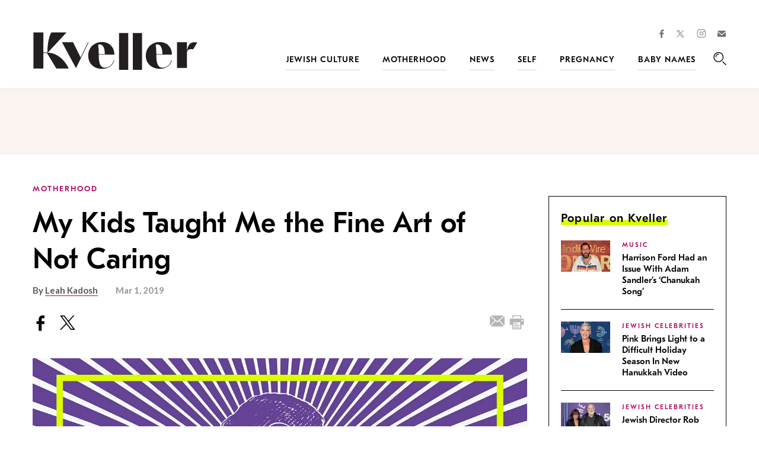

--- FILE ---
content_type: text/html; charset=utf-8
request_url: https://www.google.com/recaptcha/api2/anchor?ar=1&k=6LfhpgMsAAAAABX5zN7AMnMmTG4gzUAQq2XyPTlc&co=aHR0cHM6Ly93d3cua3ZlbGxlci5jb206NDQz&hl=en&v=PoyoqOPhxBO7pBk68S4YbpHZ&size=normal&anchor-ms=20000&execute-ms=30000&cb=qp5f9qd8izyl
body_size: 49369
content:
<!DOCTYPE HTML><html dir="ltr" lang="en"><head><meta http-equiv="Content-Type" content="text/html; charset=UTF-8">
<meta http-equiv="X-UA-Compatible" content="IE=edge">
<title>reCAPTCHA</title>
<style type="text/css">
/* cyrillic-ext */
@font-face {
  font-family: 'Roboto';
  font-style: normal;
  font-weight: 400;
  font-stretch: 100%;
  src: url(//fonts.gstatic.com/s/roboto/v48/KFO7CnqEu92Fr1ME7kSn66aGLdTylUAMa3GUBHMdazTgWw.woff2) format('woff2');
  unicode-range: U+0460-052F, U+1C80-1C8A, U+20B4, U+2DE0-2DFF, U+A640-A69F, U+FE2E-FE2F;
}
/* cyrillic */
@font-face {
  font-family: 'Roboto';
  font-style: normal;
  font-weight: 400;
  font-stretch: 100%;
  src: url(//fonts.gstatic.com/s/roboto/v48/KFO7CnqEu92Fr1ME7kSn66aGLdTylUAMa3iUBHMdazTgWw.woff2) format('woff2');
  unicode-range: U+0301, U+0400-045F, U+0490-0491, U+04B0-04B1, U+2116;
}
/* greek-ext */
@font-face {
  font-family: 'Roboto';
  font-style: normal;
  font-weight: 400;
  font-stretch: 100%;
  src: url(//fonts.gstatic.com/s/roboto/v48/KFO7CnqEu92Fr1ME7kSn66aGLdTylUAMa3CUBHMdazTgWw.woff2) format('woff2');
  unicode-range: U+1F00-1FFF;
}
/* greek */
@font-face {
  font-family: 'Roboto';
  font-style: normal;
  font-weight: 400;
  font-stretch: 100%;
  src: url(//fonts.gstatic.com/s/roboto/v48/KFO7CnqEu92Fr1ME7kSn66aGLdTylUAMa3-UBHMdazTgWw.woff2) format('woff2');
  unicode-range: U+0370-0377, U+037A-037F, U+0384-038A, U+038C, U+038E-03A1, U+03A3-03FF;
}
/* math */
@font-face {
  font-family: 'Roboto';
  font-style: normal;
  font-weight: 400;
  font-stretch: 100%;
  src: url(//fonts.gstatic.com/s/roboto/v48/KFO7CnqEu92Fr1ME7kSn66aGLdTylUAMawCUBHMdazTgWw.woff2) format('woff2');
  unicode-range: U+0302-0303, U+0305, U+0307-0308, U+0310, U+0312, U+0315, U+031A, U+0326-0327, U+032C, U+032F-0330, U+0332-0333, U+0338, U+033A, U+0346, U+034D, U+0391-03A1, U+03A3-03A9, U+03B1-03C9, U+03D1, U+03D5-03D6, U+03F0-03F1, U+03F4-03F5, U+2016-2017, U+2034-2038, U+203C, U+2040, U+2043, U+2047, U+2050, U+2057, U+205F, U+2070-2071, U+2074-208E, U+2090-209C, U+20D0-20DC, U+20E1, U+20E5-20EF, U+2100-2112, U+2114-2115, U+2117-2121, U+2123-214F, U+2190, U+2192, U+2194-21AE, U+21B0-21E5, U+21F1-21F2, U+21F4-2211, U+2213-2214, U+2216-22FF, U+2308-230B, U+2310, U+2319, U+231C-2321, U+2336-237A, U+237C, U+2395, U+239B-23B7, U+23D0, U+23DC-23E1, U+2474-2475, U+25AF, U+25B3, U+25B7, U+25BD, U+25C1, U+25CA, U+25CC, U+25FB, U+266D-266F, U+27C0-27FF, U+2900-2AFF, U+2B0E-2B11, U+2B30-2B4C, U+2BFE, U+3030, U+FF5B, U+FF5D, U+1D400-1D7FF, U+1EE00-1EEFF;
}
/* symbols */
@font-face {
  font-family: 'Roboto';
  font-style: normal;
  font-weight: 400;
  font-stretch: 100%;
  src: url(//fonts.gstatic.com/s/roboto/v48/KFO7CnqEu92Fr1ME7kSn66aGLdTylUAMaxKUBHMdazTgWw.woff2) format('woff2');
  unicode-range: U+0001-000C, U+000E-001F, U+007F-009F, U+20DD-20E0, U+20E2-20E4, U+2150-218F, U+2190, U+2192, U+2194-2199, U+21AF, U+21E6-21F0, U+21F3, U+2218-2219, U+2299, U+22C4-22C6, U+2300-243F, U+2440-244A, U+2460-24FF, U+25A0-27BF, U+2800-28FF, U+2921-2922, U+2981, U+29BF, U+29EB, U+2B00-2BFF, U+4DC0-4DFF, U+FFF9-FFFB, U+10140-1018E, U+10190-1019C, U+101A0, U+101D0-101FD, U+102E0-102FB, U+10E60-10E7E, U+1D2C0-1D2D3, U+1D2E0-1D37F, U+1F000-1F0FF, U+1F100-1F1AD, U+1F1E6-1F1FF, U+1F30D-1F30F, U+1F315, U+1F31C, U+1F31E, U+1F320-1F32C, U+1F336, U+1F378, U+1F37D, U+1F382, U+1F393-1F39F, U+1F3A7-1F3A8, U+1F3AC-1F3AF, U+1F3C2, U+1F3C4-1F3C6, U+1F3CA-1F3CE, U+1F3D4-1F3E0, U+1F3ED, U+1F3F1-1F3F3, U+1F3F5-1F3F7, U+1F408, U+1F415, U+1F41F, U+1F426, U+1F43F, U+1F441-1F442, U+1F444, U+1F446-1F449, U+1F44C-1F44E, U+1F453, U+1F46A, U+1F47D, U+1F4A3, U+1F4B0, U+1F4B3, U+1F4B9, U+1F4BB, U+1F4BF, U+1F4C8-1F4CB, U+1F4D6, U+1F4DA, U+1F4DF, U+1F4E3-1F4E6, U+1F4EA-1F4ED, U+1F4F7, U+1F4F9-1F4FB, U+1F4FD-1F4FE, U+1F503, U+1F507-1F50B, U+1F50D, U+1F512-1F513, U+1F53E-1F54A, U+1F54F-1F5FA, U+1F610, U+1F650-1F67F, U+1F687, U+1F68D, U+1F691, U+1F694, U+1F698, U+1F6AD, U+1F6B2, U+1F6B9-1F6BA, U+1F6BC, U+1F6C6-1F6CF, U+1F6D3-1F6D7, U+1F6E0-1F6EA, U+1F6F0-1F6F3, U+1F6F7-1F6FC, U+1F700-1F7FF, U+1F800-1F80B, U+1F810-1F847, U+1F850-1F859, U+1F860-1F887, U+1F890-1F8AD, U+1F8B0-1F8BB, U+1F8C0-1F8C1, U+1F900-1F90B, U+1F93B, U+1F946, U+1F984, U+1F996, U+1F9E9, U+1FA00-1FA6F, U+1FA70-1FA7C, U+1FA80-1FA89, U+1FA8F-1FAC6, U+1FACE-1FADC, U+1FADF-1FAE9, U+1FAF0-1FAF8, U+1FB00-1FBFF;
}
/* vietnamese */
@font-face {
  font-family: 'Roboto';
  font-style: normal;
  font-weight: 400;
  font-stretch: 100%;
  src: url(//fonts.gstatic.com/s/roboto/v48/KFO7CnqEu92Fr1ME7kSn66aGLdTylUAMa3OUBHMdazTgWw.woff2) format('woff2');
  unicode-range: U+0102-0103, U+0110-0111, U+0128-0129, U+0168-0169, U+01A0-01A1, U+01AF-01B0, U+0300-0301, U+0303-0304, U+0308-0309, U+0323, U+0329, U+1EA0-1EF9, U+20AB;
}
/* latin-ext */
@font-face {
  font-family: 'Roboto';
  font-style: normal;
  font-weight: 400;
  font-stretch: 100%;
  src: url(//fonts.gstatic.com/s/roboto/v48/KFO7CnqEu92Fr1ME7kSn66aGLdTylUAMa3KUBHMdazTgWw.woff2) format('woff2');
  unicode-range: U+0100-02BA, U+02BD-02C5, U+02C7-02CC, U+02CE-02D7, U+02DD-02FF, U+0304, U+0308, U+0329, U+1D00-1DBF, U+1E00-1E9F, U+1EF2-1EFF, U+2020, U+20A0-20AB, U+20AD-20C0, U+2113, U+2C60-2C7F, U+A720-A7FF;
}
/* latin */
@font-face {
  font-family: 'Roboto';
  font-style: normal;
  font-weight: 400;
  font-stretch: 100%;
  src: url(//fonts.gstatic.com/s/roboto/v48/KFO7CnqEu92Fr1ME7kSn66aGLdTylUAMa3yUBHMdazQ.woff2) format('woff2');
  unicode-range: U+0000-00FF, U+0131, U+0152-0153, U+02BB-02BC, U+02C6, U+02DA, U+02DC, U+0304, U+0308, U+0329, U+2000-206F, U+20AC, U+2122, U+2191, U+2193, U+2212, U+2215, U+FEFF, U+FFFD;
}
/* cyrillic-ext */
@font-face {
  font-family: 'Roboto';
  font-style: normal;
  font-weight: 500;
  font-stretch: 100%;
  src: url(//fonts.gstatic.com/s/roboto/v48/KFO7CnqEu92Fr1ME7kSn66aGLdTylUAMa3GUBHMdazTgWw.woff2) format('woff2');
  unicode-range: U+0460-052F, U+1C80-1C8A, U+20B4, U+2DE0-2DFF, U+A640-A69F, U+FE2E-FE2F;
}
/* cyrillic */
@font-face {
  font-family: 'Roboto';
  font-style: normal;
  font-weight: 500;
  font-stretch: 100%;
  src: url(//fonts.gstatic.com/s/roboto/v48/KFO7CnqEu92Fr1ME7kSn66aGLdTylUAMa3iUBHMdazTgWw.woff2) format('woff2');
  unicode-range: U+0301, U+0400-045F, U+0490-0491, U+04B0-04B1, U+2116;
}
/* greek-ext */
@font-face {
  font-family: 'Roboto';
  font-style: normal;
  font-weight: 500;
  font-stretch: 100%;
  src: url(//fonts.gstatic.com/s/roboto/v48/KFO7CnqEu92Fr1ME7kSn66aGLdTylUAMa3CUBHMdazTgWw.woff2) format('woff2');
  unicode-range: U+1F00-1FFF;
}
/* greek */
@font-face {
  font-family: 'Roboto';
  font-style: normal;
  font-weight: 500;
  font-stretch: 100%;
  src: url(//fonts.gstatic.com/s/roboto/v48/KFO7CnqEu92Fr1ME7kSn66aGLdTylUAMa3-UBHMdazTgWw.woff2) format('woff2');
  unicode-range: U+0370-0377, U+037A-037F, U+0384-038A, U+038C, U+038E-03A1, U+03A3-03FF;
}
/* math */
@font-face {
  font-family: 'Roboto';
  font-style: normal;
  font-weight: 500;
  font-stretch: 100%;
  src: url(//fonts.gstatic.com/s/roboto/v48/KFO7CnqEu92Fr1ME7kSn66aGLdTylUAMawCUBHMdazTgWw.woff2) format('woff2');
  unicode-range: U+0302-0303, U+0305, U+0307-0308, U+0310, U+0312, U+0315, U+031A, U+0326-0327, U+032C, U+032F-0330, U+0332-0333, U+0338, U+033A, U+0346, U+034D, U+0391-03A1, U+03A3-03A9, U+03B1-03C9, U+03D1, U+03D5-03D6, U+03F0-03F1, U+03F4-03F5, U+2016-2017, U+2034-2038, U+203C, U+2040, U+2043, U+2047, U+2050, U+2057, U+205F, U+2070-2071, U+2074-208E, U+2090-209C, U+20D0-20DC, U+20E1, U+20E5-20EF, U+2100-2112, U+2114-2115, U+2117-2121, U+2123-214F, U+2190, U+2192, U+2194-21AE, U+21B0-21E5, U+21F1-21F2, U+21F4-2211, U+2213-2214, U+2216-22FF, U+2308-230B, U+2310, U+2319, U+231C-2321, U+2336-237A, U+237C, U+2395, U+239B-23B7, U+23D0, U+23DC-23E1, U+2474-2475, U+25AF, U+25B3, U+25B7, U+25BD, U+25C1, U+25CA, U+25CC, U+25FB, U+266D-266F, U+27C0-27FF, U+2900-2AFF, U+2B0E-2B11, U+2B30-2B4C, U+2BFE, U+3030, U+FF5B, U+FF5D, U+1D400-1D7FF, U+1EE00-1EEFF;
}
/* symbols */
@font-face {
  font-family: 'Roboto';
  font-style: normal;
  font-weight: 500;
  font-stretch: 100%;
  src: url(//fonts.gstatic.com/s/roboto/v48/KFO7CnqEu92Fr1ME7kSn66aGLdTylUAMaxKUBHMdazTgWw.woff2) format('woff2');
  unicode-range: U+0001-000C, U+000E-001F, U+007F-009F, U+20DD-20E0, U+20E2-20E4, U+2150-218F, U+2190, U+2192, U+2194-2199, U+21AF, U+21E6-21F0, U+21F3, U+2218-2219, U+2299, U+22C4-22C6, U+2300-243F, U+2440-244A, U+2460-24FF, U+25A0-27BF, U+2800-28FF, U+2921-2922, U+2981, U+29BF, U+29EB, U+2B00-2BFF, U+4DC0-4DFF, U+FFF9-FFFB, U+10140-1018E, U+10190-1019C, U+101A0, U+101D0-101FD, U+102E0-102FB, U+10E60-10E7E, U+1D2C0-1D2D3, U+1D2E0-1D37F, U+1F000-1F0FF, U+1F100-1F1AD, U+1F1E6-1F1FF, U+1F30D-1F30F, U+1F315, U+1F31C, U+1F31E, U+1F320-1F32C, U+1F336, U+1F378, U+1F37D, U+1F382, U+1F393-1F39F, U+1F3A7-1F3A8, U+1F3AC-1F3AF, U+1F3C2, U+1F3C4-1F3C6, U+1F3CA-1F3CE, U+1F3D4-1F3E0, U+1F3ED, U+1F3F1-1F3F3, U+1F3F5-1F3F7, U+1F408, U+1F415, U+1F41F, U+1F426, U+1F43F, U+1F441-1F442, U+1F444, U+1F446-1F449, U+1F44C-1F44E, U+1F453, U+1F46A, U+1F47D, U+1F4A3, U+1F4B0, U+1F4B3, U+1F4B9, U+1F4BB, U+1F4BF, U+1F4C8-1F4CB, U+1F4D6, U+1F4DA, U+1F4DF, U+1F4E3-1F4E6, U+1F4EA-1F4ED, U+1F4F7, U+1F4F9-1F4FB, U+1F4FD-1F4FE, U+1F503, U+1F507-1F50B, U+1F50D, U+1F512-1F513, U+1F53E-1F54A, U+1F54F-1F5FA, U+1F610, U+1F650-1F67F, U+1F687, U+1F68D, U+1F691, U+1F694, U+1F698, U+1F6AD, U+1F6B2, U+1F6B9-1F6BA, U+1F6BC, U+1F6C6-1F6CF, U+1F6D3-1F6D7, U+1F6E0-1F6EA, U+1F6F0-1F6F3, U+1F6F7-1F6FC, U+1F700-1F7FF, U+1F800-1F80B, U+1F810-1F847, U+1F850-1F859, U+1F860-1F887, U+1F890-1F8AD, U+1F8B0-1F8BB, U+1F8C0-1F8C1, U+1F900-1F90B, U+1F93B, U+1F946, U+1F984, U+1F996, U+1F9E9, U+1FA00-1FA6F, U+1FA70-1FA7C, U+1FA80-1FA89, U+1FA8F-1FAC6, U+1FACE-1FADC, U+1FADF-1FAE9, U+1FAF0-1FAF8, U+1FB00-1FBFF;
}
/* vietnamese */
@font-face {
  font-family: 'Roboto';
  font-style: normal;
  font-weight: 500;
  font-stretch: 100%;
  src: url(//fonts.gstatic.com/s/roboto/v48/KFO7CnqEu92Fr1ME7kSn66aGLdTylUAMa3OUBHMdazTgWw.woff2) format('woff2');
  unicode-range: U+0102-0103, U+0110-0111, U+0128-0129, U+0168-0169, U+01A0-01A1, U+01AF-01B0, U+0300-0301, U+0303-0304, U+0308-0309, U+0323, U+0329, U+1EA0-1EF9, U+20AB;
}
/* latin-ext */
@font-face {
  font-family: 'Roboto';
  font-style: normal;
  font-weight: 500;
  font-stretch: 100%;
  src: url(//fonts.gstatic.com/s/roboto/v48/KFO7CnqEu92Fr1ME7kSn66aGLdTylUAMa3KUBHMdazTgWw.woff2) format('woff2');
  unicode-range: U+0100-02BA, U+02BD-02C5, U+02C7-02CC, U+02CE-02D7, U+02DD-02FF, U+0304, U+0308, U+0329, U+1D00-1DBF, U+1E00-1E9F, U+1EF2-1EFF, U+2020, U+20A0-20AB, U+20AD-20C0, U+2113, U+2C60-2C7F, U+A720-A7FF;
}
/* latin */
@font-face {
  font-family: 'Roboto';
  font-style: normal;
  font-weight: 500;
  font-stretch: 100%;
  src: url(//fonts.gstatic.com/s/roboto/v48/KFO7CnqEu92Fr1ME7kSn66aGLdTylUAMa3yUBHMdazQ.woff2) format('woff2');
  unicode-range: U+0000-00FF, U+0131, U+0152-0153, U+02BB-02BC, U+02C6, U+02DA, U+02DC, U+0304, U+0308, U+0329, U+2000-206F, U+20AC, U+2122, U+2191, U+2193, U+2212, U+2215, U+FEFF, U+FFFD;
}
/* cyrillic-ext */
@font-face {
  font-family: 'Roboto';
  font-style: normal;
  font-weight: 900;
  font-stretch: 100%;
  src: url(//fonts.gstatic.com/s/roboto/v48/KFO7CnqEu92Fr1ME7kSn66aGLdTylUAMa3GUBHMdazTgWw.woff2) format('woff2');
  unicode-range: U+0460-052F, U+1C80-1C8A, U+20B4, U+2DE0-2DFF, U+A640-A69F, U+FE2E-FE2F;
}
/* cyrillic */
@font-face {
  font-family: 'Roboto';
  font-style: normal;
  font-weight: 900;
  font-stretch: 100%;
  src: url(//fonts.gstatic.com/s/roboto/v48/KFO7CnqEu92Fr1ME7kSn66aGLdTylUAMa3iUBHMdazTgWw.woff2) format('woff2');
  unicode-range: U+0301, U+0400-045F, U+0490-0491, U+04B0-04B1, U+2116;
}
/* greek-ext */
@font-face {
  font-family: 'Roboto';
  font-style: normal;
  font-weight: 900;
  font-stretch: 100%;
  src: url(//fonts.gstatic.com/s/roboto/v48/KFO7CnqEu92Fr1ME7kSn66aGLdTylUAMa3CUBHMdazTgWw.woff2) format('woff2');
  unicode-range: U+1F00-1FFF;
}
/* greek */
@font-face {
  font-family: 'Roboto';
  font-style: normal;
  font-weight: 900;
  font-stretch: 100%;
  src: url(//fonts.gstatic.com/s/roboto/v48/KFO7CnqEu92Fr1ME7kSn66aGLdTylUAMa3-UBHMdazTgWw.woff2) format('woff2');
  unicode-range: U+0370-0377, U+037A-037F, U+0384-038A, U+038C, U+038E-03A1, U+03A3-03FF;
}
/* math */
@font-face {
  font-family: 'Roboto';
  font-style: normal;
  font-weight: 900;
  font-stretch: 100%;
  src: url(//fonts.gstatic.com/s/roboto/v48/KFO7CnqEu92Fr1ME7kSn66aGLdTylUAMawCUBHMdazTgWw.woff2) format('woff2');
  unicode-range: U+0302-0303, U+0305, U+0307-0308, U+0310, U+0312, U+0315, U+031A, U+0326-0327, U+032C, U+032F-0330, U+0332-0333, U+0338, U+033A, U+0346, U+034D, U+0391-03A1, U+03A3-03A9, U+03B1-03C9, U+03D1, U+03D5-03D6, U+03F0-03F1, U+03F4-03F5, U+2016-2017, U+2034-2038, U+203C, U+2040, U+2043, U+2047, U+2050, U+2057, U+205F, U+2070-2071, U+2074-208E, U+2090-209C, U+20D0-20DC, U+20E1, U+20E5-20EF, U+2100-2112, U+2114-2115, U+2117-2121, U+2123-214F, U+2190, U+2192, U+2194-21AE, U+21B0-21E5, U+21F1-21F2, U+21F4-2211, U+2213-2214, U+2216-22FF, U+2308-230B, U+2310, U+2319, U+231C-2321, U+2336-237A, U+237C, U+2395, U+239B-23B7, U+23D0, U+23DC-23E1, U+2474-2475, U+25AF, U+25B3, U+25B7, U+25BD, U+25C1, U+25CA, U+25CC, U+25FB, U+266D-266F, U+27C0-27FF, U+2900-2AFF, U+2B0E-2B11, U+2B30-2B4C, U+2BFE, U+3030, U+FF5B, U+FF5D, U+1D400-1D7FF, U+1EE00-1EEFF;
}
/* symbols */
@font-face {
  font-family: 'Roboto';
  font-style: normal;
  font-weight: 900;
  font-stretch: 100%;
  src: url(//fonts.gstatic.com/s/roboto/v48/KFO7CnqEu92Fr1ME7kSn66aGLdTylUAMaxKUBHMdazTgWw.woff2) format('woff2');
  unicode-range: U+0001-000C, U+000E-001F, U+007F-009F, U+20DD-20E0, U+20E2-20E4, U+2150-218F, U+2190, U+2192, U+2194-2199, U+21AF, U+21E6-21F0, U+21F3, U+2218-2219, U+2299, U+22C4-22C6, U+2300-243F, U+2440-244A, U+2460-24FF, U+25A0-27BF, U+2800-28FF, U+2921-2922, U+2981, U+29BF, U+29EB, U+2B00-2BFF, U+4DC0-4DFF, U+FFF9-FFFB, U+10140-1018E, U+10190-1019C, U+101A0, U+101D0-101FD, U+102E0-102FB, U+10E60-10E7E, U+1D2C0-1D2D3, U+1D2E0-1D37F, U+1F000-1F0FF, U+1F100-1F1AD, U+1F1E6-1F1FF, U+1F30D-1F30F, U+1F315, U+1F31C, U+1F31E, U+1F320-1F32C, U+1F336, U+1F378, U+1F37D, U+1F382, U+1F393-1F39F, U+1F3A7-1F3A8, U+1F3AC-1F3AF, U+1F3C2, U+1F3C4-1F3C6, U+1F3CA-1F3CE, U+1F3D4-1F3E0, U+1F3ED, U+1F3F1-1F3F3, U+1F3F5-1F3F7, U+1F408, U+1F415, U+1F41F, U+1F426, U+1F43F, U+1F441-1F442, U+1F444, U+1F446-1F449, U+1F44C-1F44E, U+1F453, U+1F46A, U+1F47D, U+1F4A3, U+1F4B0, U+1F4B3, U+1F4B9, U+1F4BB, U+1F4BF, U+1F4C8-1F4CB, U+1F4D6, U+1F4DA, U+1F4DF, U+1F4E3-1F4E6, U+1F4EA-1F4ED, U+1F4F7, U+1F4F9-1F4FB, U+1F4FD-1F4FE, U+1F503, U+1F507-1F50B, U+1F50D, U+1F512-1F513, U+1F53E-1F54A, U+1F54F-1F5FA, U+1F610, U+1F650-1F67F, U+1F687, U+1F68D, U+1F691, U+1F694, U+1F698, U+1F6AD, U+1F6B2, U+1F6B9-1F6BA, U+1F6BC, U+1F6C6-1F6CF, U+1F6D3-1F6D7, U+1F6E0-1F6EA, U+1F6F0-1F6F3, U+1F6F7-1F6FC, U+1F700-1F7FF, U+1F800-1F80B, U+1F810-1F847, U+1F850-1F859, U+1F860-1F887, U+1F890-1F8AD, U+1F8B0-1F8BB, U+1F8C0-1F8C1, U+1F900-1F90B, U+1F93B, U+1F946, U+1F984, U+1F996, U+1F9E9, U+1FA00-1FA6F, U+1FA70-1FA7C, U+1FA80-1FA89, U+1FA8F-1FAC6, U+1FACE-1FADC, U+1FADF-1FAE9, U+1FAF0-1FAF8, U+1FB00-1FBFF;
}
/* vietnamese */
@font-face {
  font-family: 'Roboto';
  font-style: normal;
  font-weight: 900;
  font-stretch: 100%;
  src: url(//fonts.gstatic.com/s/roboto/v48/KFO7CnqEu92Fr1ME7kSn66aGLdTylUAMa3OUBHMdazTgWw.woff2) format('woff2');
  unicode-range: U+0102-0103, U+0110-0111, U+0128-0129, U+0168-0169, U+01A0-01A1, U+01AF-01B0, U+0300-0301, U+0303-0304, U+0308-0309, U+0323, U+0329, U+1EA0-1EF9, U+20AB;
}
/* latin-ext */
@font-face {
  font-family: 'Roboto';
  font-style: normal;
  font-weight: 900;
  font-stretch: 100%;
  src: url(//fonts.gstatic.com/s/roboto/v48/KFO7CnqEu92Fr1ME7kSn66aGLdTylUAMa3KUBHMdazTgWw.woff2) format('woff2');
  unicode-range: U+0100-02BA, U+02BD-02C5, U+02C7-02CC, U+02CE-02D7, U+02DD-02FF, U+0304, U+0308, U+0329, U+1D00-1DBF, U+1E00-1E9F, U+1EF2-1EFF, U+2020, U+20A0-20AB, U+20AD-20C0, U+2113, U+2C60-2C7F, U+A720-A7FF;
}
/* latin */
@font-face {
  font-family: 'Roboto';
  font-style: normal;
  font-weight: 900;
  font-stretch: 100%;
  src: url(//fonts.gstatic.com/s/roboto/v48/KFO7CnqEu92Fr1ME7kSn66aGLdTylUAMa3yUBHMdazQ.woff2) format('woff2');
  unicode-range: U+0000-00FF, U+0131, U+0152-0153, U+02BB-02BC, U+02C6, U+02DA, U+02DC, U+0304, U+0308, U+0329, U+2000-206F, U+20AC, U+2122, U+2191, U+2193, U+2212, U+2215, U+FEFF, U+FFFD;
}

</style>
<link rel="stylesheet" type="text/css" href="https://www.gstatic.com/recaptcha/releases/PoyoqOPhxBO7pBk68S4YbpHZ/styles__ltr.css">
<script nonce="UOgv2_qx9nhNpoiC3oNouA" type="text/javascript">window['__recaptcha_api'] = 'https://www.google.com/recaptcha/api2/';</script>
<script type="text/javascript" src="https://www.gstatic.com/recaptcha/releases/PoyoqOPhxBO7pBk68S4YbpHZ/recaptcha__en.js" nonce="UOgv2_qx9nhNpoiC3oNouA">
      
    </script></head>
<body><div id="rc-anchor-alert" class="rc-anchor-alert"></div>
<input type="hidden" id="recaptcha-token" value="[base64]">
<script type="text/javascript" nonce="UOgv2_qx9nhNpoiC3oNouA">
      recaptcha.anchor.Main.init("[\x22ainput\x22,[\x22bgdata\x22,\x22\x22,\[base64]/[base64]/[base64]/[base64]/[base64]/UltsKytdPUU6KEU8MjA0OD9SW2wrK109RT4+NnwxOTI6KChFJjY0NTEyKT09NTUyOTYmJk0rMTxjLmxlbmd0aCYmKGMuY2hhckNvZGVBdChNKzEpJjY0NTEyKT09NTYzMjA/[base64]/[base64]/[base64]/[base64]/[base64]/[base64]/[base64]\x22,\[base64]\\u003d\\u003d\x22,\[base64]/w6rChH4sw6sRQQUsw5LCkEM3L0Evw6HDk3Qte0fDjcO4VxbDo8OewpAYw5phYMO1XAdZbsOHHUdzw5RSwqQiw57DscO0wpIgDTtWwqB+K8OGwrrCnH1ucxpQw6QzM2rCuMKuwq9awqQlwp/Do8K+w5kLwopNwqTDgsKew7HCkkvDo8KrThV1DlZFwpZQwoB4Q8ODw5fDpkUMAALDhsKFwoVDwqwgUMKYw7tjdWDCgw1qwqkzwp7CvxXDhisEw7nDv3nCuy/CucOQw4wwKQkhw7N9OcKTRcKZw6PCqXrCoxnCohvDjsO8w7XDpcKKdsORIcOvw6pTwoMGGVxZe8OKIcOjwosdQFB8PnQhesKlBl1kXT/Do8KTwo0owroaBRzDssOadMOTGsK5w6rDicK7DCRXw7rCqwdbwqlfA8K5asKwwo/Cg0fCr8OmV8K0wrFKcCvDo8OIw4Fbw5EUw5rCnMOLQ8KRbjVffMKZw7fCtMOBwrgCesOcw7XCi8Knf15ZZcK6w4sFwrAQecO7w5o/w48qUcOGw5MdwoNFN8Obwq88w6fDrCDDgkjCpsKnw5wjwqTDnyvDhEp+f8K0w69gwrrClMKqw5bCi2PDk8KBw5B7WhnCrsOHw6TCj1zDl8OkwqPDpw/CkMK5R8O8Z2IVI0PDnzzCm8KFe8KmEMKAbnxBUShZw64Aw7XCk8KKL8OnNcKqw7hxYSJrwoVjLyHDhilJdFTCoivClMKpwr7Du8Olw5VwAFbDncKGw6/Ds2k1wrcmAsKNw5PDiBfCuDFQN8O4w4I/Mn0QGcO4DcKhHj7DozfCmhYCw6jCnHBGw6HDiQ5Lw4vDlBocVQY5P2zCksKUNBFpfsKsVBQOwrpsMSIbRk1xKGsmw6fDo8K3wprDpU/DrxpjwocBw4jCq3zClcObw6oSEjAcLMOpw5vDjFtBw4PCu8KlYk/[base64]/w7lJDyYWbnXCn13CpsKkw47DhMOEOwPDp8KCw7TDqMKMLydgJ2/[base64]/wpE3wohna8K7w4/[base64]/[base64]/Djihsw6XCp8OtZ8OvwpvDgyTDocKBwo54N8KGwoXDhMOPXAs+QcKhw6fCkVkIT1NCw6rDoMKow5QuRzvCmcKhw4fDjcKSwpPCqBoqw5NWw5zDsxzDlsOmSkxnD0cgw41dUcK/w7F0Vk/DgcK5wq/[base64]/CgsKQw69uwpNBw7l6woXDkcK3w7DCnl/DgG5PHsOYfXlLfFPDvWVMwqvCiw7Cj8OyNDEcw7kYDmpYw7DCrMOmGUrCl1ATfMOHEcKzKsKDQ8O6wpFWwrvCgyYLG3bDsGPDulPChHxUecK4w5hcLcObPEoowrnDvsK3E11TNcO3AsKNwqrChjrCkkYFbHpxwr/Ck1TDk0DDqFxcIRNvw7vCm0LCssKGw7IXwol2eXUpw4M8PT56PMO2wo4/wpAUw75dw57DosKRworDrRbDp3/DhcKJcBxAQGXCgcOcworCnHXDlxF4US7DqMOVScKow4hgTcKiw6/Cs8KidcKII8OAwrQUwp9aw6VKwoXCh2fCsFE8UMKHw7tCw5JNd01rwq9/w7bDssKDwrDDlhphP8KKw4PCgTJowqrDsMKqTcOZcCbCrHTDl3jCo8KXaBzDmMKtVcKCw6ceCFEXRAjCvMONajfCiV00D2gDCwLDsk3DvcK0EcOhBMKGTz3DnjbCjn3Djn9dwp4BbMOkbcOlwrrCsUk0QyvCqsK2bXZ+w6RUw7kgwrExGR8lwrMnKg/CvTbCnm5bwoHCicK2wp1bwqLDkcOVeDAeDsKeTsOSwopAZMO8w5J0MV8DwrHCtQpiG8OQBMKzZcOQwpkjIMOzw7rCnnhRIU0mYMOXOsKQw4c2O2/DtnJ9dMO7wpvClADDjD5Dw57CiVzCnMKGw6PDjx41ACJbDcOewqodCcKTwp3DtcK8woLDixwjw7VoclguIsOMw4rCrCsyfMKdwpPCi0FuOGPCkBAtR8O7U8KlSQbDn8ORbcKiwrc1wpvDlTXDpgxcJwtoA0LDg8O9PU/DicK4I8OVCUBGccK3w7VrXMK+w7Bdw5nClkfDmsKHMk/DgyzCtQTCosKKwp1XOsOVw7vDssObFsONw5bDjMOrw7FewpTDisOOER8Pw6DDmlczfy/CpMOHMMO5MgwFQMKRSMKFSEZtwpsNHRzCohTDt0rDmcKPH8KLUsKWw4I4fU9sw4JKEcOveBYmTyvCvMOmw7cLBGVPwoJgwr3DniXDjcO/w4DDonU+KRwYdXdEw7B1w64Gw4VDQsOzHsOPL8KqWQpbKjHCiiNHZsOtHjAuwqXDtBJGwp/DonDCmVLDnsKMwoHCtMOzAMOpe8OsB2XDkS/DpsOZwr7CiMKkYjrDvsKvUsKgw5vCs2TDj8OmVMKlEhd4UjJmOcKfw7XDqXbCjcO7UcO2w5LCjEfDi8KLw4JmwoIhw4pKPMK1Hn/Di8KLw7/[base64]/[base64]/DksOacnRrwqLDr8KFw5dLw6DCs3vCp8Ocw5RDwrRow4LDr8Ozw5ECVVvChHsiwoU1w5fDtMOAwqVIZW90wpp/[base64]/CnGfDicKVMMOqw7lFW8OQaGrClsO6EE5nAsOlDXjDpsOnfxnCisK7wq/DgMO9HMKDKcKEYwJDGjbDnMKKOxzCmMKpw6DCgMOuDgvCiTw9V8KjPEjCucOYw6AAL8KOw6JMD8KeFMKcw4bDvsKywoDDtcO+w6B4P8KBw6oeNy88wrDCsMODBj5oWCA4woMhwqpMfsOVYsKGw6cgOMKWwoxrw6BCwobCuj8dw7t7w6A0PnETw7bCrUREScO/w7Jnw5sUw7VbbsOZw4zDv8Ksw5AqWsK7dmXDsAXDlcOBwojDkFnCi0nDqcKpwrfCpzvDonzDkS/CscOYwrbCncKfUcKUw7UdFcOYTMKGC8O6HcKYw6oGw4Q8wpHDusKkwrA8DcOqw4XCozNuPMKjw4FIwrETw6Zjw7ZOTsKwC8O7H8OOLgh5XhVgWC/Dvh3Dv8K+BsOFwrV/[base64]/[base64]/[base64]/wpB0YBEUw4B+fjTCncOxw7M4OhfCvQbCqcKswoxnfhscw5TCtyM5woAYDXXDhcOFw6nCtUFgw4trwr3CshfDqlhDw6PDhjDDpMKLw70FUcOqwqLDnUfCq2/DkcKCwr0rSU4rw5IGwpk+dsOkD8OEwrvCrQLCnGvCmsOcUSRxUMKgwqTCuMOzwojDpMKpPzkaW13DpwLDhMKGbk8nVsKpXMOdw5LDg8OeLMKtw4kIZcKJwrhLE8Orw4XDoi9Dw7zDgcK2ZsO5w4ASwo9Dw7bCnMOTY8KQwotmw7nCrsONBX/Ck05+w7jCqsOFThvCtGXCrcKqQsOGGibDuMK2aMOEECQqwoslO8KrV1Egw5Y3SGEAwoMYwoMVGsKOGMOpw55GWn3DllrCvDkWwr3Ds8O3wqZLfsKsw5rDqh3DqizCg3sEJcKqw7/CuAbCuMOxBsKKPcK9w7oEwqZNAGFeKQ/CsMOBHD3DocOEwovCmMOHA0gPZ8K4w6EJwqbCq1tXRiJLw74Sw6cCPT5MK8Kgw7VXBmfCrUfCqXgtwozDksOWw7oWw6vDpDFGw5/DvsKSZcO1Mjs6UVA2w77Dt1HDvkZ6XzLDosOjb8K+w4Yww517LMKSwrTDszvDiAwnw7NyesOLZMOvw4TCk08ZwqFRZhvDmcKTw7XDm0jDu8ORwqhxw4MwF03CrE47b3fCgGrCnMK+I8OKC8K/wpbCpcOwwrR0M8Oewr4IeEbDhMKmJUnCjBdZC2LDs8OYw4XDiMOuwrhawrTCo8KFwr14w4BOw7Ixw5vCrS5pwr8rwpsHw5xAasK/KcOSNcKEw5FgRMOiw6EmV8OXw4pJwoZZwpVHwqfCssOeaMOtwrPChEkKw79Yw44feQx8wrnDosK6wrzCujfCmcOxH8K6w4siNcO9woF/UUzCosObw4LCihjCgcKAHsKRw4vDrWTClcKywr4XwqTDiCNadg0Be8O4w7YDw5PCnMOjb8OPw5LCicKFwpXCjsKQJTooEcK4KMKGLh4EOhzCqgNtw4AkfXLCgMK+OcOXCMKnwr0cw63CmSIEw7fCtcKSXsOUEQbDh8KHwr5Jcg3CssKrRWtaw7QIbsKdw6I8w4/CpVnCiQjCtBLDjsOuHsKywrXDtT7DoMKkwprDsn97GcKbGsKjw6PCm2nDkcKgQcKxwofClsKnDGBDwp/CinrCryTCr3A+VsOFQyhoYMKkw4nCgMO4Z0XCvTTDlC/CrcKhw7hvwp8zfcOawqnDg8OQw7Q8wqVoDcO7dkdjwpkAdFnDs8ORaMOjw4XCtkUVEirDoSfDisKsw77CkMOJwofDtgg8w7jDtVnDjcOMw5wKwoDCgQZESMKrS8Kww7vCgMOBLhHCnDFXw4bCmcKWwqxHw6zDjHfDk8KMUDI9BgoOaBkXdcKew67ClnFVMcO/w6V0JsK7awzCgcOcwobDhMOhwrFGAF47CTAfWhRmdMOOw5tkKFbCi8KbJcKow6EbUA/DixfCuXbCt8KJwrLDtXdgdlAqwp1JJDDDny8twoAGN8Oqw7LDh2DCu8Omw7NJwprCrsK3YMKHTWXChsOyw7jDv8OOf8KNw7vCvcKow7UxwpYAw6lxwp/Cn8O6w705wq/CqsKNw4DCmnlPCMOZJcOmTVXChWEtw4vCoyZ6w4PDgRJFwoA2w6jCswbDjzdgCMOJwrJuMcKuIMKTNcKjwo0Bw4PCmz/Cp8OaMkojETLCkh/[base64]/w6XCv8K5TQnCvwTClsKfPgnCnkXDqsKRw5oQD8KTPEQ+w7vCqFzDlULDmcKFBMOmw7bDuSwDS3jCgHLDhnnCkwlQezbDhcOnwoAJw7rDscK7e0/DpTVHa23DicKNwq/DhU/DssOCIyLDpcO3KSJhw4how5TDm8KeSWjCqcOlFzkDQ8KKZBLDsDrDqMO3CEbCtTMtDMKSwqDCpcK5dcORw5rCgghWw6FfwrlwIADCi8OlJsKkwrFRJhZuNhNKLcKcIQxCD33DnRIOGh1/wpDCqx/Cp8K2w6nDscKWw7soJGjCqMKfw5QdXR/DucOdUjJVwo8EX2dFNMO8w5nDtcKQwoJVw7csSDnCm18PK8KMw7FSP8KKw7sCwoBvacK2woBwFUUYw6BkdMKJwpVlwpzCgMKif2PCtsKkHgB/w6cgw4NsWS3CksOeMETDsVc9PgkbJyIXwpJsaibDkCjDtcOrKwdnBsKVHMKTwqdbQRXDqF/Ct3k9w4MISmDDucOwwofDvXbDhcKJIsOkw6ELLBdtAg3DrDViwrnDh8OkWD/DkMKUbwx8PcKDw6fDtsKDwqzCgE/Cn8KddE3DncO/[base64]/[base64]/AhLCi3HDhzfDmD9Sw6NrwrbCvxJxw6bDvAMMG3DComw0eEjDqj09w6HCkcOrHsOSwpXCrcKgb8K6AMKOwrliwpJhw7XCnGHCgFYZwrbCjVRnwrLDqyLDpcOGMcOiIFVqGMKgACYfwp3ClsOSw7t5GMKEBXXDlizCjTHCoMK8SBBON8Kgw73ClAHDo8O5wq/DsTxUdk3Dk8Ocw4PCk8Ksw4fCnBYbwpLCjMOpw7AQw4Emwp0QFw9+wpnDqMKwWiXCkcOfAAPDikrDlcKyPkBxwo9ewpVAw49Hw4vChg4Nw6YsF8Odw5YwwoXDuw9aacO2wpLCuMORL8KwK1dsbVohXRbClcOvfMO/M8Okw50yN8O3OcOQOsObPcOSw5fCjzPDvUZXRifDtMKray3CmcOtw6fCr8KGV27DjMKqUAheBVrCv2cawq7Cq8KmNsO4SsORwr7DshjDmTNDw6vDhMOrJDjCpgQseUjCu3whNjhHbX7CtGhywrpNwoFYeVZHw6kybcKqZcOXcMOnw67ChMKHwpnCiFjCni5Dw71/w7I9GnrCv2jCvhAcEMOqwrg3QCTDj8O2Y8KqdcKqbcKuS8Oxw4fDvzPCn3XDuDJkBcKrTsO/G8OCw4xMCRFew6R/SGEQZ8OxdQNKBcKgRWsCw5jCuBU0GhZHMMOywrsTSGPDv8OoJ8OHw7LDmA0IZcOtw54hbsKkIUVSwrhPMT/Dr8OuQcOcwp7DtE3DmEorw4hjXsKIw6/Cg2V4AMKewqJRVMO5wppwwrTCmMKiP3rCl8KoHhzDtTAEwrAAEcKgZsODOcKXwpQcwovCu35bw6U0wp4ew70qwoEfVcK/NUZnwqF/w7hbDi/Cl8OYw7jCnQsyw6pVeMOMw5bDv8KOcTBww63CqUrClxLDlcKRaxI6w6/CsSo8w6zCtCN3Yk3Dr8O5wr8WwpnCp8OSwpQ7wqwVBcOLw7bCulbCh8OkwonDvcOSwqNqwpAEOxLCgSRvwrQ9w5FHLFvCgXEPXsOzdBJoZR/DpsOWwp7DpV3DqcO3w4cGR8KIAMKuw5VKw7fCmsKUZMKww48Ow5E2w55bNlDDozhiwrISw4s9wpPDtsOjI8OMwoHDjxIBw5U5XsOSZ1DChz1yw7g/[base64]/RcOTw5rChcKwWgFlwrQKwr7CqDUaSX3CrRs1wopkw7dFak4jHcOgwrDCgcK5wp17w7bDicKENS/ClcOzwo1gwrjCuW3CocOvHxbCmMKAw7xIwqZGwprCqsKrw5saw7XCtn7Dp8O0wqlONRnCr8KUb3PDoAQwbXPCqcO0KMOgcsOiw4kmOcK9w5p6azV3OQLDtx95Fi4Hw41UQgwKfAp0ID9lwoYCwq4Qw58rwpbCpGgew4x+wrBWUcO/woI3EMK4bMOZw5x/wrBJZVwQwq5+DcOXw5wgwqfChUZgw6U3Y8K6WGpMwpbDocKtVcO5wr1VCy4hSsKlCV3Cjhc5wpXCtcOlbGXDhALCu8O+KMKPfMK7a8OTwoDCjXA4w7sewrjDuSrCnMO4CMOrwpPDg8OGw4MrwoQYw6YDMGfCoMKtKMOeDsOvWDrDpXXDocK3w6nDm1kuwqZfw4/DgsO6woNQwpTCkMKTc8KQWcKfH8KEc1LDmEFXwonDqiFpdC3Cp8OKCWEZHMO+NMKgw41SWXnDscOoJsOxXhzDo37CpcK8w7LCuk5/wpg/w4BywobDriHCgMOGQyEkwrVHw7jDlMKbw7fDlcOlwrBAwqnDjcKcw6/DjsKpwrPDgy7Ch2ITLjY8wpvDpMOkw7UCYnE+eTjDrQ0bF8Kxw7R4w7TDvsKIw4/[base64]/[base64]/HcOyCiFMwpXDm8O8cWLCjcKRw7poNcKxPcOxwoRvw4p4J8Okw6ACCixtQydWRXHCjMKWDMKuLXPDpcKsaMKrHmUPwrbCt8ObW8O+YRDDk8Otw7M6S8KXw5R5w44PehZJN8OLIEjDvgLClcO9IcONMg/CmcOewqhvwqoswrDCs8OuwrrDvn4ow6YAwo04WcKDBMOMQw8GB8Kpw73DknlZK17Co8OtLC1xLsOHdyEfw68GZlrDhMOWMMK7RxTDj3jCqXIwPcOKwps3Vg0PYV/DvcOCR3HClMKLwo5RPcKDwofDscOUVcKUYcKMwq/Ci8Kawp7CmB1sw7jDiMK9RcK4acKFXcKqZkfCuGXDoMOqP8ONEBo/wp9twpjDu0vDlkE6KsKSS0vCr1M9wqQeSWzDtyHCoV3CijzDhcKZwqjCmMOZwobDuH/DtmvDpcKQwotaJ8Kow5sxw4LCnXZmwrt+PjDDuXrDhsK4wqcwP0vCoDLDg8K7cU/CunQBMFEAwqYHFcK6w6jCocO2TMOcAH54ZBwjwrZhw6PCt8OPJVh2c8Kxw7gfw4lkRnY1L1vDicK/[base64]/[base64]/[base64]/DpQ7DsjDCkcOhJC5KL8OmQ8K0EQ8ww4Bvw4l/[base64]/DisKewpPChMOIwodNfVI+wqnDtFfCtRVIacKUc8K/wpTCt8O7w4k2woXCnsKDw4UecRZOKyRcw6JvwoTDusKeP8KoHVDDjsKhwqDCg8KYDMKrAsOGQcKXJ8O+RFHDrSTCiA3DkmPCscOYKhrDtHvDvcKYw6JowrnDrAtDwo/Dr8OWZ8KEa3J1UHUHw6d6QMKfwr7CkUtRAcORwr0Aw7MgT33Ci1pZel4iJhnCgVdwORnDtS/[base64]/Cph1QX8O5DVXCpMKyNVzDg8OVHAZgwqxLw78+QMKWw7XDosODJsOZbwsZw67CmcOxw54IcsKkw4o5w7nDhDBgesOzKCrCisOBcRXDgWHCpwXCusKRwobDusKqIBbDk8KoDzIIwrBzJhJOw5UrYWTChznDjDYwNcOWQsKEw6/DhGfDmsO3w5XDhnbDkGjDrHTCkMKbw7Zew4w2AnQRDcKzwqfCminCh8O4wpbCsDR6R1cZaT7DhQl4w5DDq25Kw41weQHChsKew57Dt8OYTnXCoAXCvcKbMMO/YFZxwq/CtcOWwrzCnCw7OcOYdcOWwrnCuDHChmDCujLDmCDCn3BhFsKrbmt4ZVJuwqVDZMOLwrAMY8KaRzUQdWrDiibCi8KnEB7CriQfOsKTBTTDt8OPBU/DtsOxbcODJAoCw4/Dv8K4UWjCo8KwW13DkFkZwpFSwrpBwrEowqAvwrsLZHTDvV3DgMOjDSIKEELCocKqwpkILHvCncObaB/CkQrDnsOUA8KxJ8OuIMOgw6pGwoPDln7CpD7DnTQBw7bChcKUUyJsw71WRsKVUsOow7hyQsKwF0EWc2Ucw5Q2NyDCsibCnMOVaGvDh8OMwpvDoMKmEyVMwoTCtMOJw5/ClQTCoSIoRBhVDMKSBMORD8OtXMKYwroTw7/[base64]/[base64]/CqmbCksOFw4LCvQMlSMK4wqrDj35jMRXCriVvwo1cFcKIcmJLTljDpHcHw6NEwp/DtC7DvEUuwqRmN3XCmCHClcKWwp5HbHPDpsKqwqrCgsOXwog8RcOSUSrDmsOyBRwjw5NJVD9OfsOfAMKoE2bDmBoIRCnCklxPw5N4M2PDlcOHAcKlwqrDg2XCmsOOw53Cv8KzIz41wqLCh8KTwqV9wplAB8KXM8OybcOiw5ZNwoTDoQHCm8O1BwjClW/[base64]/Csx9xVsO2csOiLcKXBDpxW3tAwrY5wpLDrRc2G8OSwrrDj8KuwoMwdcOOKsOUw6ETw5RgFcKHwr3DpgfDpzzCssKASQ/Ds8K9EMKhwovCkkpHPCDCr3PDocOJw4MhMMOFMMOpwqkww4oMWwvCuMKjOcOFI1xAwqXDqA10wqFRD1XCizAjw7xWwptlw58QTCXCoRHCpcOsw5vCh8ONw7vCi2fChMO3w41iw5Fmw7kgQsK6e8OgZMKQMg3Ci8OTw4zDoT/CuMKDwqYhw4jCtF7DqcKTwr/DkcO1w5nCqsOgU8K4EsOzQUASwqwEw7VkK27DlnDDgn/DvMOvw7hUP8OoV2xJwrwaUcKULjA1wpvCosK+w6rDg8Khw5UPa8OfwpPDtwHDpsOXVsOHGxfCn8KLQn7Ck8OZwrhdwrXCjsO3wrINKTDCvcKtYhwow7TCvQ1Iw4TDvBJxaXFgw6VUwq1sRMKnHWvCqW/DncOlwr3CrQQPw5DCg8KUwoLCksKEdsOhd0fCucK3w4PCt8Oow5pQwrnCuSkgc1BVw7rDnsK4BCkCF8Ojw5R2bkvCjMOVEEzCiE1Sw7sTwohiw4BlERE8w4fDkcKiCB/[base64]/Dh8K6DsKRwrVmw4Jjw7fClk/CsWUFCQDDhMKiTcKyw544w6PDo3nDu3sLw4jCvlzCpsOIAHZpACtcRRvDi11Kw63Dqy/DkMOIw4zDhi/Dg8OARMKAwqXCrcOrIsKLIznDrXcJQcO0Hx/DucKwEMKgHcKvwpvCisKhwpIVwqnCm0vCgG94eHRieErDiRjCvcOXV8Ouw5fCrsKkw7/CrMOswp1oT3tIOjgaG3EhM8OywrfCqzfDm30ewrFEw5jDucK8wqMowqLCrsOScQ4hwpsqNMKhAzrDuMOZW8KuXQoRw73CgFbCrMK5Y2RoBsOMwrjCkisjwp/DusOaw4l9w47CgSxnP8KyTsO/PGLClMKtREFQwrIBL8OVABjDn1F4wqwkwrELwoFgaCnCnBTCk1PDhSTDumvDv8OpK3ooVDMew7jDtiI7w6/Cu8KDw78LwrDDu8OgZnccw61pw6RwfcKBL2HCu0LDqMKRRVBRJWfCkcOkJXLCmE0xw7k9w4wdLiMbHkLDp8K8fmXCo8KbF8K1b8Ogwo1TccKGTlkYw7zDk1vDuDkqw685SgBsw5Vjwp3Dok7DnAAABG8qwqvCuMKvw6MfwrEAHcKcwqc/wrLCm8OHw6XDuCnCgcO2w6DCtBEKMC7DrsOHw6EaL8OzwqZJwrDCuQB1wrZ2QWc8E8OnwqZ9wrbClcKmw4lId8KHAcOFV8O1YWpnw4pUw6TCksOqw6bCqW3Cp0FueWM4w53Coh4Mw4NoDcKGw7JGTcOPFxJafwIOUcK/wofCmQ8FKsK1wrBiSMOyW8Kfw4rDu1wzw53CksKdwo0qw7E7Q8KNwrDCjA7Cp8OIwr3CicObGMK/[base64]/CjsK4w7ErasKkwqDDmDfDgVHDnQdmwpDDm1XDsUkWO8OVGMKZwq/[base64]/Cp8KmAGbCvMKWT8KawpAiTDfCqsKYwojDj8O4fMKuwqU6w7R7HiU7FXpvw4jCi8OOQVxgXcOew57CmMKowoJTwoDDmnxWO8K6w7Z/[base64]/[base64]/DhsOowpFwI3DDnk7CvQRdbCjCsMOzPsKEw7QpQMK1bsKGHsKgw4A/WxoEbzDCg8KDw6wJwrvChcOPwr8vwrIgw71FB8KCw7Q+Q8Kdw4k4CWTCqRlMHRPCu13DkVojw7fDiR/DiMKVw4zCkzoWVsOwWHU1b8O7WcOBw5PDgsOAw64xw6HCsMOJVU7DnX1KwoPDlEMnf8K9wrhwwo/CnxrCrn9zcz8xw5jDhsODw5pqwokFw5fDjMKWOynDqcKnwqE6wpEiEcOfcATCtcO4wrzCrMO4wqHDuXtSw7vDgSgkwpU/ZTHChcOHKjVPcBodM8OuRsOSHmlyE8Ovw7vDs2RJw6gtNEPCknNMw67DsiTDscOZcD1/wq/DhHJ0wqbDuTZvOiTDpBjDm0fCvcO7wobCksOOKmPClwfClcO3Xj5jwozDn1MYwophFcK0BsKzGTwmw5xIeMOEUWw3wpF+w5/[base64]/[base64]/CqcKTMDd/[base64]/wpcZw6ZNDsO5w5x7GMO4SsOIwrbDjBINwrTDq8OcVsKZwqYvKXsWw5BPwqfCq8OTwovDogzCuMOQcB/ChsOGw5/Dr1g/w49Sw7dCf8KXw7suwr7CoAgdGD1nwq3CjUbDrGA4w4cow7zDrsKTVMKuwosSw4BEWMODw4dhwpQYw47Di1DCu8Kow75kCgF/wpQ0FAfCnUjDsnlhcx1Hw7R2DU13w5AhLMOhYcKVwp/DtXHCrMK/wrvDmMOQwppdamnCihxow60uGMOcwpjCnlQgHUDCu8OlDsOEdVcpw6rCmAzCpUl6w7xZw67Cm8KEQid4ekkMcMKERsO9WsOCw4vClcOAw4kTwr0rYg7CrsOBKjVDwoHCtcKDQCh2TcKmJC/[base64]/CkH/DmcKLKH9gw5UqwrjDtlLDmAdnD8OHw6fCkcOvIlzDkMKlWRHDgcKcSQDCgMOsXhPCsTooLsKZQMOcwrnCrsK8woXCqHXDk8Kbwo9/fsOhwoVewqPCkmfCnxPDgMK3NQzCugrCpsOYAmvCv8OYw5nCqhxECsKnXFTClcKXfcOLJ8Krwookw4JSwq/Cs8KXwrzCpcKsw5gKwrTCn8OYwrHDiVXCp3toUnlpSzYFw6h8BcK4wpFswojDl2M+A23Dkl8Ew705w4pMw4LDoBvCgFoZw6rCj0U9wr3DrCPDt0lgwq0cw4oZw7c1THHCucK3VMOJwp3Ds8OrwrxWwqdmXhEMfx1CfF/[base64]/DuMOXRcOoG8OwYsKRw5nCs3BZw47Du8K1w7RvwobCpUvDhsKcYMOkw4howrTCiQjCoEpxQ0HDgcKrwpxJE3HCsDnClsK8PkXCqRRJIG3DgDjCi8KSw4cfXmpdK8O3w5rCtWxcwrHDlMOyw7Qcw6N4w6Qiwo0RLMKvwrTCksOgw40nTgtvWcK/d37CrsKzDMK3wqUTw6NQw6V6VnwcwpTCl8KVw7HDn1wOw4pcwpgmw68iwrnDqEbCoQvDt8K4TwrCnsOXbXLCssKga2bDs8OAQH5oZ1A5wq/CuzEiwo87w4dww51TwqFqMjLCrGsiK8Ovw5/DscORUMK/dQDDnAduw5wkwqLDt8OFQxkAw7fDusKNYmTDucONwrXDpX7DvcOWwoRMH8OJw5NbdX/Dh8KLwq/CiTnDiiDDg8OAOXrChMKAZHjDu8K2w647wprDnwZZwqLCrk3Dvi3DucO9w7LDkmclw6bDpMODwq7DnWvDocKLw4jDqsOsWsKIFQwTPcOlSFdaKmw+w69gw57DnEHChnDDtsOUCQrDiz/[base64]/U8K/GlbDlDzCsjwPCgPDsQ1hLMOxNRDDgsOgw45JDAnCoHTDqSvCm8OuPMK/O8KJw6XDgsOZwrwIHEdowrnCuMOLMsOgFzkkwpYzw6fDllpdw7rDhMKhwp7CicKtw6QQCQNwM8OYBMK6w6zCv8OWEwbDk8OTw7BaVcOdwpNfw6xmw6DCj8KKcsKFO1IxKMK3TxvCi8KQL2xhw7ULw7tZaMOuUcKQWBVOwqccw4nCu8KlS3TDscKwwrzDlFEnDMO7bmI/B8OYMhjCr8O+XsKmWcK3bXLCpS3CssKQOE8iYxtuw6gSTjFRw5rCtSHCgA/DqyfCnDVuN8OkP3cgw55cwqnDocKWw6bDmcKpDRIMw7XDogZ0w4kubDxacBrCiRzCmFDCu8OIw6sWw4nDhMKZw55aBTECdcOmw73CvCrDsE7CkcOxFcK/[base64]/wr5AfWUsUzQZw6LDm8OPw4HClMK7REjConRjUsOOw4QvVcOvw5TCjz8Fw6vCssK0Pi4DwqgZTsO5KMKZwpNtMVfCq2tBasOXETrCg8KxKsKobHvDslTDmMOvXQ0lw6hzwoHCkzXCpBjCjC7CucKNwpTDrMKwY8ObwqNcV8Kuw4Q7w6hAdcODKSHCrVEpwq/[base64]/CsKYwrFSIE7DjkLCukkLwofDlA7DhnjCscKtU8OQwqx/wq/[base64]/Cq8KJNkrCp0Z5wrLCpcKSw7fCnMORwqc/[base64]/CssO4fMOOwq5nX8Kww5stw6HDsMOuw6ICwo0Iw44bdMKFw6MockvDlyFswoc/w7/CocOfOBtrUcOKCzzDonLClA97BSoqwqh4wp7Ct1zDrDHCiWdzwpDCrlrDnHEfwpovwpjCsgfDgcKhw6IbJEsXE8Kcw47CuMOqw43DkcOEwrXDpnkDVsOsw6Byw6/Dq8Kya2EmwrjDhWQ8YMK6w57ClMOfYMORwpA0N8O9AMK1ZkdTw5EKIMO2w5zCtSvDvMOABhgVaXg1w73Chhx5woHDsRJ0fsK5wrFUEcOKw5jDrnDDm8O5woXDiVZrCibDp8KaH1jDlk5zJyLDjsOWwqrDhMO3woPCoi/CusKwMgDCoMKzwpkNw43DmkNqw5gINcO4I8KfwrTCvcKHVnx0w5XCgwkUaCN/bcKEwppObsO7wpzChlXDoRZzdcOVJwLDosOvwojDo8OswqzDu2MHSyQkHgd1QcOlw71BbCPDisOaJcOaRBjCqk3CpATCjsKjw6jDvwjDncKhwpHClsO4OMKYNcOIDG/Crj1hT8K4wpPDkMKwwoXCm8Kgw6dcw75Tw7TCkcOiXsK2wovDgFXDoMKMJHbDv8OFw6EVAgrDv8K/IMKvXMOEw7nCi8O8eRHCnQ3Co8Krw6l4wpJlwpFSRmkdOjFWwpLCsTTDlAV3SG5Nw4sIJQA6L8OaOHMLw6cqCiYwwowpU8K5VMKDYhHDlmfDssKjw5vDqgPCncOCM1AGBn/DlcKXw4HDsMK4b8OiDcOww6zCjGvDpMKqAmjCgMKALsOrwoLDtsOVWlPCnijCoGHCosKEAsO/YMKABsOiwqsqSMOvwq3CnMKqeRDCky0pwp/CkVERwqlaw5PDq8Kvw6QoI8OGwp7Dh0LDnEvDtsKuNmRTfcOtw5zDvcKVG2EUw6nDicK1w4ZVF8O0wrTDjQlNwq/[base64]/CtMO6EcOMw6bClVk/[base64]/ChcKVBsOgwoQtwpZ4wrZYwo9JwrfDnFPClHLDjwzCvzXCgghrEcONFsOJUkrDqD/Duh85ZcK2woPCh8Okw54/[base64]/[base64]/DmT7CjEfDgcOVwoUrwrxEwp5pF8OKwpDDtxILQcOzw7cedMOSGMOARMKcWFZZIMKyG8OrU3Y4YHtnw41xw5nDoic9Z8KPVUMVwp5ONlbCj0bDqcO4woQBwrzCrsKGwp/Du1rDgGMiw5gHTMOqw55hwqTDn8KFOcK7w6PDuR44w6syFsOQw60GRC4Ow6DDisKfDMOfw7gYXQTCt8OrbsK5w7TCvcO4w7lZJMOOw6nCnMKid8O+fg7DosO9wofCnzjDtTbCt8K5wr/CksO3QMKewrXCpMORflXCvn/DtTvDicKpw5wbwp7CjDI+w5kMwrxWGsOZwrDDsA3DusKQC8KGK2BLGMKJPS3CpsOVNRl2LMObAMO9w4pMwoHCn0l7Q8OYw7JpVQXDtsKtw5LDtsKjwpxcw6bCmWQYWsK2wpdMVT/DqMKiasKOwrHDnMK5bMOvQcK3wq9sY1wxwp3DjiJVQsOFwqzDrToKIMOtwpBSwqFdIgw4w6xCZxxJwoFnwp9kYEN8w43Cv8OiwpxJwpV7KFjDi8O/[base64]/CvkrDpsK0PBvCkgrDp0/CiDMCVsK1LRHCrAgqwpk1w6RlwqTCtUYtwq8DwqPDpsKlwppgwqnDj8OqGGx3D8KQW8O9B8Kmwr/[base64]/WsOvwrLDpRPDgXc6w45/ZsKAQBZWwqLCuMO7U38iZS/DtcKIMVPCixTCqsK0RMO+WUgXwoNKWMKkwrfCmQp6PcOaNsKzdGjCscOhwolJw7/[base64]/EUVQwoLCiMKudMKbGF/CnFrCqRokDSDCt8KEQcKPbsKDwqvCl2HDoi5Qw6HCryXDrsK3woMAd8Opwqx8wolqw6LDnsOtwrXCkMKyE8Kybg0LHMOWJ3kFf8K/wqTDminDiMOewr/CjMKfNBHCnisbbsOJIDvCpcONBMOpe1XCtsOCS8OCQ8KqwqfDp0EhwoY7wpfDusO8wo5VSFjDg8O9w5ByFFJcwoF3V8OMLw3CtcOJV1psw4PDuA8Zb8OaaXLDvsOWw4/CtTDCsVfCi8Kjw7/Cu1MaS8KvBWPCkHLDlsKLw5Vtw6nDocOYwrAQSH/DmD4nwqMDH8Knam8tSMK1wrhMZsOxwrHCo8OBMFjCusKSwpzDpSjDpcKiworDvMKMwrxpwq9wRxtRwqjCrlZNSMKiwr7CjMKTTMK7w5LDpMKvw5RTZAw4IMKLH8OFwoUVIcKVY8OnV8Krw7/Dkl/Dm2vDicKow6nCqMKcwoIhasO6w5/CjlEgIGrCgxhlwqYHwoM+w5/Cl0/CscOGwp/Dr1Bbwq/[base64]/N8KWOjPDlMKUwqVNwrXDgGjClXRiw5NpeA7DocK1O8OQw5fDrDpSQgt4aMKUY8KSDjnCqcONO8K2w48Ff8KowosVSsKXwocTdEjDv8Okw7/[base64]/DqRXDqyTCk8KgXFAPw4TCrXVZw5/Dm8KGw4kQw6F/SMKgwr4JKcKYw7kcw6nDhsOQX8Ktw6rDhMOUYsKmEsOhc8OMLw/CnlvDhDZhw4fCpBVyEXrCr8OmHMO1w61LwpIeasODwq/Ds8K0SS7CpyVdw5PDtyvDsgs3wrZ4w4bClRUCNB4iw7nDgxh8wrbDpMO5w7kiw6ZGw5XCo8K8Mxo/[base64]/DlsK6w63CsXHChB3Dl8ONa8OfbsKFw5FzwprCmwpICXBFw4dkwrdSLmVQQEIpwpc4wrxZw5fDvAUTXn7DmsKyw6V5wo8vw5rCu8KYwobDqcKLZMOAby1Uw7h7wq8nwqI1w5kewqfDujnCu3XCsMOcw7Z/E3B/woHDusKBacODdVo5wpc+EhlMb8KYbwU7fcOTBsOAw4vDkcOYA0DDlsO5YS0fYWR0wq/CmS7DhwfDkHY8NMK1enXDjktNYcO7HsOUJcKyw6rDv8KTNmg4w6XClcORw64NQRkOd0fCsBF/w5PCk8KHZlzChk1BFEvCpVHDjsKaDgN7F13Dlk5pw4QFwpzDmcOjwrzDkUHDjsKDJMOow7zCqDogwpDCqHfCuAA4S1zDiQZzwqVCHsOwwr0hw5dyw6oow6o+w65kO8KPw4QKw7nDlz4FERTCicK6SsO/[base64]/[base64]/cjLDlWoxwrXCgmXDsBApwpcvPsOSwpLDkcOGw4/[base64]/CvMKiNAQpwqwGwpZ/woHDpV7Clg7Dp2NidsO4w7QdbcOQw7V1AwXDtsKTDzR0BMK4w5HDqCnDsDBVKHl0wpvCvsOuPMOGw6hNwp1QwqEFw717c8Ksw7bDlcO8LSXCsMOcwonCgsOEBF3Cr8Kuwr7CuU3Dv2bDo8OnGkAlWcK1w4xHw4/[base64]/CgsKucMKawonDrBTCsMKHwrrDksKvGk/Ck8KMAB08w7EZKXrCm8Orw5jDqsOJFVF/[base64]/[base64]/DhkDDm8OxCi/[base64]/w69WwoDDucKhf3rCiHzDkBrCpcO2wpLDhV51fsKTN8OsW8Kawo93wofChhDDg8O6w5QkHcKgXsKfS8K5QsK7w7h2w6JzwplTcsOmwoXDqcKnw5VMwojDhMOgw4F/[base64]/wpbCjS7Dm0nCkDPCqzrDvFF5DT0GSlXCuAt0GsKi\x22],null,[\x22conf\x22,null,\x226LfhpgMsAAAAABX5zN7AMnMmTG4gzUAQq2XyPTlc\x22,0,null,null,null,1,[21,125,63,73,95,87,41,43,42,83,102,105,109,121],[1017145,101],0,null,null,null,null,0,null,0,1,700,1,null,0,\[base64]/76lBhnEnQkZnOKMAhmv8xEZ\x22,0,1,null,null,1,null,0,0,null,null,null,0],\x22https://www.kveller.com:443\x22,null,[1,1,1],null,null,null,0,3600,[\x22https://www.google.com/intl/en/policies/privacy/\x22,\x22https://www.google.com/intl/en/policies/terms/\x22],\x22+9RkbRypVsOd7a7/0Hlmb68J2RegT96+SskPonLebVw\\u003d\x22,0,0,null,1,1769085642345,0,0,[68,26],null,[83,153,62],\x22RC-AQIof-1ZL4iPvg\x22,null,null,null,null,null,\x220dAFcWeA6MdBnmxQlvbzeJ2Plb5t6orjpWMSye-bfp3JUEM67wk7ZPQjDH_iaopsWj3oyqyUUkhT8CJfSKVqt2aaFzWadLWk1d8w\x22,1769168442261]");
    </script></body></html>

--- FILE ---
content_type: application/javascript
request_url: https://forms.kveller.com/w37htfhcq2/vendor/0889144f-e3c9-4949-95b4-d7d392d692ae/custom.js?cb=27ECB3903A0301A9F5AD85DFD563CA43
body_size: 13510
content:
window.CJSAPPS_ARR=["163","464","708","509","676","487","758","710"],window.CJSAPPS_PARENT={},window.CJSAPPS_PARENT[163]={},window.CJSAPPS_PARENT[464]={},window.CJSAPPS_PARENT[464].AfterDocReady=function(e,t,n,r,o){DIGIOH_CUSTOM_JS.log;try{const a="tpau_proxy_integration_id",s="tpau_pageview_event",l="tpau_pageview_json",c="tpau_userid_field",g="tpau_userid_source_var",u="tpau_hide_url_params",d="digioh_session",p="tpau_session_errors",f=10,m=/^https:\/\//i,y=["getTrackingAppName","getLookupProxyEndpoint","getTrackEventProxyEndpoint","getPlatformAppHelpUrl","getMergeTagName","getPlatformSdkEmailIdentity","getPlatformSdkUserIdIdentity","setPlatformSdkIdentity"];function i(){return!!e.isProxyEnabled()||(e.tpauTrackAndNotifyError("Must configure account metadata "+a+" to use this app",e.FATAL_ERROR),!1)}e.FATAL_ERROR=1,e.RECOVERABLE_ERROR=2,e.CLEAR_ALL=1,e.RETAIN_QUEUE=2,e.PLATFORM_SDK_IDENTIFY_NOOP=1,e.PLATFORM_SDK_IDENTIFY_REPLACED=2,e.PLATFORM_SDK_IDENTIFY_NEW=3,e.PLATFORM_SDK_IDENTIFY_FAIL=4,e.getProxyIntegrationId=function(t=!0){let n=e.getAccountMetadata(a+":"+e.getHostname());if(n)t||e.tpauNotify(`Site-specific ${e.getTrackingAppName()} ${a}:${n} for ${e.getHostname()}`);else{if(n=e.getAccountMetadata(a),!n)return void(t||e.tpauNotifyError(`${e.getTrackingAppName()} TPAU App requires account metadata <strong>${a}</strong>`));t||e.tpauNotify(`Account-level ${e.getTrackingAppName()} ${a}:${n}`)}return n},e.getTrackPvEventName=function(){const t=e.getAccountMetadata(s);return t||void 0},e.getTrackPvJson=function(){return e.getAccountMetadata(l)||JSON.stringify({page_path:e.getPagePath()})},e.tpauOpenBoxes=[],e.registerOpenBox=function(t){e.tpauOpenBoxes.push(t)},e.processOpenBoxesMergeTags=function(){for(const t of e.tpauOpenBoxes)"function"==typeof t.populateMergeTags&&t.populateMergeTags()},e.tpauNotify=function(t,r){if(!e.tpauNotifier){const t="function"==typeof e.getTrackingAppName?e.getTrackingAppName()+" TPAU":"TPAU";e.tpauNotifier=e.initAppNotifications(t)}const o=e.tpauNotifier;let i="info";if(r?r===e.errorNotifyApp?(o.errorNotifyApp(t),i="error"):r===e.warnNotifyApp?(o.warnNotifyApp(t),i="warn"):r(t):o.infoNotifyApp(t),e._notifyConsole){let r=n.createElement("div");r.innerHTML="&gt;&nbsp;"+t,r.className="notify-"+i,e._notifyConsole.appendChild(r),e._notifyConsole.scrollTop=e._notifyConsole.scrollHeight}},e.tpauNotifyError=function(t){e.tpauNotify(t,e.errorNotifyApp)},e.tpauNotifyWarn=function(t){e.tpauNotify(t,e.warnNotifyApp)},e.tpauTrackAndNotifyError=function(t,n=e.RECOVERABLE_ERROR){t=t||"",n==e.FATAL_ERROR&&(t+=" (fatal)",e.tpauFatalError=!0),e.tpauNotifyError(t);let r=sessionStorage.getItem(p)||"{}";if(r=JSON.parse(r),!r[t]){const n={digioh_tpau_error_detail:t};e.tpauGa4Track("digioh_tpau_error",n)}r[t]=!0,sessionStorage.setItem(p,JSON.stringify(r))},e.getTargetableObjectName=function(){return"tpau"},e.getUniqueIdName=function(){return"userId"},e.tpauGa4Track=function(t,n){if(n=n||{},!t)return void e.tpauNotifyError("api.tpauGa4Track expects eventName param");let r="undefined"!=typeof boxapi?boxapi:e;"function"==typeof r.ga4Track?r.ga4Track(t,n):"function"==typeof r.trackEvent&&r.trackEvent(t,n)},e.validateConfig=function(){e.tpauNotify("Configuration:");for(const t of y)"function"!=typeof e[t]&&e.tpauTrackAndNotifyError(`Platform app must implement api.${t}`,e.FATAL_ERROR);m.test(e.getLookupProxyEndpoint())||e.tpauTrackAndNotifyError("Invalid User Lookup Proxy URL "+e.getLookupProxyEndpoint(),e.FATAL_ERROR),m.test(e.getTrackEventProxyEndpoint())||e.tpauTrackAndNotifyError("Invalid Track Event Proxy URL "+e.getTrackEventProxyEndpoint(),e.FATAL_ERROR);e.getProxyIntegrationId(!1);const t=e.tpauGetUserIdFieldName();/^custom_\d{1,3}$/.test(t)?e.tpauNotify(`UserId Submit injection config ${c}:${t}`):e.tpauTrackAndNotifyError(`Invalid ${c}:${t}`,e.FATAL_ERROR);const n=e.getAccountMetadata(g)||"(none)";e.tpauNotify(`UserId JS Var ${g}:${n}`)},e.resetTargetableObject=function(n=!1){const r=e.getTargetableObjectName(),o={lists:void 0,segments:void 0};return o.known=!!n&&void 0,o.unknown=!n||void 0,t[r]=o,e[r]=o,o},e.getTargetableObject=function(){const n=e.getTargetableObjectName();return"object"!=typeof t[n]&&e.resetTargetableObject(),t[n]},e.isProxyEnabled=function(){return!!e.getProxyIntegrationId(!0)},e.validateEventPayloadJson=function(t,n){try{JSON.parse(t)}catch(r){return e.tpauNotifyError("Invalid "+n+":"+t+":"+r.toString()),!1}return!0},e.formatUserDataHtml=function(e){let t="<ul>";for(const n of Object.keys(e)){if("emailListIds"==n)continue;if("omtrInternal"==n)continue;if("unsubscribedChannelIds"==n)continue;if("subscribedMessageTypeIds"==n)continue;if("unsubscribedMessageTypeIds"==n)continue;if("eventQueue"==n)continue;let r=e[n];"object"==typeof r&&null!==r&&(r=JSON.stringify(r,null,2)),t+="<li><strong>"+n+"</strong>:"+r+"</li>"}const n=e.emailListIds||[];for(const e of n)t+="<li>lists.<strong>"+e+"</strong>:true</li>";return t+="</ul>",t},e.validateStandardProfile=function(e){return(!!e.id||!!e.email||!!e.userId)&&!!e.profile&&!!e.lists&&!!e.segments&&Array.isArray(e.lists)&&Array.isArray(e.segments)},e.processSetPlatformSdkIdentity=function(t,n){const r=e.setPlatformSdkIdentity(t,n);switch(r){case e.PLATFORM_SDK_IDENTIFY_NOOP:break;case e.PLATFORM_SDK_IDENTIFY_REPLACED:e.tpauGa4Track("digioh_tpau_replaced_sdk_id"),e.tpauNotifyWarn("Replaced "+e.getTrackingAppName()+" SDK ID with "+t);break;case e.PLATFORM_SDK_IDENTIFY_NEW:e.tpauGa4Track("digioh_tpau_identified_to_sdk"),e.tpauNotify("Identified "+(t||n)+" to "+e.getTrackingAppName()+" SDK");break;case e.PLATFORM_SDK_IDENTIFY_FAIL:e.tpauTrackAndNotifyError("Failed to set identity with "+e.getTrackingAppName()+" SDK",e.RECOVERABLE_ERROR);break;default:e.tpauTrackAndNotifyError("Unexpected response from api.setPlatformSdkIdentity: "+r,e.RECOVERABLE_ERROR)}},e.getUserAsync=function(t,n){if(!i())return;if(e.failTrack=e.failTrack||{},e.failTrack[t]>1)return void e.tpauNotifyError("Aborting proxy call due to failures");const o={url:t,dataType:"jsonp"};e.isDebug()||(o.timeout=4e3),r.ajax(o).done((function(r){try{const o=function(o,i=void 0){if(e.failTrack[t]=e.failTrack[t]||0,e.failTrack[t]++,e.processOpenBoxesMergeTags(),n){const t=r.error||"not found in "+e.getTrackingAppName();e.tpauGa4Track(n+"_fail",{digioh_tpau_error_detail:t})}i?(/429 rate limited/.test(o)&&(o=/expiring/.test(o)?"429 Proxy Mitigated":"429 Actual"),e.tpauTrackAndNotifyError(o,i),i==e.FATAL_ERROR&&e.clearData()):e.tpauNotifyError(o)};if("string"==typeof r&&(r.startsWith("(")&&r.endsWith(");")&&(r=r.substring(1,r.length-2)),r=JSON.parse(r)),!r.hasOwnProperty("success"))return void o('TPAU expects standard proxy response {success:true|false, error:"", payload:{...}}; got '+JSON.stringify(r),e.FATAL_ERROR);let i,a=r.payload;if((!a||Array.isArray(a)&&0==a.length||0==Object.keys(a).length||"object"!=typeof a)&&(r.success=!1),!r.success)return void o("Did <strong>not</strong> find "+e.getTrackingAppName()+" User"+(r.error?": "+r.error:""));if("function"==typeof e.standardizeGetUserApiResponse){try{i=e.standardizeGetUserApiResponse(r.payload)}catch(t){return o("Exception from api.standardizeGetUserApiResponse",e.FATAL_ERROR),void e.clearData()}if("string"==typeof i){return void o(i,e.RECOVERABLE_ERROR)}if(!e.validateStandardProfile(i))return void o("Invalid result from api.standardizeGetUserApiResponse",e.FATAL_ERROR);e.storeProfile(i)}else i=r,e.storeProfile(i);e.processSetPlatformSdkIdentity(i.id,i.email),n&&e.tpauGa4Track(n),e.processQueuedEvents(),e.generateTargetableAttributes(),e.reload(),e.processOpenBoxesMergeTags()}catch(t){e.tpauTrackAndNotifyError("Exception in getUserAsync: "+t.toString(),e.FATAL_ERROR)}})).fail((function(t,r,o){e.tpauNotifyError(e.getTrackingAppName()+" API error getting user: "+r),e.processOpenBoxesMergeTags(),n&&e.tpauGa4Track(n+"_api_error")}))},e.isEqualIdentity=function(e,t){return!(!e&&!t)&&(t=t||"",(e=e||"").toString().trim().toLowerCase()==t.toString().trim().toLowerCase())},e.identifyPreProcess=function(t,n){if(!t)return e.tpauTrackAndNotifyError("api."+n+": missing id parameter",e.RECOVERABLE_ERROR),!1;if(e.isEqualIdentity(e.getUserId(),t)||e.isEqualIdentity(e.getEmail(),t)){if(e.getProfile())return e.tpauNotify(`Known ${e.getTrackingAppName()} user with cached profile: ${t}`),!1;e.tpauNotify(`Fetching ${e.getTrackingAppName()} profile for known user: ${t}`)}else if(e.isKnown()){const n=e.getEmail()||e.getUserId()||"unknown";e.tpauNotify("Replacing Digioh identity "+n+" with "+t),e.clearData(e.CLEAR_ALL)}else e.tpauNotify("Setting Digioh identity to "+e.getUniqueIdName()+" "+t);return!0},e.identifyUserByUserId=function(t,n){if(e.identifyPreProcess(t,"identifyUserByUserId")){e.storeUserId(t);const r=e.getLookupProxyEndpoint(t);e.getUserAsync(r,n)}},e.identifyUserByEmail=function(t,n){if(e.identifyPreProcess(t,"identifyUserByEmail")){e.storeEmail(t);const r=e.getLookupProxyEndpoint(t);e.getUserAsync(r,n)}},e.storeProfile=function(n){n.email&&e.storeEmail(n.email),(n.id||n.userId)&&e.storeUserId(n.id||n.userId);const r=JSON.stringify(n),o=e.LIGHTBOX.LZString.compressToBase64(r);t.sessionStorage.setItem(e.getTargetableObjectName(),o),e.tpauNotify("Stored "+e.getTrackingAppName()+" user profile in sessionStorage")},e.getProfile=function(){const n=t.sessionStorage.getItem(e.getTargetableObjectName());return n?/^\s*\{/.test(n)?JSON.parse(n):JSON.parse(e.LIGHTBOX.LZString.decompressFromBase64(n)):null},e.getEmail=function(){let n=t.localStorage.getItem("_em");if(n)n=e.LIGHTBOX.LZString.decompressFromBase64(n);else{n=(e.getProfile()||{}).email}return n||""},e.identifyByEmailCustom=function(t){e.identifyUserByEmail(t,"digioh_tpau_identified_by_custom")},e.setEmailCustom=function(t){e.identifyByEmailCustom(t)},e.identifyByUserIdCustom=function(t){e.identifyUserByUserId(t,"digioh_tpau_identified_by_custom")},e.setUserIdCustom=function(t){e.identifyByUserIdCustom(t)},e.storeEmail=function(n){n?t.localStorage.setItem("_em",e.LIGHTBOX.LZString.compressToBase64(n)):t.localStorage.removeItem("_em")},e.getUserId=function(){let n=t.localStorage.getItem("_uid"),r=e.getCookie("_tpauid");return(r||n)&&e.storeUserId(r||n),r||n},e.storeUserId=function(n){n?(t.localStorage.setItem("_uid",n),e.setCookie("_tpauid",n,365)):(t.localStorage.removeItem("_uid"),e.deleteCookie("_tpauid"))},e.isKnown=function(){return!!e.getEmail()||!!e.getUserId()},e.processPageview=function(){const t=e.getTrackPvEventName();if(!!!t)return;const n=e.getProfile()?e.trackPlatformEvent:e.queueEvent;let r,o=e.getTrackPvJson();if(o){/\[\S+\]/.test(o)&&("function"!=typeof e.replaceMergeTagsInString?e.tpauNotifyWarn("Box "+e.getBoxID()+" has ["+e.getMergeTagName()+"*]merge tags, but UMT app not installed ([https://help.digioh.com/knowledgebase/digioh-universal-merge-tags/%7Chelp doc]"):o=e.replaceMergeTagsInString(o));try{r=JSON.parse(o)}catch(n){return void e.tpauTrackAndNotifyError("Error parsing JSON for "+t,e.FATAL_ERROR)}n(t,r,{notificationContext:"pageview"})}},e.sendBoxPageEvent=function(t,n){(e.getProfile()?e.trackPlatformEvent:e.queueEvent)(t,n,{notificationContext:"box"})},e.setEventQueue=function(e){"object"==typeof e&&(e=JSON.stringify(e)),t.localStorage.setItem("_eq",e)},e.getEventQueue=function(){const e=t.localStorage.getItem("_eq")||"[]";return JSON.parse(e)},e.resetEventQueue=function(){t.localStorage.removeItem("_eq")},e.getProxyCompatibleEventTimestamp=function(){return(new Date).getTime().toString()},e.queueEvent=function(t,n,r){r||(r={}),r.notificationContext||(r.notificationContext=""),r.createdAt=e.getProxyCompatibleEventTimestamp();const o={eventName:t,payloadObj:n,options:r},i=e.getEventQueue()||[];i.push(o),e.setEventQueue(i),e.tpauNotify("Queued "+r.notificationContext+" event <strong>"+t+"</strong>"+e.formatUserDataHtml(n))},e.processQueuedEvents=function(){const t=e.getEventQueue();if(t.length){e.tpauNotifyWarn("Tracking queued events to "+e.getTrackingAppName());let n=0;for(;t.length>0&&n<=f;){const r=t.pop(),o=r.eventName,i=r.payloadObj,a=r.options;e.trackPlatformEvent(o,i,a),n++}}e.setEventQueue(t)},e.trackPlatformEvent=function(t,n,o=null){if(!i())return;const a=e.createPlatformEventProxyPayload(t,n,o),s={dataType:"jsonp",url:e.getTrackEventProxyEndpoint(a),success:function(r){const i=o&&o.notificationContext?" "+o.notificationContext:"";if(r.success)switch(e.tpauNotify("Tracked"+i+" event <strong>"+t+"</strong>"+e.formatUserDataHtml(n)),i.trim()){case"box":e.tpauGa4Track("digioh_tpau_box_event");break;case"pageview":e.tpauGa4Track("digioh_tpau_pageview_event")}else e.tpauNotifyError("Error tracking "+i+" event <strong>"+t+"</strong>: "+r.error)},error:function(t,n,r){e.tpauNotifyError(e.getTrackingAppName()+" TPAU API error tracking event: "+n)}};e.isDebug()||(s.timeout=3e3),r.ajax(s)},e.clearData=function(n){t.sessionStorage.removeItem(e.getTargetableObjectName()),t.sessionStorage.removeItem(d),sessionStorage.removeItem(p),e.storeEmail(null),e.storeUserId(null),t[e.getTargetableObjectName()]={known:!1,unknown:!0},e[e.getTargetableObjectName()]=t[e.getTargetableObjectName()],e.tpauNotify("Cleared "+e.getTrackingAppName()+" user profile"),n&&e.getEventQueue().length>0&&(e.resetEventQueue(),e.tpauNotify("Cleared "+e.getTrackingAppName()+" queued events"))},e.generateTargetableAttributes=function(){let t=e.getProfile();if(!t)return e.resetTargetableObject(),void e.tpauTrackAndNotifyError("generateTargetableAttributes: can't with no profile",e.RECOVERABLE_ERROR);const n=t.profile,r=t.email,o=t.id,i=t.lists,a=t.segments;let s;if("object"!=typeof n&&(s="generateTargetableAttributes: invalid profile structure, expected profile property"),r||o||(s="generateTargetableAttributes: invalid profile, missing both .email and .id (need one)"),i&&!Array.isArray(i)&&(s="generateTargetableAttributes: TPAU Core expected profile.lists as array, bad standard profile format"),a&&!Array.isArray(a)&&(s="generateTargetableAttributes: TPAU Core expected profile.segments as array, bad standard profile format"),s)return e.resetTargetableObject(!0),void e.tpauTrackAndNotifyError(s,e.FATAL_ERROR);const l=e.resetTargetableObject();l.known=!0,l.unknown=!1,l.lists={},l.segments={};let c=0,g=0,u=0;const d=["lists","segments","email","id"],p=[/^\s*null\s*$/,/^\s*undefined\s*$/,/^\s+$/],f=function(e){return p.filter((t=>t.test(e)))};for(const e of Object.keys(n)){const t=n[e];!d.includes(e)&&f(t)&&(l[e]=t,c++)}if(i)for(const e of i)l.lists[e]=!0,g++;if(a)for(const e of a)l.segments[e]=!0,u++;const m=e.getTargetableObjectName();let y="Generated Targetable Object:<ul>";y+="<li>window.<strong>"+m+"</strong>: "+c+" profile attributes</li>",y+="<li>window."+m+".<strong>lists</strong>: "+g+" list IDs</li>",y+="<li>window."+m+".<strong>segments</strong>: "+u+" segment IDs</li>",y+="</ul>",e.tpauNotify(y)},e.createPlatformEventProxyPayload=function(t,n,r=null){if(!e.isKnown())return e.tpauTrackAndNotifyError("Can't createPlatformEventProxyPayload for unknown user",e.FATAL_ERROR),{};const o={payload:n};return e.getUserId()&&(o.userId=e.getUserId()),e.getEmail()&&(o.email=e.getEmail()),o.eventName=t,r&&(r.updateEventId&&(o.updateEventId=r.updateEventId),r.createdAt&&(o.createdAt=r.createdAt)),o},e.tpauMergeProps=function(e,t,n){if("object"==typeof e)for(const r of Object.keys(e)){const o=e[r],i=n?n+"_"+r:r;null==o||"object"==typeof o||t[i]||(t[i]=o)}},e.initDialog=function(){if(!e.isQaMode())return;if(e.isMobile())return void e.warnNotifyApp("TPAU Diagnostics not available on mobile devices");const o=n.createElement("div");o.id="digiohDialog";const i=o.attachShadow({mode:"open"}),a=n.createElement("style");a.textContent="\n      /* Hide SVG definition container */\n      svg.hidden {\n          display: none;\n      }\n      \n      /* Main container for the control panel */\n      #digiohIterableController {\n          position: fixed;\n          top: 10px;\n          left: 10px;\n          z-index: 999999;\n          padding: 12px;\n          text-align: center;\n          background-color: #f9f9f9;\n          box-shadow: 0 2px 10px rgba(0, 0, 0, 0.1);\n          border-radius: 8px;\n          font-family: Arial, sans-serif;\n      }\n      \n      /* Close button styles */\n      .digiohCloseButton {\n          position: absolute;\n          top: 8px;\n          right: 8px;\n          padding: 3px;\n          font-weight: bold;\n          color: black;\n          cursor: pointer;\n      }\n      \n      /* Header styles */\n      #digiohIterableController h1 {\n          font-size: 16px;\n          font-weight: bold;\n          margin-bottom: 10px;\n      }\n      \n      /* Data row styling */\n      .dataRow {\n          font-size: 14px;\n          margin-bottom: 10px;\n      }\n      \n      /* Copy icon styling */\n      svg.copyIcon {\n          width: 15px;\n          height: 15px;\n          cursor: pointer;\n      }\n      \n      /* Button common styles */\n      #digiohIterableController button {\n          padding: 6px 12px;\n          height: 44px;\n          font-size: 12px;\n          font-weight: bold;\n          border: none;\n          border-radius: 4px;\n          cursor: pointer;\n          margin-right: 5px;\n      }\n      \n      /* Specific button background and text colors */\n      #digiohTestConnection {\n          background-color: purple;\n          color: white;\n      }\n      #digiohForgetUser {\n          background-color: #f44336;\n          color: white;\n      }\n      #digiohShowUserData {\n          background-color: #3f51b5;\n          color: white;\n      }\n      \n      /* Input and Identify button styling */\n      #digiohEmailOrUserid {\n          height: 44px;\n          width: 200px;\n          /*padding: 10px;*/\n          border: 1px solid #ccc;\n          border-radius: 4px;\n          vertical-align: middle;\n      }\n      #digiohIdentifyUser {\n          height: 44px;\n          padding: 6px 12px;\n          font-size: 12px;\n          font-weight: bold;\n          border: none;\n          border-radius: 4px;\n          background-color: #4CAF50;\n          color: white;\n          cursor: pointer;\n          vertical-align: middle;\n      }\n      \n      /* Notification console styling */\n      #digiohConsole {\n          margin-top: 10px;\n          max-height: 200px;\n          max-width: 650px;\n          overflow-y: auto;\n          background-color: #333;\n          color: #eee;\n          font-family: monospace;\n          font-size: 12px;\n          padding: 5px;\n          text-align: left;\n          border-radius: 4px;\n      }\n      \n      #digiohConsole a {\n          color: white !important;\n          text-decoration: underline;\n      }\n\n      /* Notification message colors */\n      .notify-info { color: #eee; }\n      .notify-error { color: red; }\n      .notify-warn { color: orange; }\n    ",i.appendChild(a);const s=`\n      <svg width="0" height="0" class="hidden" xmlns="http://www.w3.org/2000/svg">\n        <defs>\n          <g id="tpau-clipboard">\n            <path d="M30.731 8.16c-0.005-0.035-0.011-0.066-0.019-0.095l0.001 0.005c-0.031-0.134-0.094-0.249-0.182-0.342l0 0-6.297-6.296c-0.093-0.087-0.208-0.15-0.336-0.181l-0.005-0.001c-0.026-0.008-0.058-0.014-0.091-0.019l-0.004-0c-0.026-0.007-0.059-0.014-0.092-0.018l-0.004-0h-9.445c-0.414 0-0.75 0.336-0.75 0.75v0 22.038c0 0.414 0.336 0.75 0.75 0.75h15.742c0.414-0 0.75-0.336 0.75-0.75v0-15.742c-0.005-0.038-0.012-0.071-0.020-0.103l0.001 0.005zM24.453 3.773l3.736 3.735h-3.736zM15.008 23.25v-20.538h7.945v5.546c0 0.414 0.336 0.75 0.75 0.75h5.547v14.242zM17.742 27.25c-0.414 0-0.75 0.336-0.75 0.75v0 1.27h-14.242v-20.539h7.25c0.414 0 0.75-0.336 0.75-0.75s-0.336-0.75-0.75-0.75v0h-8c-0.414 0-0.75 0.336-0.75 0.75v0 22.039c0 0.414 0.336 0.75 0.75 0.75h15.742c0.414-0 0.75-0.336 0.75-0.75v0-2.020c-0-0.414-0.336-0.75-0.75-0.75v0z"></path>\n          </g>\n        </defs>\n      </svg>\n      <div id="digiohIterableController">\n        <div class="digiohCloseButton">X</div>\n        <h1>Digioh-${e.getTrackingAppName()} Control Panel</h1>\n        <div>\n          <div class="dataRow">\n            <span style="font-weight: bold;">Email:</span>\n            <span id="digiohEmail">[Email]</span>&nbsp;\n            <svg id="copyEmail" viewbox="0 0 32 32" class="copyIcon">\n              <use href="#tpau-clipboard"></use>\n            </svg>\n          </div>\n          <div class="dataRow">\n            <span style="font-weight: bold;">${e.getUniqueIdName()}:</span>\n            <span id="digiohUserId">[UserID]</span>&nbsp;\n            <svg id="copyUserId" viewbox="0 0 32 32" class="copyIcon">\n              <use href="#tpau-clipboard"></use>\n            </svg>\n          </div>\n        </div>\n        <div class="dataRow">\n          <button id="digiohTestConnection">Test Connection</button>\n          <button id="digiohForgetUser">Forget User</button>\n          <button id="digiohShowUserData">User Data</button>\n        </div>\n        <div>\n          <input id="digiohEmailOrUserid" placeholder="Identify by email or userId">\n          <button id="digiohIdentifyUser" aria-label="Submit Modal Form">Identify User</button>\n        </div>\n        \x3c!-- Notification console container --\x3e\n        <div id="digiohConsole"></div>\n      </div>\n    `;i.innerHTML+=s,n.body.appendChild(o),e._notifyConsole=i.querySelector("#digiohConsole");let l=e=>i.querySelector(e),c=function(e,t){const r=n.createElement("input");n.body.appendChild(r),r.value=t,r.select(),n.execCommand("copy"),n.body.removeChild(r);let o=e.is("svg, svg *")?"fill":"color";const i=e.css(o);e.css(o,"green"),setTimeout((function(){e.css(o,i)}),2e3)};l("#copyEmail").addEventListener("click",(function(){const t=e.getEmail();t&&c(r(this),t)})),l("#copyUserId").addEventListener("click",(function(){const t=e.getUserId();t&&c(r(this),t)})),l("#digiohTestConnection").addEventListener("click",(function(){e.tpauTestConnection()})),l("#digiohForgetUser").addEventListener("click",(function(){e.clearData(e.CLEAR_ALL),e.setPlatformSdkIdentity(void 0,void 0),t.location.reload()})),l("#digiohIdentifyUser").addEventListener("click",(function(){let t=r(l("#digiohEmailOrUserid")).val().trim();/[<>]/.test(t)&&(t=""),t?/@/.test(t)?/\s*[A-Za-z0-9._%+-]+@[A-Za-z0-9.-]+\.[A-Z|a-z]{2,}\s*/.test(t)?e.identifyUserByEmail(t,null):e.tpauNotifyError("Enter a valid email address"):t.length>40?e.tpauNotifyError("Enter a valid "+e.getUniqueIdName()+" (max 40 chars)"):e.identifyUserByUserId(t,null):e.tpauNotifyError("Enter an email address or "+e.getUniqueIdName())})),l("#digiohShowUserData").addEventListener("click",(function(){e.getProfile()?e.tpauNotify(e.formatUserDataHtml(e.getTargetableObject())):e.tpauNotifyWarn("User is unknown");const t="function"==typeof e.getEventQueue?e.getEventQueue():null;let n="<strong>Event Queue</strong><ul>";if(t.length){for(let e=t.length-1;e>=0;e--){const r=t[e];n+="<li><strong>"+r.eventName+"</strong>: "+JSON.stringify(r.payloadObj)+"</li>"}n+="</ul>",e.tpauNotify(n)}else e.tpauNotify("No queued events")})),i.querySelectorAll(".digiohCloseButton").forEach((function(e){e.addEventListener("click",(function(){o.style.display="none"}))})),setInterval((function(){let t=e.getEmail(),n=e.getUserId();t&&t.trim()||(t="(unknown)"),n&&n.trim()||(n="(unknown)"),l("#digiohEmail").innerHTML=t,l("#digiohUserId").innerHTML=n}),500)},e.tpauTestConnection=function(){const t="test@test.com",n=e.getLookupProxyEndpoint(t);if(!e.isProxyEnabled())return void e.tpauNotifyError("Must configure account metadata tpau_proxy_integration_id to use this app");const o={url:n,dataType:"jsonp"};r.ajax(o).done((function(n){"string"==typeof n&&(n.startsWith("(")&&n.endsWith(");")&&(n=n.substring(1,n.length-2)),n=JSON.parse(n)),n.hasOwnProperty("success")?n.success||n.error=="profile "+t+" not found"?e.tpauNotify("TPAU "+e.getTrackingAppName()+" Connection OK"):e.tpauNotify("TPAU "+e.getTrackingAppName()+" Connection Error: "+n.error):e.tpauNotifyError('TPAU expects standard proxy response {success:true|false, error:"", payload:{...}}; got '+JSON.stringify(n))}))},e.doSessionStart=function(n){return"1"!=t.sessionStorage.getItem(d)&&(t.sessionStorage.setItem(d,"1"),e.tpauGa4Track(n),!0)},e.isDebug=function(){return/DEBUG/.test(e.getQueryString())},e.debug=function(){e.isPreview(),e.debugger()},e.tpauProcessFormSubmit=function(t,n={}){if(!e.isPreview()&&!e.tpauFatalError){if(e.getEmail()&&!t.email&&(t.email=e.getEmail()),e.getUserId()){const n=e.tpauGetUserIdFieldName();t[n]=e.getUserId(),e.tpauNotify(`Set submission userId ${n} = ${e.getUserId()}`)}return n.email&&(e.processSetPlatformSdkIdentity(void 0,t.email),e.tpauFormIdentified(),setTimeout((function(){e.identifyUserByEmail(t.email,"digioh_tpau_identified_by_box")}),3e3)),t}},e.getUrlParameterSafe=function(t){return(e.getUrlParameter(t)||"").replace(/[&<>"'`=\/]/g,(function(e){return{"&":"&amp;","<":"&lt;",">":"&gt;",'"':"&quot;","'":"&#39;","/":"&#x2F;","`":"&#x60;","=":"&#x3D;"}[e]}))},e.tpauProcessIdentity=function(){let n,r,o;e.resetTargetableObject(!0);const i=e.getAccountMetadata(g),a="false"!==e.getAccountMetadata(u);if(e.getUrlParameter("userId")?(r=e.getUrlParameterSafe("userId"),a&&e.hideUrlParameter("userId"),o="digioh_tpau_identified_by_url"):e.getUrlParameter("user_id")?(r=e.getUrlParameterSafe("user_id"),a&&e.hideUrlParameter("user_id"),o="digioh_tpau_identified_by_url"):e.getUrlParameter("email")?(n=e.getUrlParameterSafe("email"),a&&e.hideUrlParameter("email"),o="digioh_tpau_identified_by_url"):i?(r=function(n=""){const r=(n=function(e){return/^(window\.parent\.|window\.)/.test(e)?e.startsWith("window.parent.")?e:e.replace(/^window\./,"window.parent."):"window.parent."+e}(n)).match(/[a-zA-Z0-9_$]+(?:\(\))?/g)||[];let o=t.parent;for(let t=0;t<r.length;t++){if(null==o)return void e.tpauNotifyError(`Invalid var ${n}: null dereference`);let i=r[t];if(i.endsWith("()")){const t=i.substring(0,i.length-2);if("function"!=typeof o[t])return void e.tpauNotifyError(`Invalid var ${n}: ${t} is not a function`);try{o=o[t]()}catch(n){return void e.tpauNotifyError(`Error calling method ${t}: ${n.message}`)}}else o=o[i]}return o}(i),r?e.isEqualIdentity(r,e.getUserId())||(e.tpauNotify(`Found userId ${r} in JS var ${i}`),o="digioh_tpau_identified_by_jsvar"):e.tpauNotifyWarn(`userId not found in JS var ${i}`)):(r=e.getPlatformSdkUserIdIdentity(),n=e.getPlatformSdkEmailIdentity(),(r||n)&&(e.isEqualIdentity(r,e.getUserId())||e.isEqualIdentity(n,e.getEmail())||(o="digioh_tpau_identified_by_sdk"))),!e.tpauFatalError)if(o)r?e.identifyUserByUserId(r,o):e.identifyUserByEmail(n,o),e.doSessionStart("digioh_tpau_known_session_start");else if(e.isKnown()){let t=e.getProfile(),n=e.tpauIsUseCache();if(t&&n)e.tpauNotify("Using cached profile"),e.generateTargetableAttributes(),e.processQueuedEvents(),e.doSessionStart("digioh_tpau_known_session_start"),e.processSetPlatformSdkIdentity(e.getUserId(),e.getEmail());else if(t&&!n){e.generateTargetableAttributes(),e.processQueuedEvents(),e.tpauNotify("Refreshing cached profile due to recent form submit identification");const t=null,n=e.getUserId()||e.getEmail();e.getUserAsync(e.getLookupProxyEndpoint(n),t)}else{const t=null;e.getUserId()?e.identifyUserByUserId(e.getUserId(),t):e.identifyUserByEmail(e.getEmail(),t),e.doSessionStart("digioh_tpau_known_session_start")}}else e.tpauNotify("No saved "+e.getTrackingAppName()+" profile, email, or "+e.getUniqueIdName()+" available"),e.doSessionStart("digioh_tpau_anonymous_session_start"),e.resetTargetableObject(!1)},e.tpauGetMetadata=function(){let e=localStorage.getItem("_tpaumd")||"{}";return JSON.parse(e)},e.tpauSetMetadata=function(e){localStorage.setItem("_tpaumd",JSON.stringify(e))},e.tpauFormIdentified=function(){let t=e.tpauGetMetadata();t.formIdentifiedTime=(new Date).getTime(),e.tpauSetMetadata(t)},e.tpauIsUseCache=function(){let t=e.tpauGetMetadata();return(new Date).getTime()-(t.formIdentifiedTime||0)>3e5},e.tpauGetUserIdFieldName=function(){let t=e.getAccountMetadata(c)||"custom_50";return/^\s*\d{1,3}\s*$/.test(t)&&(t="custom_"+t.replace(/\s/g,"")),t=t.toLowerCase(),t},e.initTpau=function(){try{if(e.initDialog(),e.validateConfig(),e.tpauFatalError)return;if(!e.isProxyEnabled())return e.tpauNotifyWarn("TPAU app installed but not enabled via account metadata "+a),void(e.tpauFatalError=!0);if(function(){let t=e.getPlatformAppHelpUrl();if(/</.test(t)){const n="App version compatibility issue, api.getPlatformAppHelpUrl returned HTML not URL";e.tpauNotifyError(n),e.tpauTrackAndNotifyError(n+": "+t,e.RECOVERABLE_ERROR)}e.tpauNotify('<a href="'+t+'" target="_blank" style="color:blue">Help Document</a>')}(),e.tpauProcessIdentity(),e.tpauFatalError)return;if(e.processPageview(),e.tpauFatalError)return;e.isSPA&&e.isKnown()}catch(t){e.tpauTrackAndNotifyError("Exception in initTpau: "+t.toString(),e.FATAL_ERROR)}}}catch(I){return DIGIOH_CUSTOM_JS.logError(I,"custom_js_parent_apps"),I.message="DIGIOH: Custom JS Apps #464 (Parent: AfterDocReady) -- "+I.message,t.console.error(I),!0}},window.CJSAPPS_PARENT[708]={},window.CJSAPPS_PARENT[708].AfterDocReady=function(e,t,n,r,o){var i={};i.log=DIGIOH_CUSTOM_JS.log;try{const l="Digioh Analytics Tracker",c="tracker_disable";e.trackingAnalyticsNotifier=e.trackingAnalyticsNotifier||e.initAppNotifications(l);let g=e.getAccountMetadata(c);function a(){return e.trackingPlugins||[]}function s(e,t){let n="<strong>"+e+"</strong></br><ul>";for(const e of Object.keys(t))n+="<li>"+e+" : "+t[e]+"</li>";return n+="</ul>",n}g=g?g.split(",").map((e=>e.trim())):[],e.trackingPlugins=e.trackingPlugins||[],e.queuedEvents=e.queuedEvents||[],e.trackEvent=function(t,n={},r={}){const o=a();if("string"!=typeof t||0==t.trim().length)throw new Error("api.trackEvent(eventName, eventPayload) - missing or invalid eventName");"object"==typeof o&&0!=o.length||e.queueTrackingEvent(t,n),function(e){if(null===e)return;for(const t in e){if(null===e[t]||void 0===e[t]){delete e[t];continue}"string"==typeof e[t]&&(e[t]=e[t].trim());const n=t.trim();n!==t&&(e[n]=e[t],delete e[t])}}(n);for(const i of o){if("object"!=typeof i||!i.pluginName||!i.trackingFun||"function"!=typeof i.trackingFun)throw new Error("api.trackEvent(eventName, eventPayload) - invalid plugin "+i.pluginName);if(!g.includes(i.pluginName)){if(r.hasOwnProperty("trackPlugin")&&r.trackPlugin!==i.pluginName)continue;i.pluginStatus()?(i.trackingFun(t,n),e.trackingAnalyticsNotifier.infoNotifyApp(`${i.pluginName.toUpperCase()} - ${s(t,n)}`)):e.queueTrackingEvent(t,n,i.pluginName)}}},e.registerPlugin=function(t){e.trackingPlugins.find((e=>e.pluginName===t.pluginName))||(e.trackingPlugins.push(t),e.trackingAnalyticsNotifier.infoNotifyApp(`${t.pluginName.toUpperCase()} tracker has been registered.`))},e.queueTrackingEvent=function(t,n,r=""){e.queuedEvents.push({eventName:t,propsObj:n,pluginName:r}),e.trackingAnalyticsNotifier.infoNotifyApp(`${r?r.toUpperCase()+" ":""}Event queued: ${t}`)},setInterval((function(){const t=a();e.queuedEvents=e.queuedEvents.filter((n=>{try{if(n.pluginName){const r=t.find((e=>e.pluginName===n.pluginName));if(r&&r.pluginStatus())return e.trackEvent(n.eventName,n.propsObj,n.pluginName),!1}else{if(t.length&&t.every((e=>e.pluginStatus())))return e.trackEvent(n.eventName,n.propsObj),!1}}catch(e){i.error("Error processing queued event:",e)}return!0}))}),1e3)}catch(u){return DIGIOH_CUSTOM_JS.logError(u,"custom_js_parent_apps"),u.message="DIGIOH: Custom JS Apps #708 (Parent: AfterDocReady) -- "+u.message,t.console.error(u),!0}},window.CJSAPPS_PARENT[509]={},window.CJSAPPS_PARENT[509].AfterDocReady=function(e,t,n,r,o){DIGIOH_CUSTOM_JS.log;try{function i(e,t){t||(t="=");const n=e.indexOf(t);if(-1===n)return[e];return[e.substring(0,n),e.substring(n+1)]}e.useCookies=function(){const t="utm_cookies";return e.getAccountMetadata(t)||e.getWidgetMetadata(t)},e.storeQueryString=function(){let n=t.parent.localStorage&&!e.useCookies()?function(e,n){t.parent.localStorage.getItem(e+"_first")||t.parent.localStorage.setItem(e+"_first",n),t.parent.localStorage.setItem(e+"_last",n),t.parent.sessionStorage.setItem(e+"_session",n)}:function(t,n){e.getCookie(t+"_first")||e.setCookie(t+"_first",n,{expirationDays:1e3}),e.setCookie(t+"_last",n,{expirationDays:1e3}),e.setCookie(t+"_session",n,{expirationDays:1/24/2})},r=e.getQueryString();if(r)for(var o of(r=r.substring(1),r=r.split("&"),r))2==(o=i(o)).length&&n(o[0],o[1])},e.getStoredQueryStringVal=function(n,r){if("first"!=r&&"last"!=r&&"session"!=r)throw new Error("api.getStoredQueryStringVal expects first, last, session param");n=n+"_"+r;let o="";return o=t.parent.localStorage&&!e.useCookies()?"session"==r?t.parent.sessionStorage.getItem(n):t.parent.localStorage.getItem(n):e.getCookie(n),decodeURIComponent(o)},e.getGAClientId=function(){return e.GoogleAnalytics&&e.GoogleAnalytics.tracker&&e.GoogleAnalytics.tracker.get?e.GoogleAnalytics.tracker.get("clientId"):""},e.storeQueryString(),e.replaceMergeTagsInString=function(n){const r=function(e){return"null"==e||"undefined"==e?"":e||""},i="undefined"!=typeof boxapi;if("string"!=typeof n)throw new Error("UMT expects string, got "+typeof n+" with value "+n.toString());if(!n)return"";if(n.indexOf("[")<0)return n;const a=e.isPreview()?"[N/A in Preview]":"",s="";let l=(n=(n=(n=(n=(n=(n=(n=(n=(n=(n=(n=(n=(n=(n=(n=n.replace(/\[COUNTRY\]/gi,r(e.getClientCountryName())||a)).replace(/\[COUNTRY_CODE\]/gi,r(e.getClientCountryCode())||a)).replace(/\[REGION\]/gi,r(e.getClientRegionOrStateName())||a)).replace(/\[REGION_CODE\]/gi,r(e.getClientRegionOrStateCode())||a)).replace(/\[CITY\]/gi,r(e.getClientCity())||a)).replace(/\[POSTAL_CODE\]/gi,r(e.getClientPostalCode())||a)).replace(/\[REFERRING_URL\]/gi,r(e.getReferrer())||a)).replace(/\[LANDING_URL\]/gi,r(e.getLandingPageUrl())||a)).replace(/\[BROWSER_TYPE\]/gi,r(e.getBrowserType())||a)).replace(/\[WEB_SOURCE\]/gi,r(e.getTrafficSource())||a)).replace(/\[SEARCH_ENGINE\]/gi,r(e.getSearchEngineSource())||a)).replace(/\[PAGE_VISITS\]/gi,r(e.getTotalPageViews())||a)).replace(/\[PAST_VISITS\]/gi,r(e.getTotalSessions())||a)).replace(/\[HOST_NAME\]/gi,r(e.getHostname())||a)).replace(/\[PAGE_PATH\]/gi,r(e.getPagePath())||a)).match(/\[PAGE_PATH\|(\d)\]/);if(l){let t=parseInt(l[1]),r=e.getPagePath().split("/");!isNaN(t)&&t<r.length&&(n=n.replace(l[0],r[t]))}n=(n=n.replace(/\[QUERY_STRING\]/gi,r(e.getQueryString())||a)).replace(/\[IP_ADDRESS\]/gi,r(e.getClientIpAddress())||a),i&&(n=n.replace(/\[(LIGHT)?BOX_NAME\]/gi,r(boxapi.getName())||a)),i&&(n=n.replace(/\[(LIGHT)?BOX_ID\]/gi,r(boxapi.getId())||a)),i&&(n=n.replace(/\[BOX_TYPE\]/gi,r(boxapi.getBoxType())||a)),i&&(n=n.replace(/\[BOX_PAGE(_?NAME)?\]/gi,r(boxapi.getPageNameOrTitle())||a)),n=(n=(n=(n=(n=(n=(n=(n=(n=(n=(n=(n=(n=(n=(n=(n=(n=(n=n.replace(/\[VARIATION_ID\]/gi,r(o.variation_short_id)||a)).replace(/\[VENDOR_ID\]/gi,r(e.getAccountId())||a)).replace(/\[VENDOR_GUID\]/gi,r(e.getAccountGuid())||a)).replace(/\[DEVICE\]/gi,r(e.getDeviceType())||a)).replace(/\[OPERATING_SYSTEM\]/gi,r(e.getOperatingSystem())||a)).replace(/\[BROWSER_TYPE\]/gi,r(e.getBrowserType())||a)).replace(/\[BROWSER_VERSION\]/gi,r(e.getBrowserVersion())||a)).replace(/\[SUBMIT_URL\]/gi,r(e.getCurrentUrl())||a)).replace(/\[SUBMIT_DATE\]/gi,r((new Date).toUTCString())||a)).replace(/\[EMAIL\]/gi,r(e.getDataLayerValue("email"))||s)).replace(/\[PHONE\]/gi,r(e.getDataLayerValue("phone"))||s)).replace(/\[NAME\]/gi,r(e.getDataLayerValue("name"))||s)).replace(/\[FIRST_NAME\]/gi,r(e.getDataLayerValue("first_name"))||s)).replace(/\[LAST_NAME\]/gi,r(e.getDataLayerValue("last_name"))||s)).replace(/\[OPT_IN\]/gi,r(e.getDataLayerValue("opt_in"))||s)).replace(/\[URIENC\|FIRST_NAME\]/gi,r(encodeURIComponent(e.getDataLayerValue("first_name")))||s)).replace(/\[URIENC\|LAST_NAME\]/gi,r(encodeURIComponent(e.getDataLayerValue("last_name")))||s)).replace(/\[URIENC\|EMAIL\]/gi,r(encodeURIComponent(e.getDataLayerValue("email")))||s);const c=t.parent.mParticle&&t.parent.mParticle.Identity&&t.parent.mParticle.Identity.getCurrentUser()?t.parent.mParticle.Identity.getCurrentUser().getMPID():null;if(n=n.replace(/\[MPID\]/gi,c||a),/\[DL\|/.test(n)){e.debug();const r=n.match(/\[DL\|(\w+)\|(\w+)\]/);if(r&&3==r.length){const e=r[0],o=r[1],i=r[2];let a="";if(t.parent.dataLayer&&o&&i)for(const e of t.parent.dataLayer)if(e.event==o){a=e[i]||"";break}n=n.replace(e,a)}}if("function"==typeof e.getGAClientId&&(n=n.replace(/\[GA_CLIENT_ID\]/gi,r(e.getGAClientId())||s)),"function"==typeof n.matchAll){const o=n.matchAll(/\[TEXT_?(\d\d?)\]/gi);if(i)for(const e of o){const t=e[1],o="main"==boxapi.getPageName()?"text"+t:boxapi.getPageName()+"text"+t,i=settings[o]||{};n=n.replace(e[0],r(i.text)||s)}const a=n.matchAll(/\[BUTTON_?(\d\d?)\]/gi);if(i)for(const e of a){const t=e[1],o="main"==boxapi.getPageName()?"button"+t:boxapi.getPageName()+"button"+t,i=settings[o]||{};n=n.replace(e[0],r(i.text)||s)}if([...n.matchAll(/\[URIENC\|CUSTOM_?(\d\d?)\]/gi)].length){let t=(n=n.replace(/\URIENC\|/gi,"")).matchAll(/\[CUSTOM_?(\d\d?)\]/gi);for(let o of t)n=n.replace(o[0],r(encodeURIComponent(e.getDataLayerValue("custom_"+o[1])))||s)}let l=n.matchAll(/\[CUSTOM_?(\d\d?)\]/gi);for(let t of l)n=n.replace(t[0],r(e.getDataLayerValue("custom_"+t[1]))||s);if([...n.matchAll(/\[URIENC\|EP?(\d\d?)_CUSTOM_?(\d\d?)\]/gi)].length){let t=(n=n.replace(/\URIENC\|/gi,"")).matchAll(/\[EP?(\d\d?)\_CUSTOM_?(\d\d?)\]/gi);for(let o of t)n=n.replace(o[0],r(encodeURIComponent(e.getDataLayerValue("ep"+o[1]+"_custom_"+o[2])))||s)}let c=n.matchAll(/\[EP?(\d\d?)\_CUSTOM_?(\d\d?)\]/gi);for(let t of c)n=n.replace(t[0],r(e.getDataLayerValue("ep"+t[1]+"_custom_"+t[2]))||s);let g=n.matchAll(/\[COOKIE\|([^\|\]]+)(\|(\S+))?\]/g);for(let t of g){let o=t[3]||"";n=n.replace(t[0],r(e.getCookie(t[1]))||o)}let u=n.matchAll(/\[LS\|([^\|\]]+)(\|(\S+))?\]/g);for(let e of u){let o=e[3]||"";n=t.parent.localStorage?n.replace(e[0],r(t.parent.localStorage.getItem(e[1]))||o):o}let d=n.matchAll(/\[QS\|([^\|\]]+)(\|(\S+))?\]/g);for(let t of d){let o=t[3]||"";n=n.replace(t[0],r(e.getStoredQueryStringVal(t[1],"last"))||o)}d=n.matchAll(/\[QS(FC|LC|SN)\|([^\|\]]+)(\|(\S+))?\]/g);for(let t of d){let o=t[4]||"",i="";switch(t[1]){case"FC":i="first";break;case"LC":default:i="last";break;case"SN":i="session"}n=n.replace(t[0],r(e.getStoredQueryStringVal(t[2],i))||o)}if(i){const t=n.matchAll(/\[i18n\|([a-zA-z0-9_]+)\]/gi);for(const r of t){const t=r[1];if(!0===boxapi.i18nReady){const o=boxapi.geti18nMatrix(boxapi.getId());if(!o||!o.length){e.warnNotifyApp("Found i18n merge tags but i18n app not yet initialized");break}const i=boxapi.geti18nMatrix(boxapi.getId()),a=boxapi.getElemIndex(i,t),s=boxapi.getLangIndex(i,e.language||"en");translation=i[a][s],n=n.replace(r[0],translation)}}}if(e.getStoredSegTraits){let t=n.matchAll(/\[SEG_TRAIT\|([^\|\]]+)(\|(\S+))?\]/g);for(let o of t){let t=o[4]||"",i=o[1],a=r(e.getStoredSegTraits()[i])||t;n=n.replace(o[0],a)}}if("function"==typeof e.getMergeTagName){const r=e.getMergeTagName(),o=new RegExp("\\["+r+"\\|([a-zA-Z_\\- ]+)(?:\\|(.+?))?\\]","g"),i=n.matchAll(o);for(const r of i){const o=r[0],i=r[1],a=r[2],s=e.getTargetableObjectName();if(t.parent[s]||e[s]){const r=t.parent[s][i];r?(n=n.replace(o,r),e.infoNotifyApp("Universal Merge Tags: replaced from "+e.getTrackingAppName()+" "+i+"="+r)):a?(n=n.replace(o,a),e.infoNotifyApp("Universal Merge Tags: replaced from "+e.getTrackingAppName()+" "+i+"="+a+" (default)")):(e.warnNotifyApp("Universal Merge Tags: no value for "+e.getTrackingAppName()+" field "+i+" with no default"),n="")}else e.warnNotifyApp("Universal Merge Tags: used "+n+" but TPAU App is not initialized "+s+" object not found)")}}else{const t=n.matchAll(/\[ITERABLE_FIELD\|([a-zA-Z_\- ]+)(?:\|(.+?))?\]/g);for(const r of t){const t=r[0],o=r[1],i=r[2];if(e.itrbl){const r=e.itrbl[o];r?(n=n.replace(t,r),e.infoNotifyApp("Universal Merge Tags: replaced from Iterable "+o+"="+r)):i?(n=n.replace(t,i),e.infoNotifyApp("Universal Merge Tags: replaced from Iterable "+o+"="+i+" (default)")):(e.warnNotifyApp("Universal Merge Tags: no value for Iterable field "+o+" with no default"),n="")}else e.warnNotifyApp("Universal Merge Tags: used "+n+" but Iterable App is not active ([https://help.digioh.com/knowledgebase/targeting-box-display-to-iterable-user-attributes-or-lists/|help doc])")}}}if(/\[UTC\]/gi.test(n)){const e=new Date;n=n.replace(/\[UTC\]/gi,e.getTime().toString())}if(/\[UTCDAY\]/.test(n)){const e=(new Date).setUTCHours(0,0,0,0);n=n.replace(/\[UTCDAY\]/gi,e)}if(i){const t=boxapi.getWidgetMetadata()||[];for(const r of t)if(RX_CUSTOM_MERGE_TAG_MD.test(r.k)){const t=r.k.match(RX_CUSTOM_MERGE_TAG_MD)[1],o=r.v,i=e.getDataLayerValue(o,boxapi.getId())||e.getDataLayerValue(o);n=n.replace("["+t+"]",i)}}return n}}catch(a){return DIGIOH_CUSTOM_JS.logError(a,"custom_js_parent_apps"),a.message="DIGIOH: Custom JS Apps #509 (Parent: AfterDocReady) -- "+a.message,t.console.error(a),!0}},window.CJSAPPS_PARENT[676]={},window.CJSAPPS_PARENT[487]={},window.CJSAPPS_PARENT[758]={},window.CJSAPPS_PARENT[758].AfterDocReady=function(e,t,n,r,o){DIGIOH_CUSTOM_JS.log;try{const n="EU"===e.CONFIG.REGION?"eu-jsapi.lightboxcdn.com":"jsapi.lightboxcdn.com",r="https://"+n+"/it9nrcf8em5qe7t85c9/v1/iterable/",o="https://"+n+"/it9nrcf8em5qe7t85c9/v1/iterable/EventTrack?";e.getTrackingAppName=function(){return"Iterable"},e.getLookupProxyEndpoint=function(t){return/\s*[A-Za-z0-9._%+-]+@[A-Za-z0-9.-]+\.[A-Z|a-z]{2,}\s*/.test(t)?r+"GetUserByEmail?user_guid="+e.getAccountGuid()+"&integration_id="+e.getProxyIntegrationId()+"&platform=d&format=jsonp&email="+t:""!==t?r+"GetUserById?user_guid="+e.getAccountGuid()+"&integration_id="+e.getProxyIntegrationId()+"&platform=d&format=jsonp&userid="+t:void 0},e.getTrackEventProxyEndpoint=function(t){let n="";if(t){let r=JSON.stringify(t),o=e.LIGHTBOX.LZString.compressToBase64(r);n="&event_json_lz_encoded="+encodeURIComponent(o)}return o+"user_guid="+e.getAccountGuid()+"&integration_id="+e.getProxyIntegrationId()+"&platform=d&format=jsonp"+n},e.getPlatformAppHelpUrl=function(){return"https://help.digioh.com/knowledgebase/targeting-box-display-to-iterable-user-attributes-or-lists/"},e.getMergeTagName=function(){return"ITERABLE_FIELD"},e.getPlatformSdkEmailIdentity=function(){},e.getPlatformSdkUserIdIdentity=function(){},e.setPlatformSdkIdentity=function(t,n){return e.PLATFORM_SDK_IDENTIFY_NOOP},e.standardizeGetUserApiResponse=function(t){if(t.error)return t.message||t.error;const n=t.user;let r={};if(n){const e=n.dataFields.userListIds||[],t=n.dataFields.emailListIds||[];r={lists:[...new Set([...e,...t])],segments:[],profile:{}},n.userId&&(r.userId=n.userId,r.id=n.userId),n.email&&(r.email=n.email);const o=["email","itblInternal"];for(const e of Object.keys(n.dataFields))o.includes(e)||(r.profile[e]=n.dataFields[e])}return t&&t.msg&&t.msg.includes("No user exists")?"Did <strong>not</strong> find "+e.getTrackingAppName()+" User"+("function"==typeof e.getEmail?": "+e.getEmail():""):r},e.createPlatformEventProxyPayload=function(t,n,r=null){if(!e.isKnown())return e.tpauTrackAndNotifyError("Can't createPlatformEventProxyPayload for unknown user",e.FATAL_ERROR),{};const o={};if(e.getUserId()&&(o.userId=e.getUserId()),e.getEmail()&&(o.email=e.getEmail()),o.eventName=t,n&&n.dataFields){Object.assign(o,{dataFields:n.dataFields});for(const e in n)"dataFields"!==e&&(o[e]=n[e])}else n&&(o.dataFields=n);return r&&(r.updateEventId&&(o.updateEventId=r.updateEventId),r.createdAt&&(o.createdAt=r.createdAt)),o},e._generateTargetableAttributes=e.generateTargetableAttributes,e.generateTargetableAttributes=function(){e._generateTargetableAttributes(),t.itrbl=t.itrbl||t.tpau,e.itrbl=t.tpau},e.initTpau()}catch(e){return DIGIOH_CUSTOM_JS.logError(e,"custom_js_parent_apps"),e.message="DIGIOH: Custom JS Apps #758 (Parent: AfterDocReady) -- "+e.message,t.console.error(e),!0}},window.CJSAPPS_PARENT[710]={},window.CJSAPPS_PARENT[710].AfterDocReady=function(e,t,n,r,o){DIGIOH_CUSTOM_JS.log;try{const s="ga4_measurement_ids";let l=e.getAccountMetadata(s);function i(){return function(){const n="function"==typeof t.parent.ga,o="function"==typeof t.parent.gtag,i=void 0!==t.parent._gaq&&"function"==typeof t.parent._gaq.push;let a=[];if(o){(t.parent.dataLayer||[]).forEach((t=>{if("config"===t[0]&&/^G-/.test(t[1])){const n=t[1];a.includes(n)||(l&&!l.includes(n)?e.trackingAnalyticsNotifier.infoNotifyApp("GA4 Ignored dataLayer GA4 measurement ID: "+n):a.push(n))}}))}const s=e.get$()("script[src*='?id=G-']");for(let t of s){t=r(t);const n=t.attr("src").match(/id=(G-[A-Z0-9]+)/);if(n){const t=n[1];a.includes(t)||(l&&!l.includes(t)?e.trackingAnalyticsNotifier.infoNotifyApp("Ignored script source GA4 measurement ID: "+t):a.push(t))}}return{hasGA3:n,hasLegacyGA:i,ga4MeasurementIds:a}}().ga4MeasurementIds||[]}function a(){/GA_DEBUG/.test(e.getQueryString())&&e.debugger(),t.parent.dataLayer.push(arguments)}l?(l=l.split(",").map((e=>e.trim())),e.trackingAnalyticsNotifier.infoNotifyApp("Limiting to measurementIds "+l)):l=null,e.registerPlugin({pluginName:"ga4",trackingFun:function(n,r={}){const o=i();if(o.length){for(const t of Object.keys(r))null!==r[t]&&void 0!==r[t]||(delete r[t],e.trackingAnalyticsNotifier.warnNotifyApp("GA4 Discarded invalid event property "+t+":"+r[t]));/GA_DEBUG/.test(e.getQueryString())&&(r.debug_mode=!0);for(const i of o){if(r.send_to=i,"function"==typeof t.parent.gtag)t.parent.gtag("event",n,r);else{if("object"!=typeof t.parent.dataLayer)throw new Error("Can't track to GA without gtag or dataLayer");a("event",n,r)}e.trackingAnalyticsNotifier.infoNotifyApp("GA4 Tracking to dataLayer GA4 measurement ID: "+i)}r.send_to&&delete r.send_to}},pluginStatus:function(){return i().length>0}})}catch(c){return DIGIOH_CUSTOM_JS.logError(c,"custom_js_parent_apps"),c.message="DIGIOH: Custom JS Apps #710 (Parent: AfterDocReady) -- "+c.message,t.console.error(c),!0}},async function(){window.DIGIOH_LOADER=window.DIGIOH_LOADER||{},window.DIGIOH_LOADER.loads=window.DIGIOH_LOADER.loads||{};let e=DIGIOH_LOADER?.loads?DIGIOH_LOADER.loads.user:null;e&&await e.promise,window.DIGIOH_CUSTOM_JS={runCustomJsOnDocumentReady:function(e,t,n,r,o){try{DIGIOH_CUSTOM_JS.log}catch(e){DIGIOH_CUSTOM_JS.logError(e,"runCustomJsOnDocumentReady"),e.message="DIGIOH: Custom JS Parent -- "+e.message,t.console.error(e)}return!0},runCustomJsBeforeLightboxDisplay:function(e,t,n,r,o,i,a){try{DIGIOH_CUSTOM_JS.log}catch(e){DIGIOH_CUSTOM_JS.logError(e,"runCustomJsBeforeLightboxDisplay"),e.message="DIGIOH: Custom JS Parent -- "+e.message,t.console.error(e)}return!0},runCustomJsOnLightboxDisplay:function(e,t,n,r,o,i,a){try{DIGIOH_CUSTOM_JS.log}catch(e){DIGIOH_CUSTOM_JS.logError(e,"runCustomJsOnLightboxDisplay"),e.message="DIGIOH: Custom JS Parent -- "+e.message,t.console.error(e)}},runCustomJsOnChangePages:function(e,t,n,r,o,i,a){try{DIGIOH_CUSTOM_JS.log}catch(e){DIGIOH_CUSTOM_JS.logError(e,"runCustomJsOnChangePages"),e.message="DIGIOH: Custom JS Parent -- "+e.message,t.console.error(e)}},runCustomJsOnLightboxSubmit:function(e,t,n,r,o,i,a){try{DIGIOH_CUSTOM_JS.log}catch(e){DIGIOH_CUSTOM_JS.logError(e,"runCustomJsOnLightboxSubmit"),e.message="DIGIOH: Custom JS Parent -- "+e.message,t.console.error(e)}},runCustomJsOnLightboxRedirect:function(e,t,n,r,o,i,a){try{DIGIOH_CUSTOM_JS.log}catch(e){DIGIOH_CUSTOM_JS.logError(e,"runCustomJsOnLightboxRedirect"),e.message="DIGIOH: Custom JS Parent -- "+e.message,t.console.error(e)}},runCustomJsOnLightboxDownload:function(e,t,n,r,o,i,a){try{DIGIOH_CUSTOM_JS.log}catch(e){DIGIOH_CUSTOM_JS.logError(e,"runCustomJsOnLightboxDownload"),e.message="DIGIOH: Custom JS Parent -- "+e.message,t.console.error(e)}},runCustomJsOnLightboxClose:function(e,t,n,r,o,i,a){try{DIGIOH_CUSTOM_JS.log}catch(e){DIGIOH_CUSTOM_JS.logError(e,"runCustomJsOnLightboxClose"),e.message="DIGIOH: Custom JS Parent -- "+e.message,t.console.error(e)}},log:function(e){DLOG.log(e,"CUSTOM_JS_PARENT")},logError:function(e,t){try{DLOG.log(e.message,"CUSTOM_JS_PARENT."+t+"()"),DLOG.logErrorFromCustomJsParent(e,"CUSTOM_JS_PARENT."+t)}catch(e){e.message="DIGIOH: Custom JS Parent -- "+e.message,window.console.error(e)}}},window.DIGIOH_CUSTOM_JS_SUPER={runCustomJsOnDocumentReady:function(e,t,n,r,o){try{DIGIOH_CUSTOM_JS_SUPER.log}catch(e){DIGIOH_CUSTOM_JS_SUPER.logError(e,"runCustomJsOnDocumentReady"),e.message="DIGIOH: Custom JS Global -- "+e.message,t.console.error(e)}return!0},runCustomJsBeforeLightboxDisplay:function(e,t,n,r,o,i,a){try{DIGIOH_CUSTOM_JS_SUPER.log}catch(e){DIGIOH_CUSTOM_JS_SUPER.logError(e,"runCustomJsBeforeLightboxDisplay"),e.message="DIGIOH: Custom JS Global -- "+e.message,t.console.error(e)}return!0},runCustomJsOnLightboxDisplay:function(e,t,n,r,o,i,a){try{DIGIOH_CUSTOM_JS_SUPER.log}catch(e){DIGIOH_CUSTOM_JS_SUPER.logError(e,"runCustomJsOnLightboxDisplay"),e.message="DIGIOH: Custom JS Global -- "+e.message,t.console.error(e)}},runCustomJsOnChangePages:function(e,t,n,r,o,i,a){try{DIGIOH_CUSTOM_JS_SUPER.log}catch(e){DIGIOH_CUSTOM_JS_SUPER.logError(e,"runCustomJsOnChangePages"),e.message="DIGIOH: Custom JS Global -- "+e.message,t.console.error(e)}},runCustomJsOnLightboxSubmit:function(e,t,n,r,o,i,a){try{DIGIOH_CUSTOM_JS_SUPER.log}catch(e){DIGIOH_CUSTOM_JS_SUPER.logError(e,"runCustomJsOnLightboxSubmit"),e.message="DIGIOH: Custom JS Global -- "+e.message,t.console.error(e)}},runCustomJsOnLightboxRedirect:function(e,t,n,r,o,i,a){try{DIGIOH_CUSTOM_JS_SUPER.log}catch(e){DIGIOH_CUSTOM_JS_SUPER.logError(e,"runCustomJsOnLightboxRedirect"),e.message="DIGIOH: Custom JS Global -- "+e.message,t.console.error(e)}},runCustomJsOnLightboxDownload:function(e,t,n,r,o,i,a){try{DIGIOH_CUSTOM_JS_SUPER.log}catch(e){DIGIOH_CUSTOM_JS_SUPER.logError(e,"runCustomJsOnLightboxDownload"),e.message="DIGIOH: Custom JS Global -- "+e.message,t.console.error(e)}},runCustomJsOnLightboxClose:function(e,t,n,r,o,i,a){try{DIGIOH_CUSTOM_JS_SUPER.log}catch(e){DIGIOH_CUSTOM_JS_SUPER.logError(e,"runCustomJsOnLightboxClose"),e.message="DIGIOH: Custom JS Global -- "+e.message,t.console.error(e)}},log:function(e){try{DLOG.log(e,"CUSTOM_JS_GLOBAL")}catch(e){e.message="DIGIOH: Custom JS Global -- "+e.message,window.console.error(e)}},logError:function(e,t){try{DLOG.log(e.message,"CUSTOM_JS_GLOBAL."+t+"()"),DLOG.logErrorFromCustomJsParent(e,"CUSTOM_JS_GLOBAL."+t)}catch(e){e.message="DIGIOH: Custom JS Global -- "+e.message,window.console.error(e)}}};let t=DIGIOH_LOADER?.loads?DIGIOH_LOADER.loads.custom:null;t&&t.resolveCallback()}();

--- FILE ---
content_type: application/javascript
request_url: https://forms.kveller.com/w37htfhcq2/vendor/0889144f-e3c9-4949-95b4-d7d392d692ae/main.js?cb=E11897E335DA3AEEFFAE960FDABA1B69
body_size: 119997
content:
(async function(){window.DIGIOH_LOADER=window.DIGIOH_LOADER||{},window.DIGIOH_LOADER.loads=window.DIGIOH_LOADER.loads||{};let customjsLoader=DIGIOH_LOADER?.loads?DIGIOH_LOADER.loads.custom:null;function createDigiohLogModule(t){let r={notify:function(){}},o=!1,n=[],i=!1,s=[],a=[],l=[],u=!1,c=!1;function d(e){window&&window.sessionStorage&&(e?window.sessionStorage.setItem("printAllCalled","true"):window.sessionStorage.removeItem("printAllCalled"))}function _(e,t){try{return"string"==typeof t&&t.length>0?t+=" -- ":t="","string"==typeof e&&0!==e.indexOf("DIGIOH:")&&-1===e.indexOf("POST")?"DIGIOH: "+t+e:"object"==typeof e&&null!==e?t+JSON.stringify(e,void 0,2):null!=e?t+e:""}catch(t){return DAPI.tryShowError(t)&&(t.message="DIGIOH_ERROR: user.js -- "+t.message,console.error(t)),e}}function p(e){try{return void 0!==e&&null!=e||(e={}),o}catch(e){console.log("ERROR_LOG",e)}}function f(e,t){try{"string"!=typeof t&&(t=""),o&&"undefined"!=typeof console?console.log(_(e,t)):n.push(_(e,t))}catch(e){p(e)&&(e.message="DIGIOH_ERROR: user.js -- "+e.message,console.error(e))}}function g(e){try{i&&"undefined"!=typeof console?"string"==typeof e&&0!==e.indexOf("ERROR::::")?console.log("ERROR:::: "+e):"object"==typeof e&&null!==e?console.log("ERROR:::: "+JSON.stringify(e,void 0,2)):null!=e&&console.log(e):"string"==typeof e&&0!==e.indexOf("ERROR::::")?(s.push("ERROR:::: "+e),n.push("ERROR:::: "+e)):"object"==typeof e&&null!==e?(s.push("ERROR:::: "+JSON.stringify(e,void 0,2)),n.push("ERROR:::: "+JSON.stringify(e,void 0,2))):null!=e&&(s.push(e),n.push(e))}catch(e){p(e)&&(e.message="DIGIOH_ERROR: user.js -- "+e.message,console.error(e))}}function h(e,t,o){try{void 0!==o&&null!=o||(o=""),g(t&&"logger"!==t?o+"."+t+"() - "+e.message:o+" - "+e.message),c?(O(),r.notify(e,(function(e){e.context=o+" - "+t}))):a.push({ex:e,fcn:o+" - "+t,processed:!1})}catch(e){p(e)&&(e.message="DIGIOH_ERROR: "+o+" -- "+e.message,console.error(e))}}function I(e){if("string"==typeof e&&""!==e||(e="CUSTOM_JS_"),"undefined"!=typeof console)if(o=!0,"string"==typeof e&&""!==e&&"all"!==e){for(var t=0,r=0;r<n.length;r++)"string"==typeof n[r]&&n[r].indexOf(e)>=0&&(console.log(n[r]),t++);0===e.indexOf("CUSTOM_JS")&&console.log(t+' Total Messages Printed.  New messages will now stream automatically to the console.  Use the "printAll()" function to see more runtime details.')}else{for(r=0;r<n.length;r++)console.log(n[r]);console.log(n.length+" Total Messages Printed.  New messages will now stream automatically to the console...")}}function O(){if(a.length>0)for(var t=0;t<a.length;t++)a[t].processed||(r.notify(e,(function(e){e.context=a[t].fcn})),a[t].processed=!0)}function m(){d(!0),I("all")}return{tryShowError:p,log:f,logError:h,logErrorExternal:g,logErrorFromBox:function(e,t){h(e,t,"BOX")},logErrorFromAnalytics:function(e,t){h(e,t,"ANALYTICS")},logErrorFromCustomJsParent:function(e,t){h(e,t,"PARENT_JS")},printErrors:function(){if("undefined"!=typeof console){i=!0;for(var e=0;e<s.length;e++)console.log(s[e]);console.log(s.length+" Total Errors Printed")}},print:I,printAll:m,init:function(e,t){try{e&&m(),u=!!t}catch(e){p(e)&&(e.message="DIGIOH_ERROR: user.js -- "+e.message,console.error(e)),h(e,"trySessionPrint")}},logErrorText:function(e,t){c?(function(){if(l.length>0)for(var e=0;e<l.length;e++)l[e].processed||(r.notify({name:"DIGIOH ERROR: "+l[e].fcn+" - ",message:l[e].msg}),l[e].processed=!0)}(),r.notify({name:"DIGIOH ERROR: "+e+" - ",message:t})):l.push({msg:t,fcn:e,processed:!1}),e&&"logger"!=e&&f("ERROR:::: "+e+"() - "+t)},isStickyShowLogs:function(){return window&&window.sessionStorage&&window.sessionStorage.getItem("printAllCalled")},setStickyShowLogs:d,initBugsnag:function(e){if(!c&&"undefined"==typeof Bugsnag){var t=document.createElement("script");t.onload=function(){Bugsnag.start({apiKey:"deca01b8bd440682edea216865c466d6",autoDetectErrors:!1,autoTrackSessions:!1,maxEvents:3,appVersion:DIGIOH_API?.CONFIG?.BUILD_VERSION_NUMBER??"unset",metadata:{storage_type:DIGIOH_STORAGE_TYPE,cache_version:DIGIOH_CACHE_VERSION,embed_type:DIGIOH_EMBED_TYPE,vendor_guid:DIGIOH_VENDOR_GUID,user_id:DIGIOH_VENDOR_SHORT_ID}}),Bugsnag.notifyOrig=Bugsnag.notify,r=Bugsnag,c=!0,O()},t.src="//"+e+"/static/bugsnag-7.min.js",document.head.appendChild(t)}},setBugsnagStatus:function(e){r.notify=!0===e?r.notifyOrig:function(){}}}}function createUtilModule(e){const t=e.document;function r(e,t){return null!=e&&("string"==typeof e?e.indexOf(t)>=0:!!Array.isArray(e)&&e.includes(t))}function o(){return"xxxxxxxx-xxxx-4xxx-yxxx-xxxxxxxxxxxx".replace(/[xy]/g,(function(e){var t=16*Math.random()|0;return("x"==e?t:3&t|8).toString(16)}))}function n(e){if("boolean"==typeof e)return e;if("string"==typeof e){const t=/^\s*(true|false)\s*$/i,r=e.match(t);if(r)return"true"==r[1].toLowerCase()}}function i(e,t){return-1!==e.indexOf(t,e.length-t.length)}function s(e,t,r){const o=r||JQUERY_DIGIOH;try{var n="#"+e;if("body"==e&&(n="body"),void 0===t.k||null===t.k||""===t.k)return;"class"===t.k?o(n).addClass(t.v):o(n).attr(t.k,t.v)}catch(e){}}function a(e){return e&&"string"==typeof e?e.replace(/[^a-zA-Z0-9\-_&=]/g,""):""}return{decodeHtml:function(e){var r=t.createElement("div");return r.innerHTML=e,r.textContent||r.innerText||""},stringOrArrayContains:r,trySetAttribute:s,removeFromStringOrArray:function(e,t){return null==e||("string"==typeof e&&e.indexOf(t)>=0?e=e.split(t).join(""):Array.isArray(e)&&(e=e.filter((function(e){return t!==e})))),e},generateGuidWithTimestamp:function(){var e=(new Date).getTime();return o()+"-"+e},generateGuid:o,mergeObjectData:function(e,t){var r={};for(var o in e)r[o]=e[o];for(var o in t)r[o]=t[o];return r},cloneObj:function e(t){var r;if(null==t||"object"!=typeof t)return t;if(t instanceof Date)return(r=new Date).setTime(t.getTime()),r;if(t instanceof Array){r=[];for(var o=0,n=t.length;o<n;o++)r[o]=e(t[o]);return r}if(t instanceof Object){for(var i in r={},t)t.hasOwnProperty(i)&&"__proto__"!==i&&(r[i]=e(t[i]));return r}throw new Error("Unable to copy obj! Its type isn't supported.")},getRandomInt:function(e,t){if(e>t)throw new RangeError("Min should be less than max");const r=t-e+1,o=Math.pow(2,32)-1;let n=0,i=o%r;do{const e=new Uint32Array(1);window.crypto.getRandomValues(e),n=e[0]}while(n>=o-i);return e+n%r},isStringAnInteger:function(e){return!(!e||0==e.length||isNaN(e))},stringEndsWith:i,stringStartsWith:function(e,t){return 0===e.indexOf(t)},compareUrlEqualityWithAndWithoutTrailingSlash:function(e,t){try{return e.toLowerCase()==t.toLowerCase()||(e.length>1&&i(e,"/")&&(e=e.substr(0,e.length-1)),t.length>1&&i(t,"/")&&(t=t.substr(0,t.length-1)),e.toLowerCase()==t.toLowerCase())}catch(e){return!1}},compareUrlEndingWithAndWithoutTrailingSlash:function(e,t){try{return!!i(e.toLowerCase(),t.toLowerCase())||(e.length>1&&i(e,"/")&&(e=e.substr(0,e.length-1)),i(e.toLowerCase(),t.toLowerCase()))}catch(e){return!1}},getIntFromStringOrIntOrDecimal:function e(t){try{if(null==t||0===t||""===t)return 0;if("string"==typeof t){if(0===(t=t.trim()).indexOf("."))return 0;if(t.indexOf(".")>0)return e(t.split(".")[0].trim());var r=parseInt(t.trim());return isNaN(r)?0:Math.round(r)}if("number"==typeof t)return Math.round(t)}catch(e){}return t},getUrlParam:function(e,t){try{if(!e)return null;var o=parent.location.href;if("string"==typeof t&&0===t.indexOf("http")&&(o=t),!o||!r(o,"?"))return null;var n=o.split("?")[1],i="";if(n&&n.indexOf("#")>-1){var s=n.split("#");n=s[0];var l=s[1];l&&(i=a(l))}if(!n||!r(n,e+"=")){if(i&&r(i,e+"=")){var u="",c=!1;if(r(i,"&")){for(var d=i.split("&"),_=0;_<d.length;_++)if(0===d[_].indexOf(e+"=")){u=d[_].split(e+"=")[1],c=!0;break}}else 0===i.indexOf(e+"=")&&(u=i.split(e+"=")[1],c=!0);if(c)return r(u,"%")?decodeURIComponent(u):u}return null}var p="",f=!1;if(r(n,"&")){for(s=n.split("&"),_=0;_<s.length;_++)if(0===s[_].indexOf(e+"=")){p=s[_].split(e+"=")[1],f=!0;break}}else 0===n.indexOf(e+"=")&&(p=n.split(e+"=")[1],f=!0);return f?r(p,"%")?decodeURIComponent(p):p:null}catch(e){return null}},extractTextFromHTML:function(e,r){try{var o=t.createElement("span");if(o.innerHTML=e,r)for(var n=o.querySelectorAll("*"),i=0;i<n.length;i++)n[i].textContent?n[i].textContent+=" ":n[i].innerText+=" ";return[o.textContent||o.innerText].toString().replace(/ +/g," ")}catch(e){}return e},isNumeric:function(e){return"string"==typeof e&&!isNaN(e)&&!isNaN(parseFloat(e))},isNullOrWhitespace:function(e){return void 0===e||null==e||e.replace(/\s/g,"").length<1},getCleanQueryStringValue:function(e){return"string"==typeof e?e.split("=").join("[*#*!]").split("&").join("[*#*$]").split("|").join("[*#*%]")+"&":"object"==typeof e&&null!==e&&"function"==typeof e.join?e.join(",").split("=").join("[*#*!]").split("&").join("[*#*$]").split("|").join("[*#*%]")+"&":"object"==typeof e&&null!==e?JSON.stringify(e).split("=").join("[*#*!]").split("&").join("[*#*$]").split("|").join("[*#*%]")+"&":"boolean"==typeof e||"number"==typeof e?e.toString()+"&":"&"},copyToClipboard:function(e,t){const r=t||r,o=r.createElement("textarea");o.value=e,o.style.position="absolute",o.style.left="-9999px",r.body.appendChild(o),o.select(),r.execCommand("copy"),r.body.removeChild(o)},trySetAttribute:s,isBooleanTrue:function(e){return!0===n(e)},asBoolean:n,isBoolean:function(e){return void 0!==n(e)},isObj:function(e){return"object"==typeof e&&null!==e},isNullish:function(e){return null==e},isNumber:function(e){return"number"==typeof e},isCss:function(e){return"string"==typeof e&&e.indexOf(":")>0},arrRm:function(e,t){const r=e.indexOf(t);return r>-1&&e.splice(r,1),r>-1},stringifyVal:function(e,t=0){if("object"==typeof e)try{e=JSON.stringify(e)}catch(t){e="{...object...}"}const r=String(e);return t>0&&r.length>t?r.slice(0,t)+"...":r},escapeHtml:function(e){if("string"!=typeof e)return"";var t={"&":"&amp;","<":"&lt;",">":"&gt;",'"':"&quot;","'":"&#x27;","/":"&#x2F;","`":"&#x60;","=":"&#x3D;"};return e.replace(/[&<>"'`=\/]/g,(function(e){return t[e]}))},sanitizeQaParam:a}}function createDigiohUtilModule(e){function t(e){var t="";if(0===e.indexOf("ep"))for(var r=2;r<e.length&&"1234567890".indexOf(e.substr(r,1))>=0;r++)t+=e.substr(r,1);return t}return{getExtraPageNumberFromEPString:t,getFriendlyPagePrefix:function(e){var r="main";return"string"!=typeof e||e.length<3||e.length>7?r="main":"thx_"===e||"thx"===e?r="thx":"ep1_"===e||"ep1"===e?r="ep1":"ep2_"===e||"ep2"===e?r="ep2":"ep3_"===e||"ep3"===e?r="ep3":"ep4_"===e||"ep4"===e?r="ep4":0===e.indexOf("ep")&&(r="ep"+t(e)),r},getUnfriendlyPagePrefix:function(e){var r="";return"string"!=typeof e||e.length<3||e.length>7?r="":"thx_"===e||"thx"===e?r="thx_":"ep1_"===e||"ep1"===e?r="ep1_":"ep2_"===e||"ep2"===e?r="ep2_":"ep3_"===e||"ep3"===e?r="ep3_":"ep4_"===e||"ep4"===e?r="ep4_":0===e.indexOf("ep")&&(r="ep"+t(e)+"_"),r},getPlainPref:function(e){return e.replace("main_page","").replace("main","").replace("extra_page_","ep").replace("thank_you_page","thx").replace("_","")}}}var c,b;customjsLoader&&await customjsLoader.promise,window.DIGIOH_LIGHTBOX_ANALYTICS={},"undefined"!=typeof module&&void 0!==module.exports&&(module.exports={createDigiohLogModule:createDigiohLogModule}),window.DIGIOH_LOG=createDigiohLogModule({}),DIGIOH_CONFIG.DIGIOH_USE_BUGSNAG&&DIGIOH_LOG.initBugsnag(DIGIOH_CONFIG.CDN_DOMAIN),window.DLOG=DIGIOH_LOG,DIGIOH_API.DLOG=DIGIOH_LOG,DIGIOH_API.log=DIGIOH_LOG.log,DIGIOH_API.logError=DIGIOH_LOG.logErrorExternal,"undefined"!=typeof module&&void 0!==module.exports&&(module.exports={createUtilModule:createUtilModule}),window.DIGIOH_GUTIL=createUtilModule({document:window.document}),DIGIOH_API.UTIL=DIGIOH_GUTIL,"undefined"!=typeof module&&void 0!==module.exports&&(module.exports={createDigiohUtilModule:createDigiohUtilModule}),window.DIGIOH_DUTIL=createDigiohUtilModule({}),DIGIOH_API.DUTIL=DIGIOH_DUTIL,c=this,b=function(Keen){function Keen(e){this.configure(e||{})}Keen.version="3.1.0",Keen.utils={},Keen.canXHR=!1,"object"!=typeof XMLHttpRequest&&"function"!=typeof XMLHttpRequest||"withCredentials"in new XMLHttpRequest&&(Keen.canXHR=!0),Keen.urlMaxLength=16e3,(-1!==navigator.userAgent.indexOf("MSIE")||navigator.appVersion.indexOf("Trident/")>0)&&(Keen.urlMaxLength=2e3),Keen.enabled=!0,Keen.loaded=!0,Keen.ready=function(e){Keen.loaded?e():Keen.on("ready",e)},Keen.debug=!1,Keen.log=function(e){Keen.debug&&"object"==typeof console&&console.log("[Keen IO]",e)};var Events=Keen.Events={on:function(e,t){return this.listeners||(this.listeners={}),(this.listeners[e]||(this.listeners[e]=[])).push({callback:t}),this},once:function(e,t,r){var o=this,n=_once((function(){o.off(e,n),t.apply(this,arguments)}));return n._callback=t,o.on(e,n,r)},off:function(e,t,r){if(!this.listeners)return this;if(!e&&!t&&!r)return this.listeners=void 0,this;var o=[];e?o.push(e):_each(this.listeners,(function(e,t){o.push(t)}));for(var n=0,i=o.length;n<i;n++){e=o[n];var s=this.listeners[e];if(s)if(t||r){for(var a=[],l=0,u=s.length;l<u;l++){var c=s[l];(t&&t!==c.callback&&t!==c.callback._callback||r&&r!==c.context)&&a.push(c)}a.length?this.listeners[e]=a:delete this.listeners[e]}else delete this.listeners[e]}return this},trigger:function(e){if(!this.listeners)return this;for(var t=Array.prototype.slice.call(arguments,1),r=this.listeners[e]||[],o=0;o<r.length;o++)r[o].callback.apply(this,t);return this}},root;function _once(e){var t,r=!1;return function(){return r||(r=!0,t=e.apply(this,arguments),e=null),t}}function _loadAsync(){var e,t,r=window.Keen,o=window._Keen||{};if(r&&o){for(var n in e=o.clients||{},t=o.ready||[],e)if(e.hasOwnProperty(n)){var i=e[n];for(var s in Keen.prototype)Keen.prototype.hasOwnProperty(s)&&(r.prototype[s]=Keen.prototype[s]);if(r.Query=Keen.Query?Keen.Query:function(){},r.Visualization=Keen.Visualization?Keen.Visualization:function(){},i._config){i.configure.call(i,i._config),i._config=void 0;try{delete i._config}catch(e){}}if(i._setGlobalProperties){for(var a=i._setGlobalProperties,l=0;l<a.length;l++)i.setGlobalProperties.apply(i,a[l]);i._setGlobalProperties=void 0;try{delete i._setGlobalProperties}catch(e){}}if(i._addEvent){var u=i._addEvent||[];for(l=0;l<u.length;l++)i.addEvent.apply(i,u[l]);i._addEvent=void 0;try{delete i._addEvent}catch(e){}}var c=i._on||[];if(i._on){for(l=0;l<c.length;l++)i.on.apply(i,c[l]);i.trigger("ready"),i._on=void 0;try{delete i._on}catch(e){}}}for(l=0;l<t.length;l++)c=t[l],Keen.once("ready",(function(){c()}))}}function _clone(e){return JSON.parse(JSON.stringify(e))}function _each(e,t,r){var o;if(!e)return 0;if(r=r||e,e instanceof Array){for(o=0;o<e.length;o++)if(!1===t.call(r,e[o],o,e))return 0}else for(o in e)if(e.hasOwnProperty(o)&&!1===t.call(r,e[o],o,e))return 0;return 1}function _extend(e){for(var t=1;t<arguments.length;t++)for(var r in arguments[t])e[r]=arguments[t][r];return e}function _parseParams(e){for(var t,r={},o=/\+/g,n=/([^&=]+)=?([^&]*)/g,i=function(e){return decodeURIComponent(e.replace(o," "))},s=e.split("?")[1];t=n.exec(s);)r[i(t[1])]=i(t[2]);return r}function _sendBeacon(e,t,r,o){var n=r,i=o,s=document.createElement("img");r=null,o=null,s.onload=function(){if("naturalHeight"in this){if(this.naturalHeight+this.naturalWidth===0)return void this.onerror()}else if(this.width+this.height===0)return void this.onerror();n&&(n({created:!0}),n=i=null)},s.onerror=function(){i&&(i(),n=i=null)},s.src=e+"&c=clv1"}function _sendJsonp(e,t,r,o){var n=(new Date).getTime(),i=r,s=o,a=document.createElement("script"),l=document.getElementsByTagName("head")[0],u="keenJSONPCallback",c=!1;for(r=null,o=null,u+=n;u in window;)u+="a";function d(){window[u]=void 0;try{delete window[u]}catch(e){}i=s=null,l.removeChild(a)}window[u]=function(e){!0!==c&&(c=!0,i&&e&&i(e),d())},a.src=e+"&jsonp="+u,l.appendChild(a),a.onreadystatechange=function(){!1===c&&"loaded"===this.readyState&&(c=!0,s&&s())},a.onerror=function(){!1===c&&(c=!0,s&&s(),d())}}function _sendXhr(e,t,r,o,n,i){var s,a,l=["MSXML2.XMLHTTP.3.0","MSXML2.XMLHTTP","Microsoft.XMLHTTP"],u=n,c=i;if(n=null,i=null,window.XMLHttpRequest)a=new XMLHttpRequest;else for(var d=0;d<l.length;d++)try{a=new ActiveXObject(l[d]);break}catch(e){}a.onreadystatechange=function(){var e;if(4==a.readyState)if(a.status>=200&&a.status<300){try{e=JSON.parse(a.responseText)}catch(e){Keen.log("Could not parse HTTP response: "+a.responseText),c&&(c(a,e),u=c=null)}u&&e&&(u(e),u=c=null)}else Keen.log("HTTP request failed."),c&&(c(a,null),u=c=null)},a.open(e,t,!0),_each(r,(function(e,t){a.setRequestHeader(t,e)})),o&&(s=JSON.stringify(o)),e&&"GET"===e.toUpperCase()?a.send():e&&"POST"===e.toUpperCase()&&a.send(s)}function _uploadEvent(e,t,r,o){var n,i,s,a;Keen.enabled?this.projectId()?this.writeKey()?(n=this.url("/projects/"+this.projectId()+"/events/"+e),i="",s=this.config.requestType,a={},this.config.globalProperties&&(a=this.config.globalProperties(e)),_each(t,(function(e,t){a[t]=e})),"xhr"!==s&&(i+="?api_key="+encodeURIComponent(this.writeKey()),i+="&data="+encodeURIComponent(Keen.Base64.encode(JSON.stringify(a))),i+="&modified="+encodeURIComponent((new Date).getTime()),String(n+i).length<Keen.urlMaxLength)?"jsonp"===s?_sendJsonp(n+i,null,r,o):_sendBeacon(n+i,null,r,o):Keen.canXHR?_sendXhr("POST",n,{Authorization:this.writeKey(),"Content-Type":"application/json"},a,r,o):Keen.log("Event not sent: URL length exceeds current browser limit, and XHR (POST) is not supported.")):Keen.log("Event not recorded: Missing writeKey property"):Keen.log("Event not recorded: Missing projectId property"):Keen.log("Event not recorded: Keen.enabled = false")}return _extend(Keen.prototype,Events),_extend(Keen,Events),Keen.prototype.addEvent=function(e,t,r,o){var n;if(!e||"string"!=typeof e)return n="Event not recorded: Collection name must be a string",Keen.log(n),void(o&&o.call(this,n));_uploadEvent.apply(this,arguments)},Keen.prototype.configure=function(e){var t=e||{};Keen.canXHR||"xhr"!==t.requestType||(t.requestType="jsonp"),t.host&&t.host.replace(/.*?:\/\//g,""),t.protocol&&"auto"===t.protocol&&(t.protocol=location.protocol.replace(/:/g,"")),this.config={projectId:t.projectId,writeKey:t.writeKey,readKey:t.readKey,masterKey:t.masterKey,requestType:t.requestType||"jsonp",host:t.host||"api.keen.io/3.0",protocol:t.protocol||"https",globalProperties:null},this.trigger("ready"),Keen.trigger("client",this,t)},Keen.prototype.masterKey=function(e){return arguments.length?(this.config.masterKey=e?String(e):null,this):this.config.masterKey},Keen.prototype.projectId=function(e){return arguments.length?(this.config.projectId=e?String(e):null,this):this.config.projectId},Keen.prototype.readKey=function(e){return arguments.length?(this.config.readKey=e?String(e):null,this):this.config.readKey},Keen.prototype.setGlobalProperties=function(e){e&&"function"==typeof e?this.config.globalProperties=e:Keen.log("Invalid value for global properties: "+e)},Keen.prototype.trackExternalLink=function(e,t,r,o,n){var i,s=e,a=s.currentTarget?s.currentTarget:s.srcElement||s.target,l=o||500,u=!1,c="";if(void 0!==a.getAttribute?c=a.getAttribute("target"):a.target&&(c=a.target),"_blank"!=c&&"blank"!=c||s.metaKey||(window.open("about:blank").document.location=a.href),"A"===a.nodeName?i=function(){u||s.metaKey||"_blank"===c||"blank"===c||(u=!0,window.location=a.href)}:"FORM"===a.nodeName?i=function(){u||(u=!0,a.submit())}:Keen.log("#trackExternalLink method not attached to an <a> or <form> DOM element"),n&&(i=function(){u||(u=!0,n())}),_uploadEvent.call(this,t,r,i,i),setTimeout(i,l),!s.metaKey)return!1},Keen.prototype.url=function(e){return this.config.protocol+"://"+this.config.host+e},Keen.prototype.writeKey=function(e){return arguments.length?(this.config.writeKey=e?String(e):null,this):this.config.writeKey},_extend(Keen.utils,{each:_each}),_extend(Keen.utils,{extend:_extend}),_extend(Keen.utils,{parseParams:_parseParams}),Keen.Base64={map:"ABCDEFGHIJKLMNOPQRSTUVWXYZabcdefghijklmnopqrstuvwxyz0123456789+/=",encode:function(e){var t,r,o,n,i,s,a,l="",u=0,c=this.map;for(e=this.utf8.encode(e);u<e.length;)t=e.charCodeAt(u++),r=e.charCodeAt(u++),o=e.charCodeAt(u++),n=t>>2,i=(3&t)<<4|r>>4,s=isNaN(r)?64:(15&r)<<2|o>>6,a=isNaN(r)||isNaN(o)?64:63&o,l=l+c.charAt(n)+c.charAt(i)+c.charAt(s)+c.charAt(a);return l},decode:function(e){var t,r,o,n,i,s,a="",l=0,u=this.map,c=String.fromCharCode;for(e=e.replace(/[^A-Za-z0-9\+\/\=]/g,"");l<e.length;)t=u.indexOf(e.charAt(l++)),i=(15&(r=u.indexOf(e.charAt(l++))))<<4|(o=u.indexOf(e.charAt(l++)))>>2,s=(3&o)<<6|(n=u.indexOf(e.charAt(l++))),a=a+(c(t<<2|r>>4)+(64!=o?c(i):""))+(64!=n?c(s):"");return this.utf8.decode(a)},utf8:{encode:function(e){for(var t,r="",o=0,n=String.fromCharCode;o<e.length;)r+=(t=e.charCodeAt(o++))<128?n(t):t>127&&t<2048?n(t>>6|192)+n(63&t|128):n(t>>12|224)+n(t>>6&63|128)+n(63&t|128);return r},decode:function(e){for(var t,r="",o=0,n=String.fromCharCode;o<e.length;)r+=(t=e.charCodeAt(o))<128?[n(t),o++][0]:t>191&&t<224?[n((31&t)<<6|63&e.charCodeAt(o+1)),o+=2][0]:[n((15&t)<<12|(63&e.charCodeAt(o+1))<<6|63&(c3=e.charCodeAt(o+2))),o+=3][0];return r}}},"object"!=typeof JSON&&(JSON={}),function(){function f(e){return e<10?"0"+e:e}"function"!=typeof Date.prototype.toJSON&&(Date.prototype.toJSON=function(e){return isFinite(this.valueOf())?this.getUTCFullYear()+"-"+f(this.getUTCMonth()+1)+"-"+f(this.getUTCDate())+"T"+f(this.getUTCHours())+":"+f(this.getUTCMinutes())+":"+f(this.getUTCSeconds())+"Z":null},String.prototype.toJSON=Number.prototype.toJSON=Boolean.prototype.toJSON=function(e){return this.valueOf()});var cx=/[\u0000\u00ad\u0600-\u0604\u070f\u17b4\u17b5\u200c-\u200f\u2028-\u202f\u2060-\u206f\ufeff\ufff0-\uffff]/g,escapable=/[\\\"\x00-\x1f\x7f-\x9f\u00ad\u0600-\u0604\u070f\u17b4\u17b5\u200c-\u200f\u2028-\u202f\u2060-\u206f\ufeff\ufff0-\uffff]/g,gap,indent,meta={"\b":"\\b","\t":"\\t","\n":"\\n","\f":"\\f","\r":"\\r",'"':'\\"',"\\":"\\\\"},rep;function quote(e){return escapable.lastIndex=0,escapable.test(e)?'"'+e.replace(escapable,(function(e){var t=meta[e];return"string"==typeof t?t:"\\u"+("0000"+e.charCodeAt(0).toString(16)).slice(-4)}))+'"':'"'+e+'"'}function str(e,t){var r,o,n,i,s,a=gap,l=t[e];switch(l&&"object"==typeof l&&"function"==typeof l.toJSON&&(l=l.toJSON(e)),"function"==typeof rep&&(l=rep.call(t,e,l)),typeof l){case"string":return quote(l);case"number":return isFinite(l)?String(l):"null";case"boolean":case"null":return String(l);case"object":if(!l)return"null";if(gap+=indent,s=[],"[object Array]"===Object.prototype.toString.apply(l)){for(i=l.length,r=0;r<i;r+=1)s[r]=str(r,l)||"null";return n=0===s.length?"[]":gap?"[\n"+gap+s.join(",\n"+gap)+"\n"+a+"]":"["+s.join(",")+"]",gap=a,n}if(rep&&"object"==typeof rep)for(i=rep.length,r=0;r<i;r+=1)"string"==typeof rep[r]&&(n=str(o=rep[r],l))&&s.push(quote(o)+(gap?": ":":")+n);else for(o in l)Object.prototype.hasOwnProperty.call(l,o)&&(n=str(o,l))&&s.push(quote(o)+(gap?": ":":")+n);return n=0===s.length?"{}":gap?"{\n"+gap+s.join(",\n"+gap)+"\n"+a+"}":"{"+s.join(",")+"}",gap=a,n}}"function"!=typeof JSON.stringify&&(JSON.stringify=function(e,t,r){var o;if(gap="",indent="","number"==typeof r)for(o=0;o<r;o+=1)indent+=" ";else"string"==typeof r&&(indent=r);if(rep=t,t&&"function"!=typeof t&&("object"!=typeof t||"number"!=typeof t.length))throw new Error("JSON.stringify");return str("",{"":e})}),"function"!=typeof JSON.parse&&(JSON.parse=function(text,reviver){var j;function walk(e,t){var r,o,n=e[t];if(n&&"object"==typeof n)for(r in n)Object.prototype.hasOwnProperty.call(n,r)&&(void 0!==(o=walk(n,r))?n[r]=o:delete n[r]);return reviver.call(e,t,n)}if(text=String(text),cx.lastIndex=0,cx.test(text)&&(text=text.replace(cx,(function(e){return"\\u"+("0000"+e.charCodeAt(0).toString(16)).slice(-4)}))),/^[\],:{}\s]*$/.test(text.replace(/\\(?:["\\\/bfnrt]|u[0-9a-fA-F]{4})/g,"@").replace(/"[^"\\\n\r]*"|true|false|null|-?\d+(?:\.\d*)?(?:[eE][+\-]?\d+)?/g,"]").replace(/(?:^|:|,)(?:\s*\[)+/g,"")))return j=eval("("+text+")"),"function"==typeof reviver?walk({"":j},""):j;throw new SyntaxError("JSON.parse")})}(),root=Keen,root.utils.domready=function(e){var t,r=[],o=!1,n=document,i=n.documentElement,s=i.doScroll,a="DOMContentLoaded",l="addEventListener",u="onreadystatechange",c="readyState",d=(s?/^loaded|^c/:/^loaded|c/).test(n[c]);function _(e){for(d=1;e=r.shift();)e()}return n[l]&&n[l](a,t=function(){n.removeEventListener(a,t,o),_()},o),s&&n.attachEvent(u,t=function(){/^c/.test(n[c])&&(n.detachEvent(u,t),_())}),e=s?function(t){self!=top?d?t():r.push(t):function(){try{i.doScroll("left")}catch(r){return setTimeout((function(){e(t)}),50)}t()}()}:function(e){d?e():r.push(e)}}(),Keen.loaded&&setTimeout((function(){Keen.utils.domready((function(){Keen.trigger("ready")}))}),0),_loadAsync(),Keen},"function"==typeof define&&define.amd&&define("keen",[],(function(e){return b()})),"object"==typeof module&&"object"==typeof module.exports?module.exports=b():c.Keen=b();var LZString=function(){var e=String.fromCharCode,t="ABCDEFGHIJKLMNOPQRSTUVWXYZabcdefghijklmnopqrstuvwxyz0123456789+/=",r={};var o={compressToBase64:function(e){if(null==e)return"";var r=o._compress(e,6,(function(e){return t.charAt(e)})),n=r.length%4;return 1==n&&(r+="==="),2==n&&(r+="=="),3==n&&(r+="="),r=r.split("+").join("-").split("/").join(".").split("=").join("_")},decompressFromBase64:function(e){return null==e?"":""==e?null:(e=e.split("-").join("+").split(".").join("/").split("_").join("="),o._decompress(e.length,32,(function(o){return function(e,t){if(!r[e]){r[e]={};for(var o=0;o<e.length;o++)r[e][e.charAt(o)]=o}return r[e][t]}(t,e.charAt(o))})))},compressToUTF16:function(t){return null==t?"":o._compress(t,15,(function(t){return e(t+32)}))+" "},decompressFromUTF16:function(e){return null==e?"":""==e?null:o._decompress(e.length,16384,(function(t){return e.charCodeAt(t)-32}))},compressToUint8Array:function(e){for(var t=o.compress(e),r=new Uint8Array(2*t.length),n=0,i=t.length;n<i;n++){var s=t.charCodeAt(n);r[2*n]=s>>>8,r[2*n+1]=s%256}return r},decompressFromUint8Array:function(t){if(null==t)return o.decompress(t);for(var r=new Array(t.length/2),n=0,i=r.length;n<i;n++)r[n]=256*t[2*n]+t[2*n+1];var s=[];return r.forEach((function(t){s.push(e(t))})),o.decompress(s.join(""))},compressToEncodedURIComponent:function(e){return o.compressToBase64(e)},decompressFromEncodedURIComponent:function(e){return o.decompressFromBase64(e)},compress:function(t){return o._compress(t,16,(function(t){return e(t)}))},_compress:function(e,t,r){if(null==e)return"";var o,n,i,s={},a={},l="",u="",c="",d=2,_=3,p=2,f=[],g=0,h=0;for(i=0;i<e.length;i+=1)if(l=e.charAt(i),Object.prototype.hasOwnProperty.call(s,l)||(s[l]=_++,a[l]=!0),u=c+l,Object.prototype.hasOwnProperty.call(s,u))c=u;else{if(Object.prototype.hasOwnProperty.call(a,c)){if(c.charCodeAt(0)<256){for(o=0;o<p;o++)g<<=1,h==t-1?(h=0,f.push(r(g)),g=0):h++;for(n=c.charCodeAt(0),o=0;o<8;o++)g=g<<1|1&n,h==t-1?(h=0,f.push(r(g)),g=0):h++,n>>=1}else{for(n=1,o=0;o<p;o++)g=g<<1|n,h==t-1?(h=0,f.push(r(g)),g=0):h++,n=0;for(n=c.charCodeAt(0),o=0;o<16;o++)g=g<<1|1&n,h==t-1?(h=0,f.push(r(g)),g=0):h++,n>>=1}0==--d&&(d=Math.pow(2,p),p++),delete a[c]}else for(n=s[c],o=0;o<p;o++)g=g<<1|1&n,h==t-1?(h=0,f.push(r(g)),g=0):h++,n>>=1;0==--d&&(d=Math.pow(2,p),p++),s[u]=_++,c=String(l)}if(""!==c){if(Object.prototype.hasOwnProperty.call(a,c)){if(c.charCodeAt(0)<256){for(o=0;o<p;o++)g<<=1,h==t-1?(h=0,f.push(r(g)),g=0):h++;for(n=c.charCodeAt(0),o=0;o<8;o++)g=g<<1|1&n,h==t-1?(h=0,f.push(r(g)),g=0):h++,n>>=1}else{for(n=1,o=0;o<p;o++)g=g<<1|n,h==t-1?(h=0,f.push(r(g)),g=0):h++,n=0;for(n=c.charCodeAt(0),o=0;o<16;o++)g=g<<1|1&n,h==t-1?(h=0,f.push(r(g)),g=0):h++,n>>=1}0==--d&&(d=Math.pow(2,p),p++),delete a[c]}else for(n=s[c],o=0;o<p;o++)g=g<<1|1&n,h==t-1?(h=0,f.push(r(g)),g=0):h++,n>>=1;0==--d&&(d=Math.pow(2,p),p++)}for(n=2,o=0;o<p;o++)g=g<<1|1&n,h==t-1?(h=0,f.push(r(g)),g=0):h++,n>>=1;for(;;){if(g<<=1,h==t-1){f.push(r(g));break}h++}return f.join("")},decompress:function(e){return null==e?"":""==e?null:o._decompress(e.length,32768,(function(t){return e.charCodeAt(t)}))},_decompress:function(t,r,o){var n,i,s,a,l,u,c,d=[],_=4,p=4,f=3,g="",h=[],I={val:o(0),position:r,index:1};for(n=0;n<3;n+=1)d[n]=n;for(s=0,l=Math.pow(2,2),u=1;u!=l;)a=I.val&I.position,I.position>>=1,0==I.position&&(I.position=r,I.val=o(I.index++)),s|=(a>0?1:0)*u,u<<=1;switch(s){case 0:for(s=0,l=Math.pow(2,8),u=1;u!=l;)a=I.val&I.position,I.position>>=1,0==I.position&&(I.position=r,I.val=o(I.index++)),s|=(a>0?1:0)*u,u<<=1;c=e(s);break;case 1:for(s=0,l=Math.pow(2,16),u=1;u!=l;)a=I.val&I.position,I.position>>=1,0==I.position&&(I.position=r,I.val=o(I.index++)),s|=(a>0?1:0)*u,u<<=1;c=e(s);break;case 2:return""}for(d[3]=c,i=c,h.push(c);;){if(I.index>t)return"";for(s=0,l=Math.pow(2,f),u=1;u!=l;)a=I.val&I.position,I.position>>=1,0==I.position&&(I.position=r,I.val=o(I.index++)),s|=(a>0?1:0)*u,u<<=1;switch(c=s){case 0:for(s=0,l=Math.pow(2,8),u=1;u!=l;)a=I.val&I.position,I.position>>=1,0==I.position&&(I.position=r,I.val=o(I.index++)),s|=(a>0?1:0)*u,u<<=1;d[p++]=e(s),c=p-1,_--;break;case 1:for(s=0,l=Math.pow(2,16),u=1;u!=l;)a=I.val&I.position,I.position>>=1,0==I.position&&(I.position=r,I.val=o(I.index++)),s|=(a>0?1:0)*u,u<<=1;d[p++]=e(s),c=p-1,_--;break;case 2:return h.join("")}if(0==_&&(_=Math.pow(2,f),f++),d[c])g=d[c];else{if(c!==p)return null;g=i+i.charAt(0)}h.push(g),d[p++]=i+g.charAt(0),i=g,0==--_&&(_=Math.pow(2,f),f++)}}};return o}();function createDigiohAnalyticsModule(e){const t=e.DLOG,r=e.VENDOR_GUID,o=e.IS_PREVIEW;let n=!0,i=!0,s=(new Date).getTime(),a=0,l=18e5,u=!1,c=0;const d={};function _(){try{var e={ea:"bjs.webGl",eb:"bjs.geoLocation",ec:"bjs.webSqlDatabase",ed:"bjs.indexedDB",ef:"bjs.webSockets",eg:"bjs.localStorage",eh:"bjs.sessionStorage",ei:"bjs.webWorkers",ej:"bjs.applicationCache",ek:"bjs.supportBasicJavaScript",el:"bjs.modifyDom",em:"bjs.modifyCss",en:"bjs.supportEvents",eo:"bjs.touchEvents",ep:"bjs.supportEventListener",eq:"bjs.xhr",er:"bjs.supportConsoleLog",es:"bjs.json",et:"bjs.deviceOrientation",eu:"bjs.deviceMotion",ev:"bjs.querySelector",ew:"bjs.battery",ex:"bjs.accessDom",fa:"bhtml.canvas",fb:"bhtml.video",fc:"bhtml.audio",fd:"bhtml.svg",fe:"bhtml.inlinesvg",ga:"bcss.animations",gb:"bcss.columns",gc:"bcss.transforms",ge:"bcss.transitions",ba:"js.webSockets",bb:"js.deviceMotion",bd:"js.applicationCache",bg:"js.xhr",bi:"js.deviceOrientation",bl:"js.webWorkers",bm:"js.querySelector",bp:"js.json",bs:"js.supportEventListener",bz:"js.localStorage",cd:"js.supportEvents",cl:"js.touchEvents",ci:"js.geoLocation",cr:"js.webGl",cx:"js.indexedDB",db:"js.modifyCss",dc:"js.webSqlDatabase",dg:"js.sessionStorage",dh:"js.supportConsoleLog",dq:"js.modifyDom",ds:"js.supportBasicJavaScript",dt:"js.battery",du:"js.accessDom",ck:"html.svg",cn:"html.inlinesvg",ch:"html.video",bt:"html.audio",df:"html.canvas",dd:"css.transforms",de:"css.columns",bc:"css.animations",bq:"css.transitions",bu:"image.Jpg",cc:"image.Gif87",ce:"image.Png",cu:"image.Gif89a",ca:"markup.xhtmlMp10",bw:"markup.wml1",cm:"markup.xhtmlBasic10",cy:"markup.xhtmlMp12",cz:"markup.xhtmlMp11",ha:"iorientation",hb:"idisplayColorDepth",hc:"idevicePixelRatio",ia:"bcookieSupport",ib:"bflashCapable",ic:"baccessDom",ie:"buserMedia",ja:"sdeviceAspectRatio",jb:"sdevicePixelRatio",aa:"touchScreen",ab:"isBrowser",ac:"isMobilePhone",ad:"primaryHardwareType",ae:"isFilter",af:"mobileDevice",ag:"isSpam",ah:"isGamesConsole",ai:"isMasqueradingAsDesktop",aj:"botName",ak:"marketingName",al:"manufacturer",am:"yearReleased",an:"displayWidth",ao:"displayHeight",ap:"diagonalScreenSize",aq:"displayPpi",ar:"devicePixelRatio",as:"displayColorDepth",at:"nfc",au:"camera",av:"osProprietary",aw:"developerPlatform",ax:"developerPlatformVersion",ay:"language",az:"languageLocale",be:"jsr139",bf:"jqm",bh:"uriSchemeSms",bj:"id",bk:"https",bn:"umts",bo:"usableDisplayWidth",br:"supportsClientSide",bv:"isSpam",bx:"jsr118",by:"hspaEvolved",cb:"uriSchemeTel",cf:"jsr37",cg:"jsr30",cj:"flashCapable",co:"hsdpa",cp:"memoryLimitMarkup",cq:"memoryLimitDownload",cs:"edge",ct:"vCardDownload",cv:"drmOmaCombinedDelivery",cw:"usableDisplayHeight",da:"drmOmaSeparateDelivery",di:"gprs",dj:"lteAdvanced",dk:"lte",dl:"memoryLimitEmbeddedMedia",dm:"hscsd",dn:"cookieSupport",do:"uriSchemeSmsTo",dp:"csd",dr:"drmOmaForwardLock",dv:"accessDom",dw:"userMedia",dx:"orientation",a:"isRobot",b:"osRim",c:"isDownloader",d:"osWindowsRt",e:"isEReader",f:"osWindowsMobile",g:"isTablet",h:"osVersion",i:"osWindowsPhone",j:"isFeedReader",k:"vendor",l:"osSymbian",m:"browserVersion",n:"browserName",o:"model",p:"isChecker",q:"osiOs",r:"osBada",s:"isTV",t:"osWebOs",u:"isMediaPlayer",v:"osAndroid",w:"isSetTopBox",x:"isApp",y:"osName",z:"browserRenderingEngine"};return e}catch(e){t.logErrorFromAnalytics(e,"getDeviceAtlasServerPropsMap")}}function p(){try{return["ea","eb","ec","ed","ef","eg","eh","ei","ej","ek","el","em","en","eo","ep","eq","er","es","et","eu","ev","ew","ex","fa","fb","fc","fd","fe","ga","gb","gc","ge","ba","bb","bd","bg","bi","bl","bm","bp","bs","bz","cd","cl","ci","cr","cx","db","dc","dg","dh","dq","ds","dt","du","ck","cn","ch","bt","df","dd","de","bc","bq","bu","cc","ce","cu","ca","bw","cm","cy","cz","ha","hb","hc","ia","ib","ic","ie","ja","jb","aa","ab","ac","ad","ae","af","ag","ah","ai","aj","ak","al","am","an","ao","ap","aq","ar","as","at","au","av","aw","ax","ay","az","be","bf","bh","bj","bk","bn","bo","br","bv","bx","by","cb","cf","cg","cj","co","cp","cq","cs","ct","cv","cw","da","di","dj","dk","dl","dm","dn","do","dp","dr","dv","dw","dx","a","b","c","d","e","f","g","h","i","j","k","l","m","n","o","p","q","r","s","t","u","v","w","x","y","z"]}catch(e){t.logErrorFromAnalytics(e,"getDeviceAtlasServerPropsArr")}}function f(e){try{if(e.getMonth&&e.getDate&&e.getFullYear){var r=1+e.getMonth()+"/"+e.getDate()+"/"+e.getFullYear()+" ",o=e.getHours(),n=g(e.getMinutes());return r+=o>12?o-12+":"+n+" PM":12==o?"12:"+n+" PM":0==o?"12:"+n+" AM":o+":"+n+" AM"}return""}catch(e){t.logErrorFromAnalytics(e,"formatDate")}}function g(e){try{return e<10?"0"+e:""+e}catch(e){t.logErrorFromAnalytics(e,"padStr")}}function h(e){try{if(!e)return"";var r=e.toLowerCase();return 0===r.indexOf("http://")?r=r.substring(7):0===r.indexOf("https://")&&(r=r.substring(8)),r.indexOf("?")>0&&(r=r.split("?")[0]),r.indexOf("/")>0&&(r=r.split("/")[0]),r.indexOf("#")>0&&(r=r.split("#")[0]),r.indexOf(":")>0&&(r=r.split(":")[0]),r.indexOf(".google.")>=0||0===r.indexOf("google.")?"google":r.indexOf(".bing.")>=0||0===r.indexOf("bing.")?"bing":r.indexOf(".yahoo.")>=0||0===r.indexOf("yahoo.")?"yahoo":r.indexOf(".ask.")>=0||0===r.indexOf("ask.")?"ask":r.indexOf(".aol.")>=0||0===r.indexOf("aol.")?"aol":r.indexOf(".myway.")>=0||0===r.indexOf("myway.")?"myway":r.indexOf(".baidu.")>=0||0===r.indexOf("baidu.")?"baidu":r.indexOf(".yandex.")>=0||0===r.indexOf("yandex.")?"yandex":r.indexOf(".excite.")>=0?"excite":r.indexOf(".duckduckgo.")>=0||0===r.indexOf("duckduckgo.")?"duckduckgo":r.indexOf(".lycos.")>=0?"lycos":r.indexOf(".wolframalpha.")>=0||0===r.indexOf("wolframalpha.")?"wolframalpha":r.indexOf(".wow.com")>=0?"wow":r.indexOf(".webcrawler.")>=0||0===r.indexOf("webcrawler.")?"webcrawler":r.indexOf(".mywebsearch.")>=0||0===r.indexOf("mywebsearch.")?"mywebsearch":r.indexOf(".infospace.")>=0||0===r.indexOf("infospace.")?"infospace":r.indexOf(".info.com")>=0?"info":r.indexOf(".contenko.")>=0?"contenko":r.indexOf(".dogpile.")>=0?"dogpile":r.indexOf(".alhea.")>=0?"alhea":r.indexOf(".ixquick.")>=0||0===r.indexOf("ixquick.")?"ixquick":""}catch(e){return t.logErrorFromAnalytics(e,"getSearchEngine"),""}}function I(e,r,o){try{return!(!e||!(e.toLowerCase().indexOf("gclid=")>0||e.toLowerCase().indexOf("wbraid=")>0||e.toLowerCase().indexOf("gbraid=")>0))||!!(r&&r.toLowerCase().indexOf("/aclk?")>0)}catch(e){return t.logErrorFromAnalytics(e,"isGoogleAdWordsUrl"),!1}}function O(e){try{if(!e)return!1;var r=e.toLowerCase();return 0===r.indexOf("http://")?r=r.substring(7):0===r.indexOf("https://")&&(r=r.substring(8)),r.indexOf("?")>0&&(r=r.split("?")[0]),r.indexOf("/")>0&&(r=r.split("/")[0]),r.indexOf("#")>0&&(r=r.split("#")[0]),r.indexOf(":")>0&&(r=r.split(":")[0]),r.indexOf(".facebook.com")>=0||0===r.indexOf("facebook.com")}catch(e){return t.logErrorFromAnalytics(e,"isFacebookUrl"),!1}}function m(e){try{return 0==e.length?"":function(e){try{return 0==e.length?"":0==e.toLowerCase().indexOf("https://www.")?e.substring(12):0==e.toLowerCase().indexOf("http://www.")?e.substring(11):0==e.toLowerCase().indexOf("https://")?e.substring(8):0==e.toLowerCase().indexOf("http://")?e.substring(7):e}catch(e){return t.logErrorFromAnalytics(e,"removeUrlBeginning"),""}}(e).split(/[:\/?#]/)[0]}catch(e){t.logErrorFromAnalytics(e,"getUrlSubdomain")}}function v(e,r){try{return e.length>0&&r.length>0&&m(e).toLowerCase()==m(r).toLowerCase()}catch(e){t.logErrorFromAnalytics(e,"doSubdomainsMatch")}}function y(e){var r={v:{c:0,t:[]},s:{c:0,t:[]},r:{c:0,t:[]},d:{c:0,t:[]},c:{c:0,t:[]}};try{for(var o,n=e.split("*"),i=1;i<n.length;i++)if(n[i].indexOf(":")>0){var s=(o=n[i].split(":"))[0];if("view"==s?s="v":"submit"==s?s="s":"redirect"==s?s="r":"download"==s?s="d":"close"==s&&(s="c"),3==o.length&&r.hasOwnProperty(s))if(DIGIOH_API.UTIL.isStringAnInteger(o[1])&&(r[s].c=parseInt(o[1])),o[2].indexOf(",")>0)for(var a=o[2].split(","),l=0;l<a.length;l++)DIGIOH_API.UTIL.isStringAnInteger(a[l])&&r[s].t.push(parseInt(a[l]));else DIGIOH_API.UTIL.isStringAnInteger(o[2])&&r[s].t.push(parseInt(o[2]))}}catch(e){t.logErrorFromAnalytics(e,"parseLightboxEvents")}return r}function b(e,r,o,n){var i=0;try{var s=d.lightbox_events,a="";DIGIOH_LIGHTBOX_IDS.hasOwnProperty(r)&&DIGIOH_LIGHTBOX_IDS[r]&&(a=DIGIOH_LIGHTBOX_IDS[r]);var l="";n&&DIGIOH_LIGHTBOX_IDS.hasOwnProperty(n)&&DIGIOH_LIGHTBOX_IDS[n]&&(l=DIGIOH_LIGHTBOX_IDS[n]);var u=e;for(lbid in"view"==u?u="v":"submit"==u?u="s":"redirect"==u?u="r":"download"==u?u="d":"close"==u&&(u="c"),s)(lbid==a||o)&&s.hasOwnProperty(lbid)&&s[lbid].hasOwnProperty(u)&&(o||lbid!=a?(o&&""==l||o&&""!=l&&l!=lbid)&&(i+=s[lbid][u].c):i+=s[lbid][u].c);return i}catch(e){t.logErrorFromAnalytics(e,"getLightboxEventCount")}return i}return d.VendorGuid=r,d.IsLoaded=!1,d.IsPreview=o,d.current_page_url="",d.referring_website_url="",d.landing_page="",d.landing_page_ip="",d.date_of_visit=0,d.web_source="Direct Traffic",d.past_visits=0,d.page_visits=0,d.page_visits_session=0,d.pages_navigated="",d.search_engine="",d.device="",d.device_apple="",d.browser_type="",d.browser_version="",d.operating_system="",d.utm_campaign_source="",d.utm_campaign_medium="",d.utm_campaign_term="",d.utm_campaign_content="",d.utm_campaign_name="",d.total_time_seconds=0,d.active_time_seconds=0,d.idle_time_seconds=0,d.continent="",d.continent_name="",d.country="",d.country_name="",d.region_name="",d.state="",d.city="",d.ip_address="",d.zipcode="",d.latitude=0,d.longitude=0,d.metro_code="",d.time_zone="",d.area_code="",d.segments=[],d.scroll_percent=0,d.scroll_pixels=0,d.scroll_speed=0,d.scroll_speed_category="",d.last_scroll_top=0,d.last_scroll_time=Date.now(),d.exit_intent="",d.click_jquery_selector={},d.hover_jquery_selector={},d.exists_jquery_selector={},d.lightbox_activity={},d.master_rules={},d.lightbox_events={},d.DeviceAtlas={},d.DeviceAtlas.primaryHardwareType="",d.DeviceAtlas.mobileDevice="",d.DeviceAtlas.isApp="",d.DeviceAtlas.isTablet="",d.DeviceAtlas.isMobilePhone="",d.DeviceAtlas.model="",d.DeviceAtlas.vendor="",d.DeviceAtlas.touchScreen="",d.DeviceAtlas.osName="",d.DeviceAtlas.osVersion="",d.DeviceAtlas.browserName="",d.DeviceAtlas.browserVersion="",d.DeviceAtlas.osAndroid="",d.DeviceAtlas.osiOs="",d.DeviceAtlas.isRobot="",d.DeviceAtlas.isBrowser="",d.geo_source="",d.device_source="",d.PagesNavigated=new Array,d.PastVisitsText="",d.local_time_offset=0,{onDocumentReady:function(){try{!function(){try{var e=navigator.userAgent||navigator.vendor||window.opera,r="",o=!1;(/(android|bb\d+|meego).+mobile|android|ipad|playbook|silk|avantgo|bada\/|blackberry|blazer|compal|elaine|fennec|hiptop|iemobile|ip(hone|od)|iris|kindle|lge |maemo|midp|mmp|netfront|opera m(ob|in)i|palm( os)?|phone|p(ixi|re)\/|plucker|pocket|psp|series(4|6)0|symbian|treo|up\.(browser|link)|vodafone|wap|windows (ce|phone)|xda|xiino/i.test(e)||/1207|6310|6590|3gso|4thp|50[1-6]i|770s|802s|a wa|abac|ac(er|oo|s\-)|ai(ko|rn)|al(av|ca|co)|amoi|an(ex|ny|yw)|aptu|ar(ch|go)|as(te|us)|attw|au(di|\-m|r |s )|avan|be(ck|ll|nq)|bi(lb|rd)|bl(ac|az)|br(e|v)w|bumb|bw\-(n|u)|c55\/|capi|ccwa|cdm\-|cell|chtm|cldc|cmd\-|co(mp|nd)|craw|da(it|ll|ng)|dbte|dc\-s|devi|dica|dmob|do(c|p)o|ds(12|\-d)|el(49|ai)|em(l2|ul)|er(ic|k0)|esl8|ez([4-7]0|os|wa|ze)|fetc|fly(\-|_)|g1 u|g560|gene|gf\-5|g\-mo|go(\.w|od)|gr(ad|un)|haie|hcit|hd\-(m|p|t)|hei\-|hi(pt|ta)|hp( i|ip)|hs\-c|ht(c(\-| |_|a|g|p|s|t)|tp)|hu(aw|tc)|i\-(20|go|ma)|i230|iac( |\-|\/)|ibro|idea|ig01|ikom|im1k|inno|ipaq|iris|ja(t|v)a|jbro|jemu|jigs|kddi|keji|kgt( |\/)|klon|kpt |kwc\-|kyo(c|k)|le(no|xi)|lg( g|\/(k|l|u)|50|54|\-[a-w])|libw|lynx|m1\-w|m3ga|m50\/|ma(te|ui|xo)|mc(01|21|ca)|m\-cr|me(rc|ri)|mi(o8|oa|ts)|mmef|mo(01|02|bi|de|do|t(\-| |o|v)|zz)|mt(50|p1|v )|mwbp|mywa|n10[0-2]|n20[2-3]|n30(0|2)|n50(0|2|5)|n7(0(0|1)|10)|ne((c|m)\-|on|tf|wf|wg|wt)|nok(6|i)|nzph|o2im|op(ti|wv)|oran|owg1|p800|pan(a|d|t)|pdxg|pg(13|\-([1-8]|c))|phil|pire|pl(ay|uc)|pn\-2|po(ck|rt|se)|prox|psio|pt\-g|qa\-a|qc(07|12|21|32|60|\-[2-7]|i\-)|qtek|r380|r600|raks|rim9|ro(ve|zo)|s55\/|sa(ge|ma|mm|ms|ny|va)|sc(01|h\-|oo|p\-)|sdk\/|se(c(\-|0|1)|47|mc|nd|ri)|sgh\-|shar|sie(\-|m)|sk\-0|sl(45|id)|sm(al|ar|b3|it|t5)|so(ft|ny)|sp(01|h\-|v\-|v )|sy(01|mb)|t2(18|50)|t6(00|10|18)|ta(gt|lk)|tcl\-|tdg\-|tel(i|m)|tim\-|t\-mo|to(pl|sh)|ts(70|m\-|m3|m5)|tx\-9|up(\.b|g1|si)|utst|v400|v750|veri|vi(rg|te)|vk(40|5[0-3]|\-v)|vm40|voda|vulc|vx(52|53|60|61|70|80|81|83|85|98)|w3c(\-| )|webc|whit|wi(g |nc|nw)|wmlb|wonu|x700|yas\-|your|zeto|zte\-/i.test(e.substr(0,4)))&&(o=!0),o?(/ipad/i.test(e)?r="iPad":/ipod/i.test(e)?r="iPod":/iphone/i.test(e)?r="iPhone":/android/i.test(e)?r="Android":/kindle/i.test(e)?r="Kindle":/blackberry|symbian/i.test(e)?r="BlackBerry":/windows (ce|phone)|iemobile/i.test(e)&&(r="Windows Mobile"),d.device="Phone/Tablet"):d.device="Desktop/Laptop";var n={init:function(){this.browser=this.searchString(this.dataBrowser)||"unknown",this.version=this.searchVersion(navigator.userAgent)||this.searchVersion(navigator.appVersion)||"unknown",this.OS=this.searchString(this.dataOS)||"unknown"},searchString:function(e){for(var t=0;t<e.length;t++){var r=e[t].string,o=e[t].prop;if(this.versionSearchString=e[t].versionSearch||e[t].identity,r){if(-1!==r.indexOf(e[t].subString))return e[t].identity}else if(o)return e[t].identity}},searchVersion:function(e){var t=e.indexOf(this.versionSearchString);if(-1!=t)return parseFloat(e.substring(t+this.versionSearchString.length+1))},dataBrowser:[{string:navigator.userAgent,subString:"Chrome",identity:"Chrome"},{string:navigator.userAgent,subString:"OmniWeb",versionSearch:"OmniWeb/",identity:"OmniWeb"},{string:navigator.vendor,subString:"Apple",identity:"Safari",versionSearch:"Version"},{prop:window.opera,identity:"Opera",versionSearch:"Version"},{string:navigator.vendor,subString:"iCab",identity:"iCab"},{string:navigator.vendor,subString:"KDE",identity:"Konqueror"},{string:navigator.userAgent,subString:"Firefox",identity:"Firefox"},{string:navigator.vendor,subString:"Camino",identity:"Camino"},{string:navigator.userAgent,subString:"Netscape",identity:"Netscape"},{string:navigator.userAgent,subString:"MSIE",identity:"Explorer",versionSearch:"MSIE"},{string:navigator.userAgent,subString:"Gecko",identity:"Mozilla",versionSearch:"rv"},{string:navigator.userAgent,subString:"Mozilla",identity:"Netscape",versionSearch:"Mozilla"}],dataOS:[{string:navigator.platform,subString:"Win",identity:"Windows"},{string:navigator.platform,subString:"Mac",identity:"Mac"},{string:navigator.userAgent,subString:"iPhone",identity:"iPhone/iPod"},{string:navigator.platform,subString:"Linux",identity:"Linux"}]};n.init(),n.OS&&n.OS.length>0&&"unknown"!=n.OS?"Mac"==n.OS?d.operating_system="Apple":n.OS.indexOf("iPhone")>-1?(d.operating_system="Apple",d.device="Phone/Tablet"):d.operating_system=n.OS:d.operating_system="",""!=r&&(d.device="Phone/Tablet","iPad"==r||"iPod"==r||"iPhone"==r?(d.operating_system="Apple",d.device_apple=r):"Android"==r?d.operating_system="Android":"Windows Mobile"==r?d.operating_system="Windows":"Kindle"==r?d.operating_system="Kindle":"BlackBerry"==r&&(d.operating_system="BlackBerry")),n.browser&&n.browser.length>0&&"unknown"!=n.browser&&(""===d.browser_type&&("Explorer"==n.browser||"Mozilla"==n.browser&&"Windows"==d.operating_system?d.browser_type="Internet Explorer":d.browser_type=n.browser),n.version&&"unknown"!=n.version?d.browser_version=n.version:d.browser_version=0)}catch(e){t.logErrorFromAnalytics(e,"setDevice")}}(),function(){try{var e=3e6,r="__bxcurr",o=DIGIOH_STORAGE.data[r],i=(new Date).getTime();let E=DIGIOH_API.DIGIOH_USE_FRAME_COMPATIBILITY?DIGIOH_API.DIGIOH_TOP_WINDOW_CONTEXT:window.parent;var s="",_="";E.document.referrer&&E.document.referrer.length>7&&(_=h(s=E.document.referrer));var p="",f="";E.location.href&&(p=E.location.href,E.location.protocol,E.location.host,f=E.location.pathname+E.location.search+E.location.hash,d.current_page_url=p),p.indexOf("/static/amp_iframe.html")>0&&"string"==typeof E.PARENT_URL&&E.PARENT_URL.indexOf(".")>0&&(E.PARENT_URL.indexOf("://")>0?(p=E.PARENT_URL).split("://")[1].split("/")[0].split("?")[0].split("#")[0]:(p="https://"+E.PARENT_URL,E.PARENT_URL.split("/")[0].split("?")[0].split("#")[0]),d.current_page_url=p);var g=v(s,p),m=s.length>0;o?g?u=!1:I(p,s,_)||m&&O(s)?u=!0:m&&""!==_?(u=!0,d.search_engine=_):m&&!g&&(u=!0):(o="",u=!0),d.IsPreview&&(u=!0);var y={};"object"==typeof o&&null!==o?y=o:"string"==typeof o&&o.length>1&&0===o.indexOf("{")&&"}"===o.substring(o.length-1)&&(y=JSON.parse(o)),c=0,y.hasOwnProperty("ppts")&&(c=y.ppts),y.ppts=i,0==c&&y.hasOwnProperty("lts")&&(c=y.lts),d.page_visits=0,y.hasOwnProperty("pvcnt")?(d.page_visits=y.pvcnt+1,y.pvcnt=y.pvcnt+1):(d.page_visits=1,y.pvcnt=1),n=!1,i-c>l?(a=i,n=!0):y.hasOwnProperty("ss")&&(a=y.ss,n=!1),0==a&&(a=i,n=!0),d.page_visits_session=0,n?(y.ss=a,d.page_visits_session=1,y.pvscnt=1,t.log("New Session: "+new Date(a).toLocaleString())):(y.hasOwnProperty("pvscnt")?(d.page_visits_session=y.pvscnt+1,y.pvscnt=y.pvscnt+1):(d.page_visits_session=1,y.pvscnt=1),t.log("Existing Session: "+new Date(a).toLocaleString()));var b=DIGIOH_STORAGE.isLocalStorage()?5e3:300;!u&&y.hasOwnProperty("rurl")||(y.rurl=s.length>b?s.substr(0,b):s),!u&&y.hasOwnProperty("lurl")||(y.lurl=f.length>b?f.substr(0,b):f),!u&&y.hasOwnProperty("lts")||(y.lts=i),!u&&y.hasOwnProperty("ppts")||(y.ppts=i),!u&&y.hasOwnProperty("pvcnt")||(y.pvcnt=d.page_visits),!u&&y.hasOwnProperty("ss")||(y.ss=a),y.hasOwnProperty("dom")&&delete y.dom,y.hasOwnProperty("prot")&&delete y.prot,y.hasOwnProperty("dev")&&delete y.dev,y.hasOwnProperty("os")&&delete y.os,y.hasOwnProperty("bt")&&delete y.bt,y.hasOwnProperty("bv")&&delete y.bv,y.hasOwnProperty("ip")&&delete y.ip,y.hasOwnProperty("geo_co")&&delete y.geo_co,y.hasOwnProperty("geo_cc")&&delete y.geo_cc,y.hasOwnProperty("geo_cn")&&delete y.geo_cn,y.hasOwnProperty("geo_rn")&&delete y.geo_rn,y.hasOwnProperty("geo_s")&&delete y.geo_s,y.hasOwnProperty("geo_c")&&delete y.geo_c,y.hasOwnProperty("geo_z")&&delete y.geo_z,y.hasOwnProperty("geo_lat")&&delete y.geo_lat,y.hasOwnProperty("geo_lon")&&delete y.geo_lon,y.hasOwnProperty("geo_mc")&&delete y.geo_mc,y.hasOwnProperty("geo_tz")&&delete y.geo_tz,y.hasOwnProperty("geo_ac")&&delete y.geo_ac;var D=[];if(y.hasOwnProperty("purl")?y.purl.length>1?D=y.purl.join("|").split("|"):1===y.purl.length&&D.push(y.purl[0]):DIGIOH_STORAGE.isCookie()&&("string"==typeof(D=DIGIOH_LOCAL_STORAGE.getManual("xdibx_pgsnavurls"))&&D.length>4&&D.indexOf("[")<0?D=JSON.parse(LZString.decompressFromBase64(D)):"string"==typeof D&&D.length>4&&D.indexOf("[")>=0&&(D=JSON.parse(D))),!u&&f.length>0)if(D.length){var G=D.join("|");f.length>0&&-1===G.indexOf(f)&&G.length+f.length<5e4&&D.push(f)}else D=[f];DIGIOH_STORAGE.isCookie()?(DIGIOH_LOCAL_STORAGE.setManual("xdibx_pgsnavurls",D),y.hasOwnProperty("purl")&&delete y.purl):y.purl=D;var x=JSON.stringify(y).length;x>e&&t.logErrorFromAnalytics(d.VendorGuid+"_LocalStorage_"+e,d.VendorGuid+" LocalStorage length greater than "+e+" ("+x+")","setCurrent"),DIGIOH_STORAGE.data[r]=y,DIGIOH_STORAGE.set()}catch(e){t.logErrorFromAnalytics(e,"setCurrent")}}(),function(){try{var e="__bxprev",r=DIGIOH_STORAGE.data[e],o=(new Date).getTime();if(r&&("string"==typeof r&&r.length>0||"object"==typeof r&&r.hasOwnProperty("days"))){if(i=!1,!d.IsPreview){var n={};if("object"==typeof r?n=r:"string"==typeof r&&r.indexOf("{")>=0&&r.indexOf("{")<=2&&(n=JSON.parse(r)),n&&n.hasOwnProperty("days")){var s=n.days,a=new Date(s[s.length-1]);a=new Date(a.getFullYear(),a.getMonth(),a.getDate(),0,0,0,0);var l=new Date(o);if((l=new Date(l.getFullYear(),l.getMonth(),l.getDate(),0,0,0,0)).getTime()>a.getTime()){if(s.push(o),DIGIOH_STORAGE.isCookie())for(;s.length>5;)s.splice(1,1);else for(;s.length>100;)s.splice(1,1);n.days=s,DIGIOH_STORAGE.data[e]=n,DIGIOH_STORAGE.set()}}else if("string"==typeof r&&r.length>0&&r.indexOf("|")>=0){s=r.split("|"),a=new Date(parseInt(s[s.length-1]));a=new Date(a.getFullYear(),a.getMonth(),a.getDate(),0,0,0,0);l=new Date(o);if((l=new Date(l.getFullYear(),l.getMonth(),l.getDate(),0,0,0,0)).getTime()>a.getTime()){if(s.push(o+""),DIGIOH_STORAGE.isCookie())for(;s.length>5;)s.splice(1,1);else for(;s.length>100;)s.splice(1,1);for(var n={days:[]},u=0;u<s.length;u++)n.days.push(parseInt(s[u]));DIGIOH_STORAGE.data[e]=n,DIGIOH_STORAGE.set()}}}}else(n={}).days=[o],DIGIOH_STORAGE.data[e]=n,DIGIOH_STORAGE.set()}catch(e){t.logErrorFromAnalytics(e,"setPrevious")}}()}catch(e){t.logErrorFromAnalytics(e,"onDocumentReady")}},loadAllVars:function(){try{!function(){try{var e="__bxcurr",r=DIGIOH_STORAGE.data[e];let y=DIGIOH_API.DIGIOH_USE_FRAME_COMPATIBILITY?DIGIOH_API.DIGIOH_TOP_WINDOW_CONTEXT:window.parent;if(r){var o={};"string"==typeof r&&r.length>1&&0===r.indexOf("{")&&"}"===r.substring(r.length-1)?o=JSON.parse(r):"object"==typeof r&&null!==r&&(o=r);var n=y.location.protocol,i=y.location.host;t.log("getCurrent > domain_base = "+i),o.hasOwnProperty("lurl")&&(d.landing_page=n+"//"+i+o.lurl);var s=o.hasOwnProperty("rurl")&&o.rurl?o.rurl:"";d.referring_website_url=s;var a=h(s);d.search_engine=a;O(s)?d.web_source="Facebook":!function(e){try{return!!e&&0===e.toLowerCase().indexOf("android-app://")}catch(e){return t.logErrorFromAnalytics(e,"isAndroidAppUrl"),!1}}(s)?I(d.landing_page,s,a)?(d.web_source="Google AdWords",!0):""!==a&&(d.web_source="Organic Search",!0):d.web_source="Android App";try{if((d.landing_page||o.hasOwnProperty("lurl"))&&(d.referring_website_url.length>0&&"Google AdWords"!=d.web_source&&"Organic Search"!=d.web_source&&!v(d.referring_website_url,d.landing_page)&&(d.web_source="Referring Website"),d.landing_page.length>0&&-1!==d.landing_page.indexOf("?"))){var l=d.landing_page.split("?")[1];if(l.length>0&&-1!==l.indexOf("="))for(var u=l.split("&"),c=0;c<u.length;c++){var _=u[c].split("="),p=decodeURIComponent(_[0]).toLowerCase();"utm_source"==p||"utm_campaign_source"==p||"campaign_source"==p?d.utm_campaign_source=decodeURIComponent(_[1]).split("+").join(" "):"utm_medium"==p||"utm_campaign_medium"==p||"campaign_medium"==p?d.utm_campaign_medium=decodeURIComponent(_[1]).split("+").join(" "):"utm_term"==p||"utm_campaign_term"==p||"campaign_term"==p?d.utm_campaign_term=decodeURIComponent(_[1]).split("+").join(" "):"utm_content"==p||"utm_campaign_content"==p||"campaign_content"==p?d.utm_campaign_content=decodeURIComponent(_[1]).split("+").join(" "):"utm_campaign"!=p&&"utm_campaign_name"!=p&&"campaign_name"!=p||(d.utm_campaign_name=decodeURIComponent(_[1]).split("+").join(" "))}}}catch(e){}!d.ip_address&&o.hasOwnProperty("ip")&&o.ip&&(d.ip_address=o.ip,d.landing_page_ip=d.ip_address),!d.device&&o.hasOwnProperty("dev")&&o.dev&&(d.device=o.dev),!d.operating_system&&o.hasOwnProperty("os")&&o.os&&(d.operating_system=o.os),!d.browser_type&&o.hasOwnProperty("bt")&&o.bt&&(d.browser_type=o.bt),!d.browser_version&&o.hasOwnProperty("bv")&&o.bv&&(d.browser_version=o.bv),!d.date_of_visit&&o.hasOwnProperty("lts")&&o.lts&&(d.date_of_visit=o.lts),!d.continent&&o.hasOwnProperty("geo_co")&&o.geo_co&&(d.continent=o.geo_co),!d.country&&o.hasOwnProperty("geo_cc")&&o.geo_cc&&(d.country=o.geo_cc),!d.country_name&&o.hasOwnProperty("geo_cn")&&o.geo_cn&&(d.country_name=o.geo_cn),!d.region_name&&o.hasOwnProperty("geo_rn")&&o.geo_rn&&(d.region_name=o.geo_rn),!d.state&&o.hasOwnProperty("geo_s")&&o.geo_s&&(d.state=o.geo_s),!d.city&&o.hasOwnProperty("geo_c")&&o.geo_c&&(d.city=o.geo_c),!d.zipcode&&o.hasOwnProperty("geo_z")&&o.geo_z&&(d.zipcode=o.geo_z),!d.latitude&&o.hasOwnProperty("geo_lat")&&o.geo_lat&&(d.latitude=o.geo_lat),!d.longitude&&o.hasOwnProperty("geo_lon")&&o.geo_lon&&(d.longitude=o.geo_lon),!d.metro_code&&o.hasOwnProperty("geo_mc")&&o.geo_mc&&(d.metro_code=o.geo_mc),!d.time_zone&&o.hasOwnProperty("geo_tz")&&o.geo_tz&&(d.time_zone=o.geo_tz),!d.area_code&&o.hasOwnProperty("geo_ac")&&o.geo_ac&&(d.area_code=o.geo_ac);var f="",g=new Array,m=new Array;if(d.landing_page.length>0&&(d.pages_navigated=d.landing_page+"|",m.push(d.landing_page)),DIGIOH_STORAGE.isCookie()?g=DIGIOH_LOCAL_STORAGE.getManual("xdibx_pgsnavurls"):o.hasOwnProperty("purl")&&o.purl.length>0&&(g=o.purl),"object"==typeof g&&g.length>0){for(c=0;c<g.length;c++)g[c].length>0&&(f=n+"//"+i+g[c],m.push(f),d.pages_navigated+=f+"|");d.pages_navigated.indexOf("|")>=0&&(d.pages_navigated=d.pages_navigated.substring(0,d.pages_navigated.length-1)),d.PagesNavigated=m}else d.landing_page.length>0&&(d.pages_navigated=d.landing_page,d.PagesNavigated=new Array,d.PagesNavigated.push(d.landing_page));0!==d.pages_navigated.length&&0!==d.PagesNavigated.length||d.current_page_url.length>0&&(d.pages_navigated=d.current_page_url,d.PagesNavigated=new Array,d.PagesNavigated.push(d.current_page_url)),d.pages_navigated.length>0&&d.pages_navigated.indexOf(d.current_page_url)<0&&(d.pages_navigated+="|"+d.current_page_url,"object"==typeof d.PagesNavigated&&d.PagesNavigated&&d.PagesNavigated.push(d.current_page_url)),d.PagesNavigated.length>=2&&d.PagesNavigated[0]==d.PagesNavigated[1]&&d.PagesNavigated.shift(),t.log("getCurrent > VARS.pages_navigated > "+d.pages_navigated.length),t.log(d.pages_navigated),t.log(d.PagesNavigated),d.date_of_visit>0?d.date_of_visit=new Date(d.date_of_visit):d.date_of_visit=new Date}}catch(e){t.logErrorFromAnalytics(e,"getCurrent")}}(),function(){try{var e="__bxprev",r=DIGIOH_STORAGE.data[e];if(r){var o={};if("object"==typeof r?o=r:"string"==typeof r&&r.length>0&&r.indexOf("{")>=0&&r.indexOf("{")<=2&&(o=JSON.parse(r)),o&&o.hasOwnProperty("days")){var n=o.days;d.past_visits=n.length-1;for(var i=1;i<n.length;i++)d.PastVisitsText+=f(new Date(n[i])),i<n.length-1&&(d.PastVisitsText+=", ")}else d.past_visits=0,d.PastVisitsText=f((new Date).getTime())}else d.past_visits=0,d.PastVisitsText=f((new Date).getTime())}catch(e){t.logErrorFromAnalytics(e,"getPrevious")}}()}catch(e){t.logErrorFromAnalytics(e,"loadAllVars")}},VARS:d,IsNewSession:function(){return n},IsNewVisitor:function(){return i},PageviewStart:function(){return s},SessionStart:function(){return a},setGeoData:function(e){try{"object"==typeof e&&e.hasOwnProperty("geo")&&e.geo.hasOwnProperty("ip")&&e.geo.ip&&(d.ip_address=e.geo.ip,d.landing_page_ip=e.geo.ip,e.geo.hasOwnProperty("continent_code")&&null!=e.geo.continent_code&&(d.continent=e.geo.continent_code),e.geo.hasOwnProperty("continent_name")&&null!=e.geo.continent_name&&(d.continent_name=e.geo.continent_name),e.geo.hasOwnProperty("country_code")&&null!=e.geo.country_code&&(d.country=e.geo.country_code),e.geo.hasOwnProperty("country_name")&&null!=e.geo.country_name&&(d.country_name=e.geo.country_name),e.geo.hasOwnProperty("region_name")&&null!=e.geo.region_name&&(d.region_name=e.geo.region_name),e.geo.hasOwnProperty("region_code")&&null!=e.geo.region_code&&(d.state=e.geo.region_code),e.geo.hasOwnProperty("city")&&null!=e.geo.city&&(d.city=e.geo.city),e.geo.hasOwnProperty("zipcode")&&null!=e.geo.zipcode&&(d.zipcode=e.geo.zipcode),e.geo.hasOwnProperty("latitude")&&null!=e.geo.latitude&&(d.latitude=e.geo.latitude),e.geo.hasOwnProperty("longitude")&&null!=e.geo.longitude&&(d.longitude=e.geo.longitude),e.geo.hasOwnProperty("metro_code")&&null!=e.geo.metro_code&&(d.metro_code=e.geo.metro_code),e.geo.hasOwnProperty("time_zone")&&null!=e.geo.time_zone&&(d.time_zone=e.geo.time_zone),e.geo.hasOwnProperty("area_code")&&null!=e.geo.area_code&&(d.area_code=e.geo.area_code),d.geo_source="azure-maxmind")}catch(e){t.logErrorFromAnalytics(e,"setGeoData")}},setDeviceData:function(e){try{if("object"==typeof e)if(e.hasOwnProperty("da")&&e.da&&e.da.length<50&&(e.da=!1),e.hasOwnProperty("da")&&e.da){var r=JSON.parse(function(e){try{if(""===e||!e)return"";var r=_(),o=p(),n='{"'+e.split("zzzz").join('"')+'"}';n=(n=(n=(n=(n=(n=(n=(n=(n=(n=(n=(n=(n=(n=(n=(n=(n=(n=n.split("~").join("|#")).split("*").join("|@")).split("|").join('":"')).split("$").join('":')).split("@").join('_","')).split("#").join('-","')).split("%").join('","')).split("^").join(',"')).split("aaaa").join("~")).split("bbbb").join("*")).split("cccc").join("|")).split("dddd").join("$")).split("eeee").join("@")).split("ffff").join("#")).split("gggg").join("%")).split("hhhh").join("^")).split(':"-"').join(":false")).split(':"_"').join(":true");for(var i="",s=0;s<o.length;s++)i=o[s],r.hasOwnProperty(i)&&(n.indexOf(',"'+i+'":')>=0?n=n.replace(',"'+i+'":',',"'+r[i]+'":'):n.indexOf('{"'+i+'":')>=0&&(n=n.replace('{"'+i+'":','{"'+r[i]+'":')));let t=/:(\d+)"\}$/;return t.test(n)&&(n=n.replace(t,":$1}")),n}catch(r){return t.logErrorFromAnalytics(r,"expandDeviceAtlasServerPropsFromModulus"),e}}(e.da));d.DeviceAtlas=r,t.log("DIGIOH: successfully expanded the reduced device props from azure:"),t.log(d.DeviceAtlas),e.hasOwnProperty("devsrc")?d.device_source=e.devsrc:d.device_source="unspecified"}else e.hasOwnProperty("device")&&"object"==typeof e.device&&e.device&&e.device.hasOwnProperty("properties")&&"object"==typeof e.device.properties&&e.device.properties&&e.device.properties.hasOwnProperty("primaryHardwareType")&&e.device.properties.primaryHardwareType?(d.DeviceAtlas=e.device.properties,e.hasOwnProperty("devsrc")?d.device_source=e.devsrc:d.device_source="unspecified"):e.hasOwnProperty("device")&&"object"==typeof e.device&&e.device&&e.device.hasOwnProperty("primaryHardwareType")&&e.device.primaryHardwareType&&(d.DeviceAtlas=e.device,e.hasOwnProperty("devsrc")?d.device_source=e.devsrc:d.device_source="unspecified");if(null!==d.DeviceAtlas&&"object"==typeof d.DeviceAtlas&&d.DeviceAtlas.hasOwnProperty("browserName")&&"string"==typeof d.DeviceAtlas.browserName){var o=d.DeviceAtlas.browserName.toLowerCase();o.indexOf("safari")>=0&&(d.browser_type="Safari"),o.indexOf("chrome")>=0&&(d.browser_type="Chrome"),(o.indexOf("edge")>=0||o.indexOf("explorer")>=0)&&(d.browser_type="Internet Explorer"),o.indexOf("firefox")>=0&&(d.browser_type="Firefox"),o.indexOf("opera")>=0&&(d.browser_type="Opera")}}catch(r){"object"==typeof e&&e.hasOwnProperty("da")&&e.da&&(r.message+="Device Atlas Data: "+e.da),t.logErrorFromAnalytics(r,"setDeviceData")}},setLocalTimeOffset:function(e){d.local_time_offset=e||0},getCorrectedDate:function(e=new Date){return new Date(e.getTime()+d.local_time_offset)},loadLightboxActivity:function(){try{!function(){try{var e,r="__bxevents",o=DIGIOH_STORAGE.data[r],n="",i=!1;if(o){if("string"==typeof o&&o.indexOf("id:")>=0&&-1===o.indexOf("{")){if(o.indexOf("|")>0)for(var s=o.split("|"),a=0;a<s.length;a++)0==s[a].indexOf("id:")&&s[a].indexOf("*")>0&&(e=s[a].split("*")[0].split(":")[1],n="",DIGIOH_LIGHTBOX_IDS.hasOwnProperty(e)&&DIGIOH_LIGHTBOX_IDS[e]&&(n=DIGIOH_LIGHTBOX_IDS[e]),d.lightbox_events[n]=y(s[a]));else 0==o.indexOf("id:")&&o.indexOf("*")>0&&(e=o.split("*")[0].split(":")[1],d.lightbox_events[n]=y(o));DIGIOH_STORAGE.data[r]=d.lightbox_events,DIGIOH_STORAGE.set()}else"string"==typeof o&&0===o.indexOf("{")?(d.lightbox_events=JSON.parse(o),i=!0):"object"==typeof o&&null!==o&&(d.lightbox_events=o,i=!0);if(i&&d.lightbox_events)for(var l in d.lightbox_events)if("string"==typeof l&&l.length>30&&d.lightbox_events.hasOwnProperty(l)&&"object"==typeof d.lightbox_events[l]&&DIGIOH_LIGHTBOX_IDS.hasOwnProperty(l)&&DIGIOH_LIGHTBOX_IDS[l])for(var u in n=DIGIOH_LIGHTBOX_IDS[l],d.lightbox_events[n]=DIGIOH_API.UTIL.cloneObj(d.lightbox_events[l]),delete d.lightbox_events[l],d.lightbox_events[n])if("string"==typeof l&&u.length>1&&d.lightbox_events[n].hasOwnProperty(u)&&"object"==typeof d.lightbox_events[n][u]){var c=u;"view"==c?c="v":"submit"==c?c="s":"redirect"==c?c="r":"download"==c?c="d":"close"==c&&(c="c"),d.lightbox_events[n][c]=DIGIOH_API.UTIL.cloneObj(d.lightbox_events[n][u]),delete d.lightbox_events[n][u],d.lightbox_events[n][c].hasOwnProperty("cnt")&&(d.lightbox_events[n][c].c=d.lightbox_events[n][c].cnt,delete d.lightbox_events[n][c].cnt),d.lightbox_events[n][c].hasOwnProperty("ts")&&(d.lightbox_events[n][c].t=DIGIOH_API.UTIL.cloneObj(d.lightbox_events[n][c].ts),delete d.lightbox_events[n][c].ts)}}}catch(e){t.logErrorFromAnalytics(e,"loadAllEventsByLightboxGuid")}}(),function(){try{var e=d.lightbox_events,r=!1,o=0,l=0,u=!1;for(lbid in"undefined"==typeof DIGIOH_LIGHTBOX_MASTER_RULES||void 0!==DIGIOH_LIGHTBOX_MASTER_RULES.IgnoreForInlineBoxes&&!0!==DIGIOH_LIGHTBOX_MASTER_RULES.IgnoreForInlineBoxes||(t.log("IgnoreForInlineBoxes: Master rule ignoring inline lightboxes (view events)."),u=!0),e){var c=DIGIOH_API.LIGHTBOX.isInlineLightbox(lbid);if(u&&c)t.log("DIGIOH: loadMasterRulesViewEvents ==> ignoreInline ==> "+lbid);else if(e.hasOwnProperty(lbid)&&e[lbid].hasOwnProperty("v")&&e[lbid].v.c>0&&e[lbid].v.t.length>0){r=!0,t.log("DIGIOH: loadMasterRulesViewEvents ==> foundViewEvent 1 ==> "+lbid);var _=e[lbid].v.t.length;o<(l=e[lbid].v.t[_-1])&&(o=l)}else e.hasOwnProperty(lbid)&&e[lbid].hasOwnProperty("v")&&e[lbid].v.c>0&&e[lbid].v.t.length>0&&(r=!0,t.log("DIGIOH: loadMasterRulesViewEvents ==> foundViewEvent 2 ==> "+lbid),_=e[lbid].v.t.length,o<(l=e[lbid].v.t[_-1])&&(o=l))}i?(d.master_rules["Once per visitor"]=!0,d.master_rules["Once per session"]=!0,d.master_rules["Once per pageview"]=!0):n?(d.master_rules["Once per visitor"]=!r,d.master_rules["Once per session"]=!0,d.master_rules["Once per pageview"]=!0):(d.master_rules["Once per visitor"]=!r,d.master_rules["Once per session"]=!r||o<a,d.master_rules["Once per pageview"]=!r||o<s)}catch(e){t.logErrorFromAnalytics(e,"loadMasterRulesViewEvents")}}(),function(){try{var e=d.lightbox_events,r=!1,o=!1;for(lbid in"undefined"==typeof DIGIOH_LIGHTBOX_MASTER_RULES||void 0!==DIGIOH_LIGHTBOX_MASTER_RULES.IgnoreForInlineBoxes&&!0!==DIGIOH_LIGHTBOX_MASTER_RULES.IgnoreForInlineBoxes||(t.log("IgnoreForInlineBoxes: Master rule ignoring inline lightboxes (submit events)."),o=!0),e){var n=DIGIOH_API.LIGHTBOX.isInlineLightbox(lbid);if(o&&n)t.log("DIGIOH: loadMasterRulesSubmitEvents ==> ignoreInline ==> "+lbid);else if(e.hasOwnProperty(lbid)&&e[lbid].hasOwnProperty("s")&&e[lbid].s.c>0){r=!0,t.log("DIGIOH: loadMasterRulesSubmitEvents ==> foundSubmitEvent ==> "+lbid);break}}d.master_rules["Until form is submitted"]=!r}catch(e){t.logErrorFromAnalytics(e,"loadMasterRulesSubmitEvents")}}();var e=d.lightbox_events,r=0,o=0;for(lbid in e)if(e.hasOwnProperty(lbid)){if(d.lightbox_activity.hasOwnProperty(lbid)||(d.lightbox_activity[lbid]={}),d.lightbox_activity[lbid]["Until form is submitted"]=!e[lbid].hasOwnProperty("s")||0==e[lbid].s.c,d.lightbox_activity[lbid]["Until lightbox is closed"]=!e[lbid].hasOwnProperty("c")||0==e[lbid].c.c,e[lbid].hasOwnProperty("v")&&e[lbid].v.c>0&&e[lbid].v.t.length>0){var l=e[lbid].v.t.length;r=e[lbid].v.t[l-1];const t=s-r;d.lightbox_activity[lbid]["Days since last view"]=Math.floor(t/864e5),d.lightbox_activity[lbid]["Time since last view"]=t}else r=0,d.lightbox_activity[lbid]["Days since last view"]=-1,d.lightbox_activity[lbid]["Time since last view"]=-1;if(e[lbid].hasOwnProperty("s")&&e[lbid].s.c>0&&e[lbid].s.t.length>0){l=e[lbid].s.t.length;o=e[lbid].s.t[l-1];const t=s-o;d.lightbox_activity[lbid]["Days since last submit"]=Math.floor(t/864e5),d.lightbox_activity[lbid]["Time since last submit"]=t}else o=0,d.lightbox_activity[lbid]["Days since last submit"]=-1,d.lightbox_activity[lbid]["Time since last submit"]=-1;i?(d.lightbox_activity[lbid]["Once per visitor"]=!0,d.lightbox_activity[lbid]["Once per session"]=!0,d.lightbox_activity[lbid]["Once per pageview"]=!0):n?(d.lightbox_activity[lbid]["Once per visitor"]=!e[lbid].hasOwnProperty("v")||0==e[lbid].v.c,d.lightbox_activity[lbid]["Once per session"]=!0,d.lightbox_activity[lbid]["Once per pageview"]=!0):(d.lightbox_activity[lbid]["Once per visitor"]=!e[lbid].hasOwnProperty("v")||0==e[lbid].v.c,d.lightbox_activity[lbid]["Once per session"]=!e[lbid].hasOwnProperty("v")||0==e[lbid].v.c||r>0&&r<a,d.lightbox_activity[lbid]["Once per pageview"]=!e[lbid].hasOwnProperty("v")||0==e[lbid].v.c||r>0&&r<s)}}catch(e){t.logErrorFromAnalytics(e,"loadLightboxActivity")}},setLightboxEvent:function(e,r,o){try{var n=(new Date).getTime(),i="";DIGIOH_LIGHTBOX_IDS.hasOwnProperty(r)&&DIGIOH_LIGHTBOX_IDS[r]&&(i=DIGIOH_LIGHTBOX_IDS[r]);var s=e;if("view"==s||"v"==s?s="v":"submit"==s||"s"==s?s="s":"redirect"==s||"r"==s?s="r":"download"==s||"d"==s?s="d":"close"!=s&&"c"!=s||(s="c"),d.lightbox_events.hasOwnProperty(r)||d.lightbox_events.hasOwnProperty(i)?d.lightbox_events.hasOwnProperty(r)&&!d.lightbox_events.hasOwnProperty(i)?(d.lightbox_events[i]=DIGIOH_API.UTIL.cloneObj(d.lightbox_events[r]),delete d.lightbox_events[r]):d.lightbox_events.hasOwnProperty(r)&&d.lightbox_events.hasOwnProperty(i)&&delete d.lightbox_events[r]:d.lightbox_events[i]={v:{c:0,t:[]},s:{c:0,t:[]},r:{c:0,t:[]},d:{c:0,t:[]},c:{c:0,t:[]}},d.lightbox_events[i].hasOwnProperty(e)?(d.lightbox_events[i][s]=DIGIOH_API.UTIL.cloneObj(d.lightbox_events[i][e]),delete d.lightbox_events[i][e],d.lightbox_events[i][s].hasOwnProperty("cnt")?(d.lightbox_events[i][s].c=d.lightbox_events[i][s].cnt+1,delete d.lightbox_events[i][s].cnt):d.lightbox_events[i][s].hasOwnProperty("c")?d.lightbox_events[i][s].c++:d.lightbox_events[i][s].c=1):d.lightbox_events[i].hasOwnProperty(s)?d.lightbox_events[i][s].c++:d.lightbox_events[i][s]={c:1,t:[]},d.lightbox_events[i][s].hasOwnProperty("ts")?(d.lightbox_events[i][s].t=DIGIOH_API.UTIL.cloneObj(d.lightbox_events[i][s].ts),delete d.lightbox_events[i][s].ts):d.lightbox_events[i][s].hasOwnProperty("t")||(d.lightbox_events[i][s].t=[]),d.lightbox_events[i][s].t.push(n),DIGIOH_STORAGE.isCookie())for(;d.lightbox_events[i][s].t.length>3;)d.lightbox_events[i][s].t.splice(1,1);else for(;d.lightbox_events[i][s].t.length>20;)d.lightbox_events[i][s].t.splice(1,1);if(void 0!==o&&!0===o&&(d.lightbox_events[i][s]={c:0,t:[]}),DIGIOH_STORAGE.isCookie())for(var a in d.lightbox_events)if(d.lightbox_events.hasOwnProperty(a)&&"object"==typeof d.lightbox_events[a]&&null!==d.lightbox_events[a]){if(d.lightbox_events[a].hasOwnProperty("v")&&d.lightbox_events[a].v.hasOwnProperty("t"))for(;d.lightbox_events[a].v.t.length>3;)d.lightbox_events[a].v.t.splice(1,1);if(d.lightbox_events[a].hasOwnProperty("s")&&d.lightbox_events[a].s.hasOwnProperty("t"))for(;d.lightbox_events[a].s.t.length>3;)d.lightbox_events[a].s.t.splice(1,1);if(d.lightbox_events[a].hasOwnProperty("r")&&d.lightbox_events[a].r.hasOwnProperty("t"))for(;d.lightbox_events[a].r.t.length>3;)d.lightbox_events[a].r.t.splice(1,1);if(d.lightbox_events[a].hasOwnProperty("d")&&d.lightbox_events[a].d.hasOwnProperty("t"))for(;d.lightbox_events[a].d.t.length>3;)d.lightbox_events[a].d.t.splice(1,1);if(d.lightbox_events[a].hasOwnProperty("c")&&d.lightbox_events[a].c.hasOwnProperty("t"))for(;d.lightbox_events[a].c.t.length>3;)d.lightbox_events[a].c.t.splice(1,1)}!function(e,r,o){try{t.log("updateLightboxActivity: "+e+" ==> "+r);var n="";DIGIOH_LIGHTBOX_IDS.hasOwnProperty(r)&&DIGIOH_LIGHTBOX_IDS[r]&&(n=DIGIOH_LIGHTBOX_IDS[r]),d.lightbox_activity.hasOwnProperty(r)?(d.lightbox_activity[n]=DIGIOH_API.UTIL.cloneObj(d.lightbox_activity[r]),delete d.lightbox_activity[r]):d.lightbox_activity[n]={};var i=!1;"undefined"==typeof DIGIOH_LIGHTBOX_MASTER_RULES||void 0!==DIGIOH_LIGHTBOX_MASTER_RULES.IgnoreForInlineBoxes&&!0!==DIGIOH_LIGHTBOX_MASTER_RULES.IgnoreForInlineBoxes||(i=!0);var s=DIGIOH_API.LIGHTBOX.isInlineLightbox(r);i&&s&&t.log("DIGIOH: updateLightboxActivity ==> ignoreInline ==> "+r),"view"===e||"v"===e?(d.lightbox_activity[n]["Once per visitor"]=!1,d.lightbox_activity[n]["Once per session"]=!1,d.lightbox_activity[n]["Once per pageview"]=!1,d.lightbox_activity[n]["Days since last view"]=0,i&&s||(d.master_rules["Once per visitor"]=!1,d.master_rules["Once per session"]=!1,d.master_rules["Once per pageview"]=!1)):"submit"==e||"s"===e?(d.lightbox_activity[n]["Until form is submitted"]=!1,i&&s||(d.master_rules["Until form is submitted"]=!1),d.lightbox_activity[n]["Days since last submit"]=0):"close"!=e&&"c"!==e||(d.lightbox_activity[n]["Until lightbox is closed"]=!1)}catch(e){t.logErrorFromAnalytics(e,"updateLightboxActivity")}}(e,r),DIGIOH_STORAGE.data.__bxevents=d.lightbox_events,DIGIOH_STORAGE.set(),t.log("ANALYTICS.setLightboxEvent - "+e+" ("+s+"), "+r+" ("+i+"), "+d.lightbox_events[i][s].t.length)}catch(e){t.logErrorFromAnalytics(e,"setLightboxEvent")}},getEventCountByLightbox:function(e,t){return b(e,t,!1,"")},getEventCountAcrossAllLightboxesExcept:function(e,t){return b(e,"",!0,t)}}}window.JQUERY_DIGIOH={},function(e,t){"object"==typeof module&&"object"==typeof module.exports?module.exports=e.document?t(e,!0):function(e){if(!e.document)throw new Error("jQuery requires a window with a document");return t(e)}:t(e)}("undefined"!=typeof window?window.parent:this,(function(e,t){var r=[],o=e.document,n=r.slice,i=r.concat,s=r.push,a=r.indexOf,l={},u=l.toString,c=l.hasOwnProperty,d={},_="1.12.4",p=function(e,t){return new p.fn.init(e,t)},f=/^[\s\uFEFF\xA0]+|[\s\uFEFF\xA0]+$/g,g=/^-ms-/,h=/-([\da-z])/gi,I=function(e,t){return t.toUpperCase()};function O(e){var t=!!e&&"length"in e&&e.length,r=p.type(e);return"function"!==r&&!p.isWindow(e)&&("array"===r||0===t||"number"==typeof t&&t>0&&t-1 in e)}p.fn=p.prototype={jquery:_,constructor:p,selector:"",length:0,toArray:function(){return n.call(this)},get:function(e){return null!=e?0>e?this[e+this.length]:this[e]:n.call(this)},pushStack:function(e){var t=p.merge(this.constructor(),e);return t.prevObject=this,t.context=this.context,t},each:function(e){return p.each(this,e)},map:function(e){return this.pushStack(p.map(this,(function(t,r){return e.call(t,r,t)})))},slice:function(){return this.pushStack(n.apply(this,arguments))},first:function(){return this.eq(0)},last:function(){return this.eq(-1)},eq:function(e){var t=this.length,r=+e+(0>e?t:0);return this.pushStack(r>=0&&t>r?[this[r]]:[])},end:function(){return this.prevObject||this.constructor()},push:s,sort:r.sort,splice:r.splice},p.extend=p.fn.extend=function(){var e,t,r,o,n,i,s=arguments[0]||{},a=1,l=arguments.length,u=!1;for("boolean"==typeof s&&(u=s,s=arguments[a]||{},a++),"object"==typeof s||p.isFunction(s)||(s={}),a===l&&(s=this,a--);l>a;a++)if(null!=(n=arguments[a]))for(o in n)e=s[o],s!==(r=n[o])&&(u&&r&&(p.isPlainObject(r)||(t=p.isArray(r)))?(t?(t=!1,i=e&&p.isArray(e)?e:[]):i=e&&p.isPlainObject(e)?e:{},s[o]=p.extend(u,i,r)):void 0!==r&&(s[o]=r));return s},p.extend({expando:"jQuery"+(_+Math.random()).replace(/\D/g,""),isReady:!0,error:function(e){throw new Error(e)},noop:function(){},isFunction:function(e){return"function"===p.type(e)},isArray:Array.isArray||function(e){return"array"===p.type(e)},isWindow:function(e){return null!=e&&e==e.window},isNumeric:function(e){var t=e&&e.toString();return!p.isArray(e)&&t-parseFloat(t)+1>=0},isEmptyObject:function(e){var t;for(t in e)return!1;return!0},isPlainObject:function(e){var t;if(!e||"object"!==p.type(e)||e.nodeType||p.isWindow(e))return!1;try{if(e.constructor&&!c.call(e,"constructor")&&!c.call(e.constructor.prototype,"isPrototypeOf"))return!1}catch(e){return!1}if(!d.ownFirst)for(t in e)return c.call(e,t);for(t in e);return void 0===t||c.call(e,t)},type:function(e){return null==e?e+"":"object"==typeof e||"function"==typeof e?l[u.call(e)]||"object":typeof e},globalEval:function(t){t&&p.trim(t)&&(e.execScript||function(t){e.eval.call(e,t)})(t)},camelCase:function(e){return e.replace(g,"ms-").replace(h,I)},nodeName:function(e,t){return e.nodeName&&e.nodeName.toLowerCase()===t.toLowerCase()},each:function(e,t){var r,o=0;if(O(e))for(r=e.length;r>o&&!1!==t.call(e[o],o,e[o]);o++);else for(o in e)if(!1===t.call(e[o],o,e[o]))break;return e},trim:function(e){return null==e?"":(e+"").replace(f,"")},makeArray:function(e,t){var r=t||[];return null!=e&&(O(Object(e))?p.merge(r,"string"==typeof e?[e]:e):s.call(r,e)),r},inArray:function(e,t,r){var o;if(t){if(a)return a.call(t,e,r);for(o=t.length,r=r?0>r?Math.max(0,o+r):r:0;o>r;r++)if(r in t&&t[r]===e)return r}return-1},merge:function(e,t){for(var r=+t.length,o=0,n=e.length;r>o;)e[n++]=t[o++];if(r!=r)for(;void 0!==t[o];)e[n++]=t[o++];return e.length=n,e},grep:function(e,t,r){for(var o=[],n=0,i=e.length,s=!r;i>n;n++)!t(e[n],n)!==s&&o.push(e[n]);return o},map:function(e,t,r){var o,n,s=0,a=[];if(O(e))for(o=e.length;o>s;s++)null!=(n=t(e[s],s,r))&&a.push(n);else for(s in e)null!=(n=t(e[s],s,r))&&a.push(n);return i.apply([],a)},guid:1,proxy:function(e,t){var r,o,i;return"string"==typeof t&&(i=e[t],t=e,e=i),p.isFunction(e)?(r=n.call(arguments,2),o=function(){return e.apply(t||this,r.concat(n.call(arguments)))},o.guid=e.guid=e.guid||p.guid++,o):void 0},now:function(){return+new Date},support:d}),"function"==typeof Symbol&&(p.fn[Symbol.iterator]=r[Symbol.iterator]),p.each("Boolean Number String Function Array Date RegExp Object Error Symbol".split(" "),(function(e,t){l["[object "+t+"]"]=t.toLowerCase()}));var m=function(e){var t,r,o,n,i,s,a,l,u,c,d,_,p,f,g,h,I,O,m,v="sizzle"+1*new Date,y=e.document,b=0,D=0,G=ie(),x=ie(),E=ie(),H=function(e,t){return e===t&&(d=!0),0},w=1<<31,S={}.hasOwnProperty,A=[],T=A.pop,R=A.push,L=A.push,C=A.slice,P=function(e,t){for(var r=0,o=e.length;o>r;r++)if(e[r]===t)return r;return-1},N="checked|selected|async|autofocus|autoplay|controls|defer|disabled|hidden|ismap|loop|multiple|open|readonly|required|scoped",k="[\\x20\\t\\r\\n\\f]",U="(?:\\\\.|[\\w-]|[^\\x00-\\xa0])+",B="\\["+k+"*("+U+")(?:"+k+"*([*^$|!~]?=)"+k+"*(?:'((?:\\\\.|[^\\\\'])*)'|\"((?:\\\\.|[^\\\\\"])*)\"|("+U+"))|)"+k+"*\\]",M=":("+U+")(?:\\((('((?:\\\\.|[^\\\\'])*)'|\"((?:\\\\.|[^\\\\\"])*)\")|((?:\\\\.|[^\\\\()[\\]]|"+B+")*)|.*)\\)|)",j=new RegExp(k+"+","g"),J=new RegExp("^"+k+"+|((?:^|[^\\\\])(?:\\\\.)*)"+k+"+$","g"),V=new RegExp("^"+k+"*,"+k+"*"),F=new RegExp("^"+k+"*([>+~]|"+k+")"+k+"*"),Y=new RegExp("="+k+"*([^\\]'\"]*?)"+k+"*\\]","g"),W=new RegExp(M),X=new RegExp("^"+U+"$"),q={ID:new RegExp("^#("+U+")"),CLASS:new RegExp("^\\.("+U+")"),TAG:new RegExp("^("+U+"|[*])"),ATTR:new RegExp("^"+B),PSEUDO:new RegExp("^"+M),CHILD:new RegExp("^:(only|first|last|nth|nth-last)-(child|of-type)(?:\\("+k+"*(even|odd|(([+-]|)(\\d*)n|)"+k+"*(?:([+-]|)"+k+"*(\\d+)|))"+k+"*\\)|)","i"),bool:new RegExp("^(?:"+N+")$","i"),needsContext:new RegExp("^"+k+"*[>+~]|:(even|odd|eq|gt|lt|nth|first|last)(?:\\("+k+"*((?:-\\d)?\\d*)"+k+"*\\)|)(?=[^-]|$)","i")},Q=/^(?:input|select|textarea|button)$/i,$=/^h\d$/i,z=/^[^{]+\{\s*\[native \w/,K=/^(?:#([\w-]+)|(\w+)|\.([\w-]+))$/,Z=/[+~]/,ee=/'|\\/g,te=new RegExp("\\\\([\\da-f]{1,6}"+k+"?|("+k+")|.)","ig"),re=function(e,t,r){var o="0x"+t-65536;return o!=o||r?t:0>o?String.fromCharCode(o+65536):String.fromCharCode(o>>10|55296,1023&o|56320)},oe=function(){_()};try{L.apply(A=C.call(y.childNodes),y.childNodes),A[y.childNodes.length].nodeType}catch(e){L={apply:A.length?function(e,t){R.apply(e,C.call(t))}:function(e,t){for(var r=e.length,o=0;e[r++]=t[o++];);e.length=r-1}}}function ne(e,t,o,n){var i,a,u,c,d,f,I,O,b=t&&t.ownerDocument,D=t?t.nodeType:9;if(o=o||[],"string"!=typeof e||!e||1!==D&&9!==D&&11!==D)return o;if(!n&&((t?t.ownerDocument||t:y)!==p&&_(t),t=t||p,g)){if(11!==D&&(f=K.exec(e)))if(i=f[1]){if(9===D){if(!(u=t.getElementById(i)))return o;if(u.id===i)return o.push(u),o}else if(b&&(u=b.getElementById(i))&&m(t,u)&&u.id===i)return o.push(u),o}else{if(f[2])return L.apply(o,t.getElementsByTagName(e)),o;if((i=f[3])&&r.getElementsByClassName&&t.getElementsByClassName)return L.apply(o,t.getElementsByClassName(i)),o}if(r.qsa&&!E[e+" "]&&(!h||!h.test(e))){if(1!==D)b=t,O=e;else if("object"!==t.nodeName.toLowerCase()){for((c=t.getAttribute("id"))?c=c.replace(ee,"\\$&"):t.setAttribute("id",c=v),a=(I=s(e)).length,d=X.test(c)?"#"+c:"[id='"+c+"']";a--;)I[a]=d+" "+ge(I[a]);O=I.join(","),b=Z.test(e)&&pe(t.parentNode)||t}if(O)try{return L.apply(o,b.querySelectorAll(O)),o}catch(e){}finally{c===v&&t.removeAttribute("id")}}}return l(e.replace(J,"$1"),t,o,n)}function ie(){var e=[];return function t(r,n){return e.push(r+" ")>o.cacheLength&&delete t[e.shift()],t[r+" "]=n}}function se(e){return e[v]=!0,e}function ae(e){var t=p.createElement("div");try{return!!e(t)}catch(e){return!1}finally{t.parentNode&&t.parentNode.removeChild(t),t=null}}function le(e,t){for(var r=e.split("|"),n=r.length;n--;)o.attrHandle[r[n]]=t}function ue(e,t){var r=t&&e,o=r&&1===e.nodeType&&1===t.nodeType&&(~t.sourceIndex||w)-(~e.sourceIndex||w);if(o)return o;if(r)for(;r=r.nextSibling;)if(r===t)return-1;return e?1:-1}function ce(e){return function(t){return"input"===t.nodeName.toLowerCase()&&t.type===e}}function de(e){return function(t){var r=t.nodeName.toLowerCase();return("input"===r||"button"===r)&&t.type===e}}function _e(e){return se((function(t){return t=+t,se((function(r,o){for(var n,i=e([],r.length,t),s=i.length;s--;)r[n=i[s]]&&(r[n]=!(o[n]=r[n]))}))}))}function pe(e){return e&&void 0!==e.getElementsByTagName&&e}for(t in r=ne.support={},i=ne.isXML=function(e){var t=e&&(e.ownerDocument||e).documentElement;return!!t&&"HTML"!==t.nodeName},_=ne.setDocument=function(e){var t,n,s=e?e.ownerDocument||e:y;return s!==p&&9===s.nodeType&&s.documentElement?(f=(p=s).documentElement,g=!i(p),(n=p.defaultView)&&n.top!==n&&(n.addEventListener?n.addEventListener("unload",oe,!1):n.attachEvent&&n.attachEvent("onunload",oe)),r.attributes=ae((function(e){return e.className="i",!e.getAttribute("className")})),r.getElementsByTagName=ae((function(e){return e.appendChild(p.createComment("")),!e.getElementsByTagName("*").length})),r.getElementsByClassName=z.test(p.getElementsByClassName),r.getById=ae((function(e){return f.appendChild(e).id=v,!p.getElementsByName||!p.getElementsByName(v).length})),r.getById?(o.find.ID=function(e,t){if(void 0!==t.getElementById&&g){var r=t.getElementById(e);return r?[r]:[]}},o.filter.ID=function(e){var t=e.replace(te,re);return function(e){return e.getAttribute("id")===t}}):(delete o.find.ID,o.filter.ID=function(e){var t=e.replace(te,re);return function(e){var r=void 0!==e.getAttributeNode&&e.getAttributeNode("id");return r&&r.value===t}}),o.find.TAG=r.getElementsByTagName?function(e,t){return void 0!==t.getElementsByTagName?t.getElementsByTagName(e):r.qsa?t.querySelectorAll(e):void 0}:function(e,t){var r,o=[],n=0,i=t.getElementsByTagName(e);if("*"===e){for(;r=i[n++];)1===r.nodeType&&o.push(r);return o}return i},o.find.CLASS=r.getElementsByClassName&&function(e,t){return void 0!==t.getElementsByClassName&&g?t.getElementsByClassName(e):void 0},I=[],h=[],(r.qsa=z.test(p.querySelectorAll))&&(ae((function(e){f.appendChild(e).innerHTML="<a id='"+v+"'></a><select id='"+v+"-\r\\' msallowcapture=''><option selected=''></option></select>",e.querySelectorAll("[msallowcapture^='']").length&&h.push("[*^$]="+k+"*(?:''|\"\")"),e.querySelectorAll("[selected]").length||h.push("\\["+k+"*(?:value|"+N+")"),e.querySelectorAll("[id~="+v+"-]").length||h.push("~="),e.querySelectorAll(":checked").length||h.push(":checked"),e.querySelectorAll("a#"+v+"+*").length||h.push(".#.+[+~]")})),ae((function(e){var t=p.createElement("input");t.setAttribute("type","hidden"),e.appendChild(t).setAttribute("name","D"),e.querySelectorAll("[name=d]").length&&h.push("name"+k+"*[*^$|!~]?="),e.querySelectorAll(":enabled").length||h.push(":enabled",":disabled"),e.querySelectorAll("*,:x"),h.push(",.*:")}))),(r.matchesSelector=z.test(O=f.matches||f.webkitMatchesSelector||f.mozMatchesSelector||f.oMatchesSelector||f.msMatchesSelector))&&ae((function(e){r.disconnectedMatch=O.call(e,"div"),O.call(e,"[s!='']:x"),I.push("!=",M)})),h=h.length&&new RegExp(h.join("|")),I=I.length&&new RegExp(I.join("|")),t=z.test(f.compareDocumentPosition),m=t||z.test(f.contains)?function(e,t){var r=9===e.nodeType?e.documentElement:e,o=t&&t.parentNode;return e===o||!(!o||1!==o.nodeType||!(r.contains?r.contains(o):e.compareDocumentPosition&&16&e.compareDocumentPosition(o)))}:function(e,t){if(t)for(;t=t.parentNode;)if(t===e)return!0;return!1},H=t?function(e,t){if(e===t)return d=!0,0;var o=!e.compareDocumentPosition-!t.compareDocumentPosition;return o||(1&(o=(e.ownerDocument||e)===(t.ownerDocument||t)?e.compareDocumentPosition(t):1)||!r.sortDetached&&t.compareDocumentPosition(e)===o?e===p||e.ownerDocument===y&&m(y,e)?-1:t===p||t.ownerDocument===y&&m(y,t)?1:c?P(c,e)-P(c,t):0:4&o?-1:1)}:function(e,t){if(e===t)return d=!0,0;var r,o=0,n=e.parentNode,i=t.parentNode,s=[e],a=[t];if(!n||!i)return e===p?-1:t===p?1:n?-1:i?1:c?P(c,e)-P(c,t):0;if(n===i)return ue(e,t);for(r=e;r=r.parentNode;)s.unshift(r);for(r=t;r=r.parentNode;)a.unshift(r);for(;s[o]===a[o];)o++;return o?ue(s[o],a[o]):s[o]===y?-1:a[o]===y?1:0},p):p},ne.matches=function(e,t){return ne(e,null,null,t)},ne.matchesSelector=function(e,t){if((e.ownerDocument||e)!==p&&_(e),t=t.replace(Y,"='$1']"),r.matchesSelector&&g&&!E[t+" "]&&(!I||!I.test(t))&&(!h||!h.test(t)))try{var o=O.call(e,t);if(o||r.disconnectedMatch||e.document&&11!==e.document.nodeType)return o}catch(e){}return ne(t,p,null,[e]).length>0},ne.contains=function(e,t){return(e.ownerDocument||e)!==p&&_(e),m(e,t)},ne.attr=function(e,t){(e.ownerDocument||e)!==p&&_(e);var n=o.attrHandle[t.toLowerCase()],i=n&&S.call(o.attrHandle,t.toLowerCase())?n(e,t,!g):void 0;return void 0!==i?i:r.attributes||!g?e.getAttribute(t):(i=e.getAttributeNode(t))&&i.specified?i.value:null},ne.error=function(e){throw new Error("Syntax error, unrecognized expression: "+e)},ne.uniqueSort=function(e){var t,o=[],n=0,i=0;if(d=!r.detectDuplicates,c=!r.sortStable&&e.slice(0),e.sort(H),d){for(;t=e[i++];)t===e[i]&&(n=o.push(i));for(;n--;)e.splice(o[n],1)}return c=null,e},n=ne.getText=function(e){var t,r="",o=0,i=e.nodeType;if(i){if(1===i||9===i||11===i){if("string"==typeof e.textContent)return e.textContent;for(e=e.firstChild;e;e=e.nextSibling)r+=n(e)}else if(3===i||4===i)return e.nodeValue}else for(;t=e[o++];)r+=n(t);return r},o=ne.selectors={cacheLength:50,createPseudo:se,match:q,attrHandle:{},find:{},relative:{">":{dir:"parentNode",first:!0}," ":{dir:"parentNode"},"+":{dir:"previousSibling",first:!0},"~":{dir:"previousSibling"}},preFilter:{ATTR:function(e){return e[1]=e[1].replace(te,re),e[3]=(e[3]||e[4]||e[5]||"").replace(te,re),"~="===e[2]&&(e[3]=" "+e[3]+" "),e.slice(0,4)},CHILD:function(e){return e[1]=e[1].toLowerCase(),"nth"===e[1].slice(0,3)?(e[3]||ne.error(e[0]),e[4]=+(e[4]?e[5]+(e[6]||1):2*("even"===e[3]||"odd"===e[3])),e[5]=+(e[7]+e[8]||"odd"===e[3])):e[3]&&ne.error(e[0]),e},PSEUDO:function(e){var t,r=!e[6]&&e[2];return q.CHILD.test(e[0])?null:(e[3]?e[2]=e[4]||e[5]||"":r&&W.test(r)&&(t=s(r,!0))&&(t=r.indexOf(")",r.length-t)-r.length)&&(e[0]=e[0].slice(0,t),e[2]=r.slice(0,t)),e.slice(0,3))}},filter:{TAG:function(e){var t=e.replace(te,re).toLowerCase();return"*"===e?function(){return!0}:function(e){return e.nodeName&&e.nodeName.toLowerCase()===t}},CLASS:function(e){var t=G[e+" "];return t||(t=new RegExp("(^|"+k+")"+e+"("+k+"|$)"))&&G(e,(function(e){return t.test("string"==typeof e.className&&e.className||void 0!==e.getAttribute&&e.getAttribute("class")||"")}))},ATTR:function(e,t,r){return function(o){var n=ne.attr(o,e);return null==n?"!="===t:!t||(n+="","="===t?n===r:"!="===t?n!==r:"^="===t?r&&0===n.indexOf(r):"*="===t?r&&n.indexOf(r)>-1:"$="===t?r&&n.slice(-r.length)===r:"~="===t?(" "+n.replace(j," ")+" ").indexOf(r)>-1:"|="===t&&(n===r||n.slice(0,r.length+1)===r+"-"))}},CHILD:function(e,t,r,o,n){var i="nth"!==e.slice(0,3),s="last"!==e.slice(-4),a="of-type"===t;return 1===o&&0===n?function(e){return!!e.parentNode}:function(t,r,l){var u,c,d,_,p,f,g=i!==s?"nextSibling":"previousSibling",h=t.parentNode,I=a&&t.nodeName.toLowerCase(),O=!l&&!a,m=!1;if(h){if(i){for(;g;){for(_=t;_=_[g];)if(a?_.nodeName.toLowerCase()===I:1===_.nodeType)return!1;f=g="only"===e&&!f&&"nextSibling"}return!0}if(f=[s?h.firstChild:h.lastChild],s&&O){for(m=(p=(u=(c=(d=(_=h)[v]||(_[v]={}))[_.uniqueID]||(d[_.uniqueID]={}))[e]||[])[0]===b&&u[1])&&u[2],_=p&&h.childNodes[p];_=++p&&_&&_[g]||(m=p=0)||f.pop();)if(1===_.nodeType&&++m&&_===t){c[e]=[b,p,m];break}}else if(O&&(m=p=(u=(c=(d=(_=t)[v]||(_[v]={}))[_.uniqueID]||(d[_.uniqueID]={}))[e]||[])[0]===b&&u[1]),!1===m)for(;(_=++p&&_&&_[g]||(m=p=0)||f.pop())&&((a?_.nodeName.toLowerCase()!==I:1!==_.nodeType)||!++m||(O&&((c=(d=_[v]||(_[v]={}))[_.uniqueID]||(d[_.uniqueID]={}))[e]=[b,m]),_!==t)););return(m-=n)===o||m%o==0&&m/o>=0}}},PSEUDO:function(e,t){var r,n=o.pseudos[e]||o.setFilters[e.toLowerCase()]||ne.error("unsupported pseudo: "+e);return n[v]?n(t):n.length>1?(r=[e,e,"",t],o.setFilters.hasOwnProperty(e.toLowerCase())?se((function(e,r){for(var o,i=n(e,t),s=i.length;s--;)e[o=P(e,i[s])]=!(r[o]=i[s])})):function(e){return n(e,0,r)}):n}},pseudos:{not:se((function(e){var t=[],r=[],o=a(e.replace(J,"$1"));return o[v]?se((function(e,t,r,n){for(var i,s=o(e,null,n,[]),a=e.length;a--;)(i=s[a])&&(e[a]=!(t[a]=i))})):function(e,n,i){return t[0]=e,o(t,null,i,r),t[0]=null,!r.pop()}})),has:se((function(e){return function(t){return ne(e,t).length>0}})),contains:se((function(e){return e=e.replace(te,re),function(t){return(t.textContent||t.innerText||n(t)).indexOf(e)>-1}})),lang:se((function(e){return X.test(e||"")||ne.error("unsupported lang: "+e),e=e.replace(te,re).toLowerCase(),function(t){var r;do{if(r=g?t.lang:t.getAttribute("xml:lang")||t.getAttribute("lang"))return(r=r.toLowerCase())===e||0===r.indexOf(e+"-")}while((t=t.parentNode)&&1===t.nodeType);return!1}})),target:function(t){var r=e.location&&e.location.hash;return r&&r.slice(1)===t.id},root:function(e){return e===f},focus:function(e){return e===p.activeElement&&(!p.hasFocus||p.hasFocus())&&!!(e.type||e.href||~e.tabIndex)},enabled:function(e){return!1===e.disabled},disabled:function(e){return!0===e.disabled},checked:function(e){var t=e.nodeName.toLowerCase();return"input"===t&&!!e.checked||"option"===t&&!!e.selected},selected:function(e){return e.parentNode&&e.parentNode.selectedIndex,!0===e.selected},empty:function(e){for(e=e.firstChild;e;e=e.nextSibling)if(e.nodeType<6)return!1;return!0},parent:function(e){return!o.pseudos.empty(e)},header:function(e){return $.test(e.nodeName)},input:function(e){return Q.test(e.nodeName)},button:function(e){var t=e.nodeName.toLowerCase();return"input"===t&&"button"===e.type||"button"===t},text:function(e){var t;return"input"===e.nodeName.toLowerCase()&&"text"===e.type&&(null==(t=e.getAttribute("type"))||"text"===t.toLowerCase())},first:_e((function(){return[0]})),last:_e((function(e,t){return[t-1]})),eq:_e((function(e,t,r){return[0>r?r+t:r]})),even:_e((function(e,t){for(var r=0;t>r;r+=2)e.push(r);return e})),odd:_e((function(e,t){for(var r=1;t>r;r+=2)e.push(r);return e})),lt:_e((function(e,t,r){for(var o=0>r?r+t:r;--o>=0;)e.push(o);return e})),gt:_e((function(e,t,r){for(var o=0>r?r+t:r;++o<t;)e.push(o);return e}))}},o.pseudos.nth=o.pseudos.eq,{radio:!0,checkbox:!0,file:!0,password:!0,image:!0})o.pseudos[t]=ce(t);for(t in{submit:!0,reset:!0})o.pseudos[t]=de(t);function fe(){}function ge(e){for(var t=0,r=e.length,o="";r>t;t++)o+=e[t].value;return o}function he(e,t,r){var o=t.dir,n=r&&"parentNode"===o,i=D++;return t.first?function(t,r,i){for(;t=t[o];)if(1===t.nodeType||n)return e(t,r,i)}:function(t,r,s){var a,l,u,c=[b,i];if(s){for(;t=t[o];)if((1===t.nodeType||n)&&e(t,r,s))return!0}else for(;t=t[o];)if(1===t.nodeType||n){if((a=(l=(u=t[v]||(t[v]={}))[t.uniqueID]||(u[t.uniqueID]={}))[o])&&a[0]===b&&a[1]===i)return c[2]=a[2];if(l[o]=c,c[2]=e(t,r,s))return!0}}}function Ie(e){return e.length>1?function(t,r,o){for(var n=e.length;n--;)if(!e[n](t,r,o))return!1;return!0}:e[0]}function Oe(e,t,r,o,n){for(var i,s=[],a=0,l=e.length,u=null!=t;l>a;a++)(i=e[a])&&(r&&!r(i,o,n)||(s.push(i),u&&t.push(a)));return s}function me(e,t,r,o,n,i){return o&&!o[v]&&(o=me(o)),n&&!n[v]&&(n=me(n,i)),se((function(i,s,a,l){var u,c,d,_=[],p=[],f=s.length,g=i||function(e,t,r){for(var o=0,n=t.length;n>o;o++)ne(e,t[o],r);return r}(t||"*",a.nodeType?[a]:a,[]),h=!e||!i&&t?g:Oe(g,_,e,a,l),I=r?n||(i?e:f||o)?[]:s:h;if(r&&r(h,I,a,l),o)for(u=Oe(I,p),o(u,[],a,l),c=u.length;c--;)(d=u[c])&&(I[p[c]]=!(h[p[c]]=d));if(i){if(n||e){if(n){for(u=[],c=I.length;c--;)(d=I[c])&&u.push(h[c]=d);n(null,I=[],u,l)}for(c=I.length;c--;)(d=I[c])&&(u=n?P(i,d):_[c])>-1&&(i[u]=!(s[u]=d))}}else I=Oe(I===s?I.splice(f,I.length):I),n?n(null,s,I,l):L.apply(s,I)}))}function ve(e){for(var t,r,n,i=e.length,s=o.relative[e[0].type],a=s||o.relative[" "],l=s?1:0,c=he((function(e){return e===t}),a,!0),d=he((function(e){return P(t,e)>-1}),a,!0),_=[function(e,r,o){var n=!s&&(o||r!==u)||((t=r).nodeType?c(e,r,o):d(e,r,o));return t=null,n}];i>l;l++)if(r=o.relative[e[l].type])_=[he(Ie(_),r)];else{if((r=o.filter[e[l].type].apply(null,e[l].matches))[v]){for(n=++l;i>n&&!o.relative[e[n].type];n++);return me(l>1&&Ie(_),l>1&&ge(e.slice(0,l-1).concat({value:" "===e[l-2].type?"*":""})).replace(J,"$1"),r,n>l&&ve(e.slice(l,n)),i>n&&ve(e=e.slice(n)),i>n&&ge(e))}_.push(r)}return Ie(_)}function ye(e,t){var r=t.length>0,n=e.length>0,i=function(i,s,a,l,c){var d,f,h,I=0,O="0",m=i&&[],v=[],y=u,D=i||n&&o.find.TAG("*",c),G=b+=null==y?1:Math.random()||.1,x=D.length;for(c&&(u=s===p||s||c);O!==x&&null!=(d=D[O]);O++){if(n&&d){for(f=0,s||d.ownerDocument===p||(_(d),a=!g);h=e[f++];)if(h(d,s||p,a)){l.push(d);break}c&&(b=G)}r&&((d=!h&&d)&&I--,i&&m.push(d))}if(I+=O,r&&O!==I){for(f=0;h=t[f++];)h(m,v,s,a);if(i){if(I>0)for(;O--;)m[O]||v[O]||(v[O]=T.call(l));v=Oe(v)}L.apply(l,v),c&&!i&&v.length>0&&I+t.length>1&&ne.uniqueSort(l)}return c&&(b=G,u=y),m};return r?se(i):i}return fe.prototype=o.filters=o.pseudos,o.setFilters=new fe,s=ne.tokenize=function(e,t){var r,n,i,s,a,l,u,c=x[e+" "];if(c)return t?0:c.slice(0);for(a=e,l=[],u=o.preFilter;a;){for(s in r&&!(n=V.exec(a))||(n&&(a=a.slice(n[0].length)||a),l.push(i=[])),r=!1,(n=F.exec(a))&&(r=n.shift(),i.push({value:r,type:n[0].replace(J," ")}),a=a.slice(r.length)),o.filter)!(n=q[s].exec(a))||u[s]&&!(n=u[s](n))||(r=n.shift(),i.push({value:r,type:s,matches:n}),a=a.slice(r.length));if(!r)break}return t?a.length:a?ne.error(e):x(e,l).slice(0)},a=ne.compile=function(e,t){var r,o=[],n=[],i=E[e+" "];if(!i){for(t||(t=s(e)),r=t.length;r--;)(i=ve(t[r]))[v]?o.push(i):n.push(i);(i=E(e,ye(n,o))).selector=e}return i},l=ne.select=function(e,t,n,i){var l,u,c,d,_,p="function"==typeof e&&e,f=!i&&s(e=p.selector||e);if(n=n||[],1===f.length){if((u=f[0]=f[0].slice(0)).length>2&&"ID"===(c=u[0]).type&&r.getById&&9===t.nodeType&&g&&o.relative[u[1].type]){if(!(t=(o.find.ID(c.matches[0].replace(te,re),t)||[])[0]))return n;p&&(t=t.parentNode),e=e.slice(u.shift().value.length)}for(l=q.needsContext.test(e)?0:u.length;l--&&(c=u[l],!o.relative[d=c.type]);)if((_=o.find[d])&&(i=_(c.matches[0].replace(te,re),Z.test(u[0].type)&&pe(t.parentNode)||t))){if(u.splice(l,1),!(e=i.length&&ge(u)))return L.apply(n,i),n;break}}return(p||a(e,f))(i,t,!g,n,!t||Z.test(e)&&pe(t.parentNode)||t),n},r.sortStable=v.split("").sort(H).join("")===v,r.detectDuplicates=!!d,_(),r.sortDetached=ae((function(e){return 1&e.compareDocumentPosition(p.createElement("div"))})),ae((function(e){return e.innerHTML="<a href='#'></a>","#"===e.firstChild.getAttribute("href")}))||le("type|href|height|width",(function(e,t,r){return r?void 0:e.getAttribute(t,"type"===t.toLowerCase()?1:2)})),r.attributes&&ae((function(e){return e.innerHTML="<input/>",e.firstChild.setAttribute("value",""),""===e.firstChild.getAttribute("value")}))||le("value",(function(e,t,r){return r||"input"!==e.nodeName.toLowerCase()?void 0:e.defaultValue})),ae((function(e){return null==e.getAttribute("disabled")}))||le(N,(function(e,t,r){var o;return r?void 0:!0===e[t]?t.toLowerCase():(o=e.getAttributeNode(t))&&o.specified?o.value:null})),ne}(e);p.find=m,p.expr=m.selectors,p.expr[":"]=p.expr.pseudos,p.uniqueSort=p.unique=m.uniqueSort,p.text=m.getText,p.isXMLDoc=m.isXML,p.contains=m.contains;var v=function(e,t,r){for(var o=[],n=void 0!==r;(e=e[t])&&9!==e.nodeType;)if(1===e.nodeType){if(n&&p(e).is(r))break;o.push(e)}return o},y=function(e,t){for(var r=[];e;e=e.nextSibling)1===e.nodeType&&e!==t&&r.push(e);return r},b=p.expr.match.needsContext,D=/^<([\w-]+)\s*\/?>(?:<\/\1>|)$/,G=/^.[^:#\[\.,]*$/;function x(e,t,r){if(p.isFunction(t))return p.grep(e,(function(e,o){return!!t.call(e,o,e)!==r}));if(t.nodeType)return p.grep(e,(function(e){return e===t!==r}));if("string"==typeof t){if(G.test(t))return p.filter(t,e,r);t=p.filter(t,e)}return p.grep(e,(function(e){return p.inArray(e,t)>-1!==r}))}p.filter=function(e,t,r){var o=t[0];return r&&(e=":not("+e+")"),1===t.length&&1===o.nodeType?p.find.matchesSelector(o,e)?[o]:[]:p.find.matches(e,p.grep(t,(function(e){return 1===e.nodeType})))},p.fn.extend({find:function(e){var t,r=[],o=this,n=o.length;if("string"!=typeof e)return this.pushStack(p(e).filter((function(){for(t=0;n>t;t++)if(p.contains(o[t],this))return!0})));for(t=0;n>t;t++)p.find(e,o[t],r);return(r=this.pushStack(n>1?p.unique(r):r)).selector=this.selector?this.selector+" "+e:e,r},filter:function(e){return this.pushStack(x(this,e||[],!1))},not:function(e){return this.pushStack(x(this,e||[],!0))},is:function(e){return!!x(this,"string"==typeof e&&b.test(e)?p(e):e||[],!1).length}});var E,H=/^(?:\s*(<[\w\W]+>)[^>]*|#([\w-]*))$/,w=p.fn.init=function(e,t,r){var n,i;if(!e)return this;if(r=r||E,"string"==typeof e){if(!(n="<"===e.charAt(0)&&">"===e.charAt(e.length-1)&&e.length>=3?[null,e,null]:H.exec(e))||!n[1]&&t)return!t||t.jquery?(t||r).find(e):this.constructor(t).find(e);if(n[1]){if(t=t instanceof p?t[0]:t,p.merge(this,p.parseHTML(n[1],t&&t.nodeType?t.ownerDocument||t:o,!0)),D.test(n[1])&&p.isPlainObject(t))for(n in t)p.isFunction(this[n])?this[n](t[n]):this.attr(n,t[n]);return this}if((i=o.getElementById(n[2]))&&i.parentNode){if(i.id!==n[2])return E.find(e);this.length=1,this[0]=i}return this.context=o,this.selector=e,this}return e.nodeType?(this.context=this[0]=e,this.length=1,this):p.isFunction(e)?void 0!==r.ready?r.ready(e):e(p):(void 0!==e.selector&&(this.selector=e.selector,this.context=e.context),p.makeArray(e,this))};w.prototype=p.fn,E=p(o);var S=/^(?:parents|prev(?:Until|All))/,A={children:!0,contents:!0,next:!0,prev:!0};function T(e,t){do{e=e[t]}while(e&&1!==e.nodeType);return e}p.fn.extend({has:function(e){var t,r=p(e,this),o=r.length;return this.filter((function(){for(t=0;o>t;t++)if(p.contains(this,r[t]))return!0}))},closest:function(e,t){for(var r,o=0,n=this.length,i=[],s=b.test(e)||"string"!=typeof e?p(e,t||this.context):0;n>o;o++)for(r=this[o];r&&r!==t;r=r.parentNode)if(r.nodeType<11&&(s?s.index(r)>-1:1===r.nodeType&&p.find.matchesSelector(r,e))){i.push(r);break}return this.pushStack(i.length>1?p.uniqueSort(i):i)},index:function(e){return e?"string"==typeof e?p.inArray(this[0],p(e)):p.inArray(e.jquery?e[0]:e,this):this[0]&&this[0].parentNode?this.first().prevAll().length:-1},add:function(e,t){return this.pushStack(p.uniqueSort(p.merge(this.get(),p(e,t))))},addBack:function(e){return this.add(null==e?this.prevObject:this.prevObject.filter(e))}}),p.each({parent:function(e){var t=e.parentNode;return t&&11!==t.nodeType?t:null},parents:function(e){return v(e,"parentNode")},parentsUntil:function(e,t,r){return v(e,"parentNode",r)},next:function(e){return T(e,"nextSibling")},prev:function(e){return T(e,"previousSibling")},nextAll:function(e){return v(e,"nextSibling")},prevAll:function(e){return v(e,"previousSibling")},nextUntil:function(e,t,r){return v(e,"nextSibling",r)},prevUntil:function(e,t,r){return v(e,"previousSibling",r)},siblings:function(e){return y((e.parentNode||{}).firstChild,e)},children:function(e){return y(e.firstChild)},contents:function(e){return p.nodeName(e,"iframe")?e.contentDocument||e.contentWindow.document:p.merge([],e.childNodes)}},(function(e,t){p.fn[e]=function(r,o){var n=p.map(this,t,r);return"Until"!==e.slice(-5)&&(o=r),o&&"string"==typeof o&&(n=p.filter(o,n)),this.length>1&&(A[e]||(n=p.uniqueSort(n)),S.test(e)&&(n=n.reverse())),this.pushStack(n)}}));var R,L,C=/\S+/g;function P(){o.addEventListener?(o.removeEventListener("DOMContentLoaded",N),e.removeEventListener("load",N)):(o.detachEvent("onreadystatechange",N),e.detachEvent("onload",N))}function N(){(o.addEventListener||"load"===e.event.type||"complete"===o.readyState)&&(P(),p.ready())}for(L in p.Callbacks=function(e){e="string"==typeof e?function(e){var t={};return p.each(e.match(C)||[],(function(e,r){t[r]=!0})),t}(e):p.extend({},e);var t,r,o,n,i=[],s=[],a=-1,l=function(){for(n=e.once,o=t=!0;s.length;a=-1)for(r=s.shift();++a<i.length;)!1===i[a].apply(r[0],r[1])&&e.stopOnFalse&&(a=i.length,r=!1);e.memory||(r=!1),t=!1,n&&(i=r?[]:"")},u={add:function(){return i&&(r&&!t&&(a=i.length-1,s.push(r)),function t(r){p.each(r,(function(r,o){p.isFunction(o)?e.unique&&u.has(o)||i.push(o):o&&o.length&&"string"!==p.type(o)&&t(o)}))}(arguments),r&&!t&&l()),this},remove:function(){return p.each(arguments,(function(e,t){for(var r;(r=p.inArray(t,i,r))>-1;)i.splice(r,1),a>=r&&a--})),this},has:function(e){return e?p.inArray(e,i)>-1:i.length>0},empty:function(){return i&&(i=[]),this},disable:function(){return n=s=[],i=r="",this},disabled:function(){return!i},lock:function(){return n=!0,r||u.disable(),this},locked:function(){return!!n},fireWith:function(e,r){return n||(r=[e,(r=r||[]).slice?r.slice():r],s.push(r),t||l()),this},fire:function(){return u.fireWith(this,arguments),this},fired:function(){return!!o}};return u},p.extend({Deferred:function(e){var t=[["resolve","done",p.Callbacks("once memory"),"resolved"],["reject","fail",p.Callbacks("once memory"),"rejected"],["notify","progress",p.Callbacks("memory")]],r="pending",o={state:function(){return r},always:function(){return n.done(arguments).fail(arguments),this},then:function(){var e=arguments;return p.Deferred((function(r){p.each(t,(function(t,i){var s=p.isFunction(e[t])&&e[t];n[i[1]]((function(){var e=s&&s.apply(this,arguments);e&&p.isFunction(e.promise)?e.promise().progress(r.notify).done(r.resolve).fail(r.reject):r[i[0]+"With"](this===o?r.promise():this,s?[e]:arguments)}))})),e=null})).promise()},promise:function(e){return null!=e?p.extend(e,o):o}},n={};return o.pipe=o.then,p.each(t,(function(e,i){var s=i[2],a=i[3];o[i[1]]=s.add,a&&s.add((function(){r=a}),t[1^e][2].disable,t[2][2].lock),n[i[0]]=function(){return n[i[0]+"With"](this===n?o:this,arguments),this},n[i[0]+"With"]=s.fireWith})),o.promise(n),e&&e.call(n,n),n},when:function(e){var t,r,o,i=0,s=n.call(arguments),a=s.length,l=1!==a||e&&p.isFunction(e.promise)?a:0,u=1===l?e:p.Deferred(),c=function(e,r,o){return function(i){r[e]=this,o[e]=arguments.length>1?n.call(arguments):i,o===t?u.notifyWith(r,o):--l||u.resolveWith(r,o)}};if(a>1)for(t=new Array(a),r=new Array(a),o=new Array(a);a>i;i++)s[i]&&p.isFunction(s[i].promise)?s[i].promise().progress(c(i,r,t)).done(c(i,o,s)).fail(u.reject):--l;return l||u.resolveWith(o,s),u.promise()}}),p.fn.ready=function(e){return p.ready.promise().done(e),this},p.extend({isReady:!1,readyWait:1,holdReady:function(e){e?p.readyWait++:p.ready(!0)},ready:function(e){(!0===e?--p.readyWait:p.isReady)||(p.isReady=!0,!0!==e&&--p.readyWait>0||(R.resolveWith(o,[p]),p.fn.triggerHandler&&(p(o).triggerHandler("ready"),p(o).off("ready"))))}}),p.ready.promise=function(t){if(!R)if(R=p.Deferred(),"complete"===o.readyState||"loading"!==o.readyState&&!o.documentElement.doScroll)e.setTimeout(p.ready);else if(o.addEventListener)o.addEventListener("DOMContentLoaded",N),e.addEventListener("load",N);else{o.attachEvent("onreadystatechange",N),e.attachEvent("onload",N);var r=!1;try{r=null==e.frameElement&&o.documentElement}catch(e){}r&&r.doScroll&&function t(){if(!p.isReady){try{r.doScroll("left")}catch(r){return e.setTimeout(t,50)}P(),p.ready()}}()}return R.promise(t)},p.ready.promise(),p(d))break;d.ownFirst="0"===L,d.inlineBlockNeedsLayout=!1,p((function(){var e,t,r,n;(r=o.getElementsByTagName("body")[0])&&r.style&&(t=o.createElement("div"),(n=o.createElement("div")).style.cssText="position:absolute;border:0;width:0;height:0;top:0;left:-9999px",r.appendChild(n).appendChild(t),void 0!==t.style.zoom&&(t.style.cssText="display:inline;margin:0;border:0;padding:1px;width:1px;zoom:1",d.inlineBlockNeedsLayout=e=3===t.offsetWidth,e&&(r.style.zoom=1)),r.removeChild(n))})),function(){var e=o.createElement("div");d.deleteExpando=!0;try{delete e.test}catch(e){d.deleteExpando=!1}e=null}();var k=function(e){var t=p.noData[(e.nodeName+" ").toLowerCase()],r=+e.nodeType||1;return(1===r||9===r)&&(!t||!0!==t&&e.getAttribute("classid")===t)},U=/^(?:\{[\w\W]*\}|\[[\w\W]*\])$/,B=/([A-Z])/g;function M(e,t,r){if(void 0===r&&1===e.nodeType){var o="data-"+t.replace(B,"-$1").toLowerCase();if("string"==typeof(r=e.getAttribute(o))){try{r="true"===r||"false"!==r&&("null"===r?null:+r+""===r?+r:U.test(r)?p.parseJSON(r):r)}catch(e){}p.data(e,t,r)}else r=void 0}return r}function j(e){var t;for(t in e)if(("data"!==t||!p.isEmptyObject(e[t]))&&"toJSON"!==t)return!1;return!0}function J(e,t,o,n){if(k(e)){var i,s,a=p.expando,l=e.nodeType,u=l?p.cache:e,c=l?e[a]:e[a]&&a;if(c&&u[c]&&(n||u[c].data)||void 0!==o||"string"!=typeof t)return c||(c=l?e[a]=r.pop()||p.guid++:a),u[c]||(u[c]=l?{}:{toJSON:p.noop}),"object"!=typeof t&&"function"!=typeof t||(n?u[c]=p.extend(u[c],t):u[c].data=p.extend(u[c].data,t)),s=u[c],n||(s.data||(s.data={}),s=s.data),void 0!==o&&(s[p.camelCase(t)]=o),"string"==typeof t?null==(i=s[t])&&(i=s[p.camelCase(t)]):i=s,i}}function V(e,t,r){if(k(e)){var o,n,i=e.nodeType,s=i?p.cache:e,a=i?e[p.expando]:p.expando;if(s[a]){if(t&&(o=r?s[a]:s[a].data)){p.isArray(t)?t=t.concat(p.map(t,p.camelCase)):t in o?t=[t]:t=(t=p.camelCase(t))in o?[t]:t.split(" "),n=t.length;for(;n--;)delete o[t[n]];if(r?!j(o):!p.isEmptyObject(o))return}(r||(delete s[a].data,j(s[a])))&&(i?p.cleanData([e],!0):d.deleteExpando||s!=s.window?delete s[a]:s[a]=void 0)}}}p.extend({cache:{},noData:{"applet ":!0,"embed ":!0,"object ":"clsid:D27CDB6E-AE6D-11cf-96B8-444553540000"},hasData:function(e){return!!(e=e.nodeType?p.cache[e[p.expando]]:e[p.expando])&&!j(e)},data:function(e,t,r){return J(e,t,r)},removeData:function(e,t){return V(e,t)},_data:function(e,t,r){return J(e,t,r,!0)},_removeData:function(e,t){return V(e,t,!0)}}),p.fn.extend({data:function(e,t){var r,o,n,i=this[0],s=i&&i.attributes;if(void 0===e){if(this.length&&(n=p.data(i),1===i.nodeType&&!p._data(i,"parsedAttrs"))){for(r=s.length;r--;)s[r]&&(0===(o=s[r].name).indexOf("data-")&&M(i,o=p.camelCase(o.slice(5)),n[o]));p._data(i,"parsedAttrs",!0)}return n}return"object"==typeof e?this.each((function(){p.data(this,e)})):arguments.length>1?this.each((function(){p.data(this,e,t)})):i?M(i,e,p.data(i,e)):void 0},removeData:function(e){return this.each((function(){p.removeData(this,e)}))}}),p.extend({queue:function(e,t,r){var o;return e?(t=(t||"fx")+"queue",o=p._data(e,t),r&&(!o||p.isArray(r)?o=p._data(e,t,p.makeArray(r)):o.push(r)),o||[]):void 0},dequeue:function(e,t){t=t||"fx";var r=p.queue(e,t),o=r.length,n=r.shift(),i=p._queueHooks(e,t);"inprogress"===n&&(n=r.shift(),o--),n&&("fx"===t&&r.unshift("inprogress"),delete i.stop,n.call(e,(function(){p.dequeue(e,t)}),i)),!o&&i&&i.empty.fire()},_queueHooks:function(e,t){var r=t+"queueHooks";return p._data(e,r)||p._data(e,r,{empty:p.Callbacks("once memory").add((function(){p._removeData(e,t+"queue"),p._removeData(e,r)}))})}}),p.fn.extend({queue:function(e,t){var r=2;return"string"!=typeof e&&(t=e,e="fx",r--),arguments.length<r?p.queue(this[0],e):void 0===t?this:this.each((function(){var r=p.queue(this,e,t);p._queueHooks(this,e),"fx"===e&&"inprogress"!==r[0]&&p.dequeue(this,e)}))},dequeue:function(e){return this.each((function(){p.dequeue(this,e)}))},clearQueue:function(e){return this.queue(e||"fx",[])},promise:function(e,t){var r,o=1,n=p.Deferred(),i=this,s=this.length,a=function(){--o||n.resolveWith(i,[i])};for("string"!=typeof e&&(t=e,e=void 0),e=e||"fx";s--;)(r=p._data(i[s],e+"queueHooks"))&&r.empty&&(o++,r.empty.add(a));return a(),n.promise(t)}}),function(){var e;d.shrinkWrapBlocks=function(){return null!=e?e:(e=!1,(r=o.getElementsByTagName("body")[0])&&r.style?(t=o.createElement("div"),(n=o.createElement("div")).style.cssText="position:absolute;border:0;width:0;height:0;top:0;left:-9999px",r.appendChild(n).appendChild(t),void 0!==t.style.zoom&&(t.style.cssText="-webkit-box-sizing:content-box;-moz-box-sizing:content-box;box-sizing:content-box;display:block;margin:0;border:0;padding:1px;width:1px;zoom:1",t.appendChild(o.createElement("div")).style.width="5px",e=3!==t.offsetWidth),r.removeChild(n),e):void 0);var t,r,n}}();var F=/[+-]?(?:\d*\.|)\d+(?:[eE][+-]?\d+|)/.source,Y=new RegExp("^(?:([+-])=|)("+F+")([a-z%]*)$","i"),W=["Top","Right","Bottom","Left"],X=function(e,t){return e=t||e,"none"===p.css(e,"display")||!p.contains(e.ownerDocument,e)};function q(e,t,r,o){var n,i=1,s=20,a=o?function(){return o.cur()}:function(){return p.css(e,t,"")},l=a(),u=r&&r[3]||(p.cssNumber[t]?"":"px"),c=(p.cssNumber[t]||"px"!==u&&+l)&&Y.exec(p.css(e,t));if(c&&c[3]!==u){u=u||c[3],r=r||[],c=+l||1;do{c/=i=i||".5",p.style(e,t,c+u)}while(i!==(i=a()/l)&&1!==i&&--s)}return r&&(c=+c||+l||0,n=r[1]?c+(r[1]+1)*r[2]:+r[2],o&&(o.unit=u,o.start=c,o.end=n)),n}var Q=function(e,t,r,o,n,i,s){var a=0,l=e.length,u=null==r;if("object"===p.type(r))for(a in n=!0,r)Q(e,t,a,r[a],!0,i,s);else if(void 0!==o&&(n=!0,p.isFunction(o)||(s=!0),u&&(s?(t.call(e,o),t=null):(u=t,t=function(e,t,r){return u.call(p(e),r)})),t))for(;l>a;a++)t(e[a],r,s?o:o.call(e[a],a,t(e[a],r)));return n?e:u?t.call(e):l?t(e[0],r):i},$=/^(?:checkbox|radio)$/i,z=/<([\w:-]+)/,K=/^$|\/(?:java|ecma)script/i,Z=/^\s+/,ee="abbr|article|aside|audio|bdi|canvas|data|datalist|details|dialog|figcaption|figure|footer|header|hgroup|main|mark|meter|nav|output|picture|progress|section|summary|template|time|video";function te(e){var t=ee.split("|"),r=e.createDocumentFragment();if(r.createElement)for(;t.length;)r.createElement(t.pop());return r}!function(){var e=o.createElement("div"),t=o.createDocumentFragment(),r=o.createElement("input");e.innerHTML="  <link/><table></table><a href='/a'>a</a><input type='checkbox'/>",d.leadingWhitespace=3===e.firstChild.nodeType,d.tbody=!e.getElementsByTagName("tbody").length,d.htmlSerialize=!!e.getElementsByTagName("link").length,d.html5Clone="<:nav></:nav>"!==o.createElement("nav").cloneNode(!0).outerHTML,r.type="checkbox",r.checked=!0,t.appendChild(r),d.appendChecked=r.checked,e.innerHTML="<textarea>x</textarea>",d.noCloneChecked=!!e.cloneNode(!0).lastChild.defaultValue,t.appendChild(e),(r=o.createElement("input")).setAttribute("type","radio"),r.setAttribute("checked","checked"),r.setAttribute("name","t"),e.appendChild(r),d.checkClone=e.cloneNode(!0).cloneNode(!0).lastChild.checked,d.noCloneEvent=!!e.addEventListener,e[p.expando]=1,d.attributes=!e.getAttribute(p.expando)}();var re={option:[1,"<select multiple='multiple'>","</select>"],legend:[1,"<fieldset>","</fieldset>"],area:[1,"<map>","</map>"],param:[1,"<object>","</object>"],thead:[1,"<table>","</table>"],tr:[2,"<table><tbody>","</tbody></table>"],col:[2,"<table><tbody></tbody><colgroup>","</colgroup></table>"],td:[3,"<table><tbody><tr>","</tr></tbody></table>"],_default:d.htmlSerialize?[0,"",""]:[1,"X<div>","</div>"]};function oe(e,t){var r,o,n=0,i=void 0!==e.getElementsByTagName?e.getElementsByTagName(t||"*"):void 0!==e.querySelectorAll?e.querySelectorAll(t||"*"):void 0;if(!i)for(i=[],r=e.childNodes||e;null!=(o=r[n]);n++)!t||p.nodeName(o,t)?i.push(o):p.merge(i,oe(o,t));return void 0===t||t&&p.nodeName(e,t)?p.merge([e],i):i}function ne(e,t){for(var r,o=0;null!=(r=e[o]);o++)p._data(r,"globalEval",!t||p._data(t[o],"globalEval"))}re.optgroup=re.option,re.tbody=re.tfoot=re.colgroup=re.caption=re.thead,re.th=re.td;var ie=/<|&#?\w+;/,se=/<tbody/i;function ae(e){$.test(e.type)&&(e.defaultChecked=e.checked)}function le(e,t,r,o,n){for(var i,s,a,l,u,c,_,f=e.length,g=te(t),h=[],I=0;f>I;I++)if((s=e[I])||0===s)if("object"===p.type(s))p.merge(h,s.nodeType?[s]:s);else if(ie.test(s)){for(l=l||g.appendChild(t.createElement("div")),u=(z.exec(s)||["",""])[1].toLowerCase(),_=re[u]||re._default,l.innerHTML=_[1]+p.htmlPrefilter(s)+_[2],i=_[0];i--;)l=l.lastChild;if(!d.leadingWhitespace&&Z.test(s)&&h.push(t.createTextNode(Z.exec(s)[0])),!d.tbody)for(i=(s="table"!==u||se.test(s)?"<table>"!==_[1]||se.test(s)?0:l:l.firstChild)&&s.childNodes.length;i--;)p.nodeName(c=s.childNodes[i],"tbody")&&!c.childNodes.length&&s.removeChild(c);for(p.merge(h,l.childNodes),l.textContent="";l.firstChild;)l.removeChild(l.firstChild);l=g.lastChild}else h.push(t.createTextNode(s));for(l&&g.removeChild(l),d.appendChecked||p.grep(oe(h,"input"),ae),I=0;s=h[I++];)if(o&&p.inArray(s,o)>-1)n&&n.push(s);else if(a=p.contains(s.ownerDocument,s),l=oe(g.appendChild(s),"script"),a&&ne(l),r)for(i=0;s=l[i++];)K.test(s.type||"")&&r.push(s);return l=null,g}!function(){var t,r,n=o.createElement("div");for(t in{submit:!0,change:!0,focusin:!0})r="on"+t,(d[t]=r in e)||(n.setAttribute(r,"t"),d[t]=!1===n.attributes[r].expando);n=null}();var ue=/^(?:input|select|textarea)$/i,ce=/^key/,de=/^(?:mouse|pointer|contextmenu|drag|drop)|click/,_e=/^(?:focusinfocus|focusoutblur)$/,pe=/^([^.]*)(?:\.(.+)|)/;function fe(){return!0}function ge(){return!1}function he(){try{return o.activeElement}catch(e){}}function Ie(e,t,r,o,n,i){var s,a;if("object"==typeof t){for(a in"string"!=typeof r&&(o=o||r,r=void 0),t)Ie(e,a,r,o,t[a],i);return e}if(null==o&&null==n?(n=r,o=r=void 0):null==n&&("string"==typeof r?(n=o,o=void 0):(n=o,o=r,r=void 0)),!1===n)n=ge;else if(!n)return e;return 1===i&&(s=n,n=function(e){return p().off(e),s.apply(this,arguments)},n.guid=s.guid||(s.guid=p.guid++)),e.each((function(){p.event.add(this,t,n,o,r)}))}p.event={global:{},add:function(e,t,r,o,n){var i,s,a,l,u,c,d,_,f,g,h,I=p._data(e);if(I){for(r.handler&&(r=(l=r).handler,n=l.selector),r.guid||(r.guid=p.guid++),(s=I.events)||(s=I.events={}),(c=I.handle)||(c=I.handle=function(e){return void 0===p||e&&p.event.triggered===e.type?void 0:p.event.dispatch.apply(c.elem,arguments)},c.elem=e),a=(t=(t||"").match(C)||[""]).length;a--;)f=h=(i=pe.exec(t[a])||[])[1],g=(i[2]||"").split(".").sort(),f&&(u=p.event.special[f]||{},f=(n?u.delegateType:u.bindType)||f,u=p.event.special[f]||{},d=p.extend({type:f,origType:h,data:o,handler:r,guid:r.guid,selector:n,needsContext:n&&p.expr.match.needsContext.test(n),namespace:g.join(".")},l),(_=s[f])||((_=s[f]=[]).delegateCount=0,u.setup&&!1!==u.setup.call(e,o,g,c)||(e.addEventListener?e.addEventListener(f,c,!1):e.attachEvent&&e.attachEvent("on"+f,c))),u.add&&(u.add.call(e,d),d.handler.guid||(d.handler.guid=r.guid)),n?_.splice(_.delegateCount++,0,d):_.push(d),p.event.global[f]=!0);e=null}},remove:function(e,t,r,o,n){var i,s,a,l,u,c,d,_,f,g,h,I=p.hasData(e)&&p._data(e);if(I&&(c=I.events)){for(u=(t=(t||"").match(C)||[""]).length;u--;)if(f=h=(a=pe.exec(t[u])||[])[1],g=(a[2]||"").split(".").sort(),f){for(d=p.event.special[f]||{},_=c[f=(o?d.delegateType:d.bindType)||f]||[],a=a[2]&&new RegExp("(^|\\.)"+g.join("\\.(?:.*\\.|)")+"(\\.|$)"),l=i=_.length;i--;)s=_[i],!n&&h!==s.origType||r&&r.guid!==s.guid||a&&!a.test(s.namespace)||o&&o!==s.selector&&("**"!==o||!s.selector)||(_.splice(i,1),s.selector&&_.delegateCount--,d.remove&&d.remove.call(e,s));l&&!_.length&&(d.teardown&&!1!==d.teardown.call(e,g,I.handle)||p.removeEvent(e,f,I.handle),delete c[f])}else for(f in c)p.event.remove(e,f+t[u],r,o,!0);p.isEmptyObject(c)&&(delete I.handle,p._removeData(e,"events"))}},trigger:function(t,r,n,i){var s,a,l,u,d,_,f,g=[n||o],h=c.call(t,"type")?t.type:t,I=c.call(t,"namespace")?t.namespace.split("."):[];if(l=_=n=n||o,3!==n.nodeType&&8!==n.nodeType&&!_e.test(h+p.event.triggered)&&(h.indexOf(".")>-1&&(I=h.split("."),h=I.shift(),I.sort()),a=h.indexOf(":")<0&&"on"+h,(t=t[p.expando]?t:new p.Event(h,"object"==typeof t&&t)).isTrigger=i?2:3,t.namespace=I.join("."),t.rnamespace=t.namespace?new RegExp("(^|\\.)"+I.join("\\.(?:.*\\.|)")+"(\\.|$)"):null,t.result=void 0,t.target||(t.target=n),r=null==r?[t]:p.makeArray(r,[t]),d=p.event.special[h]||{},i||!d.trigger||!1!==d.trigger.apply(n,r))){if(!i&&!d.noBubble&&!p.isWindow(n)){for(u=d.delegateType||h,_e.test(u+h)||(l=l.parentNode);l;l=l.parentNode)g.push(l),_=l;_===(n.ownerDocument||o)&&g.push(_.defaultView||_.parentWindow||e)}for(f=0;(l=g[f++])&&!t.isPropagationStopped();)t.type=f>1?u:d.bindType||h,(s=(p._data(l,"events")||{})[t.type]&&p._data(l,"handle"))&&s.apply(l,r),(s=a&&l[a])&&s.apply&&k(l)&&(t.result=s.apply(l,r),!1===t.result&&t.preventDefault());if(t.type=h,!i&&!t.isDefaultPrevented()&&(!d._default||!1===d._default.apply(g.pop(),r))&&k(n)&&a&&n[h]&&!p.isWindow(n)){(_=n[a])&&(n[a]=null),p.event.triggered=h;try{n[h]()}catch(e){}p.event.triggered=void 0,_&&(n[a]=_)}return t.result}},dispatch:function(e){e=p.event.fix(e);var t,r,o,i,s,a=[],l=n.call(arguments),u=(p._data(this,"events")||{})[e.type]||[],c=p.event.special[e.type]||{};if(l[0]=e,e.delegateTarget=this,!c.preDispatch||!1!==c.preDispatch.call(this,e)){for(a=p.event.handlers.call(this,e,u),t=0;(i=a[t++])&&!e.isPropagationStopped();)for(e.currentTarget=i.elem,r=0;(s=i.handlers[r++])&&!e.isImmediatePropagationStopped();)e.rnamespace&&!e.rnamespace.test(s.namespace)||(e.handleObj=s,e.data=s.data,void 0!==(o=((p.event.special[s.origType]||{}).handle||s.handler).apply(i.elem,l))&&!1===(e.result=o)&&(e.preventDefault(),e.stopPropagation()));return c.postDispatch&&c.postDispatch.call(this,e),e.result}},handlers:function(e,t){var r,o,n,i,s=[],a=t.delegateCount,l=e.target;if(a&&l.nodeType&&("click"!==e.type||isNaN(e.button)||e.button<1))for(;l!=this;l=l.parentNode||this)if(1===l.nodeType&&(!0!==l.disabled||"click"!==e.type)){for(o=[],r=0;a>r;r++)void 0===o[n=(i=t[r]).selector+" "]&&(o[n]=i.needsContext?p(n,this).index(l)>-1:p.find(n,this,null,[l]).length),o[n]&&o.push(i);o.length&&s.push({elem:l,handlers:o})}return a<t.length&&s.push({elem:this,handlers:t.slice(a)}),s},fix:function(e){if(e[p.expando])return e;var t,r,n,i=e.type,s=e,a=this.fixHooks[i];for(a||(this.fixHooks[i]=a=de.test(i)?this.mouseHooks:ce.test(i)?this.keyHooks:{}),n=a.props?this.props.concat(a.props):this.props,e=new p.Event(s),t=n.length;t--;)e[r=n[t]]=s[r];return e.target||(e.target=s.srcElement||o),3===e.target.nodeType&&(e.target=e.target.parentNode),e.metaKey=!!e.metaKey,a.filter?a.filter(e,s):e},props:"altKey bubbles cancelable ctrlKey currentTarget detail eventPhase metaKey relatedTarget shiftKey target timeStamp view which".split(" "),fixHooks:{},keyHooks:{props:"char charCode key keyCode".split(" "),filter:function(e,t){return null==e.which&&(e.which=null!=t.charCode?t.charCode:t.keyCode),e}},mouseHooks:{props:"button buttons clientX clientY fromElement offsetX offsetY pageX pageY screenX screenY toElement".split(" "),filter:function(e,t){var r,n,i,s=t.button,a=t.fromElement;return null==e.pageX&&null!=t.clientX&&(i=(n=e.target.ownerDocument||o).documentElement,r=n.body,e.pageX=t.clientX+(i&&i.scrollLeft||r&&r.scrollLeft||0)-(i&&i.clientLeft||r&&r.clientLeft||0),e.pageY=t.clientY+(i&&i.scrollTop||r&&r.scrollTop||0)-(i&&i.clientTop||r&&r.clientTop||0)),!e.relatedTarget&&a&&(e.relatedTarget=a===e.target?t.toElement:a),e.which||void 0===s||(e.which=1&s?1:2&s?3:4&s?2:0),e}},special:{load:{noBubble:!0},focus:{trigger:function(){if(this!==he()&&this.focus)try{return this.focus(),!1}catch(e){}},delegateType:"focusin"},blur:{trigger:function(){return this===he()&&this.blur?(this.blur(),!1):void 0},delegateType:"focusout"},click:{trigger:function(){return p.nodeName(this,"input")&&"checkbox"===this.type&&this.click?(this.click(),!1):void 0},_default:function(e){return p.nodeName(e.target,"a")}},beforeunload:{postDispatch:function(e){void 0!==e.result&&e.originalEvent&&(e.originalEvent.returnValue=e.result)}}},simulate:function(e,t,r){var o=p.extend(new p.Event,r,{type:e,isSimulated:!0});p.event.trigger(o,null,t),o.isDefaultPrevented()&&r.preventDefault()}},p.removeEvent=o.removeEventListener?function(e,t,r){e.removeEventListener&&e.removeEventListener(t,r)}:function(e,t,r){var o="on"+t;e.detachEvent&&(void 0===e[o]&&(e[o]=null),e.detachEvent(o,r))},p.Event=function(e,t){return this instanceof p.Event?(e&&e.type?(this.originalEvent=e,this.type=e.type,this.isDefaultPrevented=e.defaultPrevented||void 0===e.defaultPrevented&&!1===e.returnValue?fe:ge):this.type=e,t&&p.extend(this,t),this.timeStamp=e&&e.timeStamp||p.now(),void(this[p.expando]=!0)):new p.Event(e,t)},p.Event.prototype={constructor:p.Event,isDefaultPrevented:ge,isPropagationStopped:ge,isImmediatePropagationStopped:ge,preventDefault:function(){var e=this.originalEvent;this.isDefaultPrevented=fe,e&&(e.preventDefault?e.preventDefault():e.returnValue=!1)},stopPropagation:function(){var e=this.originalEvent;this.isPropagationStopped=fe,e&&!this.isSimulated&&(e.stopPropagation&&e.stopPropagation(),e.cancelBubble=!0)},stopImmediatePropagation:function(){var e=this.originalEvent;this.isImmediatePropagationStopped=fe,e&&e.stopImmediatePropagation&&e.stopImmediatePropagation(),this.stopPropagation()}},p.each({mouseenter:"mouseover",mouseleave:"mouseout",pointerenter:"pointerover",pointerleave:"pointerout"},(function(e,t){p.event.special[e]={delegateType:t,bindType:t,handle:function(e){var r,o=e.relatedTarget,n=e.handleObj;return o&&(o===this||p.contains(this,o))||(e.type=n.origType,r=n.handler.apply(this,arguments),e.type=t),r}}})),d.submit||(p.event.special.submit={setup:function(){return!p.nodeName(this,"form")&&void p.event.add(this,"click._submit keypress._submit",(function(e){var t=e.target,r=p.nodeName(t,"input")||p.nodeName(t,"button")?p.prop(t,"form"):void 0;r&&!p._data(r,"submit")&&(p.event.add(r,"submit._submit",(function(e){e._submitBubble=!0})),p._data(r,"submit",!0))}))},postDispatch:function(e){e._submitBubble&&(delete e._submitBubble,this.parentNode&&!e.isTrigger&&p.event.simulate("submit",this.parentNode,e))},teardown:function(){return!p.nodeName(this,"form")&&void p.event.remove(this,"._submit")}}),d.change||(p.event.special.change={setup:function(){return ue.test(this.nodeName)?("checkbox"!==this.type&&"radio"!==this.type||(p.event.add(this,"propertychange._change",(function(e){"checked"===e.originalEvent.propertyName&&(this._justChanged=!0)})),p.event.add(this,"click._change",(function(e){this._justChanged&&!e.isTrigger&&(this._justChanged=!1),p.event.simulate("change",this,e)}))),!1):void p.event.add(this,"beforeactivate._change",(function(e){var t=e.target;ue.test(t.nodeName)&&!p._data(t,"change")&&(p.event.add(t,"change._change",(function(e){!this.parentNode||e.isSimulated||e.isTrigger||p.event.simulate("change",this.parentNode,e)})),p._data(t,"change",!0))}))},handle:function(e){var t=e.target;return this!==t||e.isSimulated||e.isTrigger||"radio"!==t.type&&"checkbox"!==t.type?e.handleObj.handler.apply(this,arguments):void 0},teardown:function(){return p.event.remove(this,"._change"),!ue.test(this.nodeName)}}),d.focusin||p.each({focus:"focusin",blur:"focusout"},(function(e,t){var r=function(e){p.event.simulate(t,e.target,p.event.fix(e))};p.event.special[t]={setup:function(){var o=this.ownerDocument||this,n=p._data(o,t);n||o.addEventListener(e,r,!0),p._data(o,t,(n||0)+1)},teardown:function(){var o=this.ownerDocument||this,n=p._data(o,t)-1;n?p._data(o,t,n):(o.removeEventListener(e,r,!0),p._removeData(o,t))}}})),p.fn.extend({on:function(e,t,r,o){return Ie(this,e,t,r,o)},one:function(e,t,r,o){return Ie(this,e,t,r,o,1)},off:function(e,t,r){var o,n;if(e&&e.preventDefault&&e.handleObj)return o=e.handleObj,p(e.delegateTarget).off(o.namespace?o.origType+"."+o.namespace:o.origType,o.selector,o.handler),this;if("object"==typeof e){for(n in e)this.off(n,t,e[n]);return this}return!1!==t&&"function"!=typeof t||(r=t,t=void 0),!1===r&&(r=ge),this.each((function(){p.event.remove(this,e,r,t)}))},trigger:function(e,t){return this.each((function(){p.event.trigger(e,t,this)}))},triggerHandler:function(e,t){var r=this[0];return r?p.event.trigger(e,t,r,!0):void 0}});var Oe=/ jQuery\d+="(?:null|\d+)"/g,me=new RegExp("<(?:"+ee+")[\\s/>]","i"),ve=/<(?!area|br|col|embed|hr|img|input|link|meta|param)(([\w:-]+)[^>]*)\/>/gi,ye=/<script|<style|<link/i,be=/checked\s*(?:[^=]|=\s*.checked.)/i,De=/^true\/(.*)/,Ge=/^\s*<!(?:\[CDATA\[|--)|(?:\]\]|--)>\s*$/g,xe=te(o).appendChild(o.createElement("div"));function Ee(e,t){return p.nodeName(e,"table")&&p.nodeName(11!==t.nodeType?t:t.firstChild,"tr")?e.getElementsByTagName("tbody")[0]||e.appendChild(e.ownerDocument.createElement("tbody")):e}function He(e){return e.type=(null!==p.find.attr(e,"type"))+"/"+e.type,e}function we(e){var t=De.exec(e.type);return t?e.type=t[1]:e.removeAttribute("type"),e}function Se(e,t){if(1===t.nodeType&&p.hasData(e)){var r,o,n,i=p._data(e),s=p._data(t,i),a=i.events;if(a)for(r in delete s.handle,s.events={},a)for(o=0,n=a[r].length;n>o;o++)p.event.add(t,r,a[r][o]);s.data&&(s.data=p.extend({},s.data))}}function Ae(e,t){var r,o,n;if(1===t.nodeType){if(r=t.nodeName.toLowerCase(),!d.noCloneEvent&&t[p.expando]){for(o in(n=p._data(t)).events)p.removeEvent(t,o,n.handle);t.removeAttribute(p.expando)}"script"===r&&t.text!==e.text?(He(t).text=e.text,we(t)):"object"===r?(t.parentNode&&(t.outerHTML=e.outerHTML),d.html5Clone&&e.innerHTML&&!p.trim(t.innerHTML)&&(t.innerHTML=e.innerHTML)):"input"===r&&$.test(e.type)?(t.defaultChecked=t.checked=e.checked,t.value!==e.value&&(t.value=e.value)):"option"===r?t.defaultSelected=t.selected=e.defaultSelected:"input"!==r&&"textarea"!==r||(t.defaultValue=e.defaultValue)}}function Te(e,t,r,o){t=i.apply([],t);var n,s,a,l,u,c,_=0,f=e.length,g=f-1,h=t[0],I=p.isFunction(h);if(I||f>1&&"string"==typeof h&&!d.checkClone&&be.test(h))return e.each((function(n){var i=e.eq(n);I&&(t[0]=h.call(this,n,i.html())),Te(i,t,r,o)}));if(f&&(n=(c=le(t,e[0].ownerDocument,!1,e,o)).firstChild,1===c.childNodes.length&&(c=n),n||o)){for(a=(l=p.map(oe(c,"script"),He)).length;f>_;_++)s=c,_!==g&&(s=p.clone(s,!0,!0),a&&p.merge(l,oe(s,"script"))),r.call(e[_],s,_);if(a)for(u=l[l.length-1].ownerDocument,p.map(l,we),_=0;a>_;_++)s=l[_],K.test(s.type||"")&&!p._data(s,"globalEval")&&p.contains(u,s)&&(s.src?p._evalUrl&&p._evalUrl(s.src):p.globalEval((s.text||s.textContent||s.innerHTML||"").replace(Ge,"")));c=n=null}return e}function Re(e,t,r){for(var o,n=t?p.filter(t,e):e,i=0;null!=(o=n[i]);i++)r||1!==o.nodeType||p.cleanData(oe(o)),o.parentNode&&(r&&p.contains(o.ownerDocument,o)&&ne(oe(o,"script")),o.parentNode.removeChild(o));return e}p.extend({htmlPrefilter:function(e){return e.replace(ve,"<$1></$2>")},clone:function(e,t,r){var o,n,i,s,a,l=p.contains(e.ownerDocument,e);if(d.html5Clone||p.isXMLDoc(e)||!me.test("<"+e.nodeName+">")?i=e.cloneNode(!0):(xe.innerHTML=e.outerHTML,xe.removeChild(i=xe.firstChild)),!(d.noCloneEvent&&d.noCloneChecked||1!==e.nodeType&&11!==e.nodeType||p.isXMLDoc(e)))for(o=oe(i),a=oe(e),s=0;null!=(n=a[s]);++s)o[s]&&Ae(n,o[s]);if(t)if(r)for(a=a||oe(e),o=o||oe(i),s=0;null!=(n=a[s]);s++)Se(n,o[s]);else Se(e,i);return(o=oe(i,"script")).length>0&&ne(o,!l&&oe(e,"script")),o=a=n=null,i},cleanData:function(e,t){for(var o,n,i,s,a=0,l=p.expando,u=p.cache,c=d.attributes,_=p.event.special;null!=(o=e[a]);a++)if((t||k(o))&&(s=(i=o[l])&&u[i])){if(s.events)for(n in s.events)_[n]?p.event.remove(o,n):p.removeEvent(o,n,s.handle);u[i]&&(delete u[i],c||void 0===o.removeAttribute?o[l]=void 0:o.removeAttribute(l),r.push(i))}}}),p.fn.extend({domManip:Te,detach:function(e){return Re(this,e,!0)},remove:function(e){return Re(this,e)},text:function(e){return Q(this,(function(e){return void 0===e?p.text(this):this.empty().append((this[0]&&this[0].ownerDocument||o).createTextNode(e))}),null,e,arguments.length)},append:function(){return Te(this,arguments,(function(e){1!==this.nodeType&&11!==this.nodeType&&9!==this.nodeType||Ee(this,e).appendChild(e)}))},prepend:function(){return Te(this,arguments,(function(e){if(1===this.nodeType||11===this.nodeType||9===this.nodeType){var t=Ee(this,e);t.insertBefore(e,t.firstChild)}}))},before:function(){return Te(this,arguments,(function(e){this.parentNode&&this.parentNode.insertBefore(e,this)}))},after:function(){return Te(this,arguments,(function(e){this.parentNode&&this.parentNode.insertBefore(e,this.nextSibling)}))},empty:function(){for(var e,t=0;null!=(e=this[t]);t++){for(1===e.nodeType&&p.cleanData(oe(e,!1));e.firstChild;)e.removeChild(e.firstChild);e.options&&p.nodeName(e,"select")&&(e.options.length=0)}return this},clone:function(e,t){return e=null!=e&&e,t=null==t?e:t,this.map((function(){return p.clone(this,e,t)}))},html:function(e){return Q(this,(function(e){var t=this[0]||{},r=0,o=this.length;if(void 0===e)return 1===t.nodeType?t.innerHTML.replace(Oe,""):void 0;if("string"==typeof e&&!ye.test(e)&&(d.htmlSerialize||!me.test(e))&&(d.leadingWhitespace||!Z.test(e))&&!re[(z.exec(e)||["",""])[1].toLowerCase()]){e=p.htmlPrefilter(e);try{for(;o>r;r++)1===(t=this[r]||{}).nodeType&&(p.cleanData(oe(t,!1)),t.innerHTML=e);t=0}catch(e){}}t&&this.empty().append(e)}),null,e,arguments.length)},replaceWith:function(){var e=[];return Te(this,arguments,(function(t){var r=this.parentNode;p.inArray(this,e)<0&&(p.cleanData(oe(this)),r&&r.replaceChild(t,this))}),e)}}),p.each({appendTo:"append",prependTo:"prepend",insertBefore:"before",insertAfter:"after",replaceAll:"replaceWith"},(function(e,t){p.fn[e]=function(e){for(var r,o=0,n=[],i=p(e),a=i.length-1;a>=o;o++)r=o===a?this:this.clone(!0),p(i[o])[t](r),s.apply(n,r.get());return this.pushStack(n)}}));var Le,Ce={HTML:"block",BODY:"block"};function Pe(e,t){var r=p(t.createElement(e)).appendTo(t.body),o=p.css(r[0],"display");return r.detach(),o}function Ne(e){var t=o,r=Ce[e];return r||("none"!==(r=Pe(e,t))&&r||((t=((Le=(Le||p("<iframe frameborder='0' width='0' height='0'/>")).appendTo(t.documentElement))[0].contentWindow||Le[0].contentDocument).document).write(),t.close(),r=Pe(e,t),Le.detach()),Ce[e]=r),r}var ke=/^margin/,Ue=new RegExp("^("+F+")(?!px)[a-z%]+$","i"),Be=function(e,t,r,o){var n,i,s={};for(i in t)s[i]=e.style[i],e.style[i]=t[i];for(i in n=r.apply(e,o||[]),t)e.style[i]=s[i];return n},Me=o.documentElement;!function(){var t,r,n,i,s,a,l=o.createElement("div"),u=o.createElement("div");if(u.style){function c(){var c,d,_=o.documentElement;_.appendChild(l),u.style.cssText="-webkit-box-sizing:border-box;box-sizing:border-box;position:relative;display:block;margin:auto;border:1px;padding:1px;top:1%;width:50%",t=n=a=!1,r=s=!0,e.getComputedStyle&&(d=e.getComputedStyle(u),t="1%"!==(d||{}).top,a="2px"===(d||{}).marginLeft,n="4px"===(d||{width:"4px"}).width,u.style.marginRight="50%",r="4px"===(d||{marginRight:"4px"}).marginRight,(c=u.appendChild(o.createElement("div"))).style.cssText=u.style.cssText="-webkit-box-sizing:content-box;-moz-box-sizing:content-box;box-sizing:content-box;display:block;margin:0;border:0;padding:0",c.style.marginRight=c.style.width="0",u.style.width="1px",s=!parseFloat((e.getComputedStyle(c)||{}).marginRight),u.removeChild(c)),u.style.display="none",(i=0===u.getClientRects().length)&&(u.style.display="",u.innerHTML="<table><tr><td></td><td>t</td></tr></table>",u.childNodes[0].style.borderCollapse="separate",(c=u.getElementsByTagName("td"))[0].style.cssText="margin:0;border:0;padding:0;display:none",(i=0===c[0].offsetHeight)&&(c[0].style.display="",c[1].style.display="none",i=0===c[0].offsetHeight)),_.removeChild(l)}u.style.cssText="float:left;opacity:.5",d.opacity="0.5"===u.style.opacity,d.cssFloat=!!u.style.cssFloat,u.style.backgroundClip="content-box",u.cloneNode(!0).style.backgroundClip="",d.clearCloneStyle="content-box"===u.style.backgroundClip,(l=o.createElement("div")).style.cssText="border:0;width:8px;height:0;top:0;left:-9999px;padding:0;margin-top:1px;position:absolute",u.innerHTML="",l.appendChild(u),d.boxSizing=""===u.style.boxSizing||""===u.style.MozBoxSizing||""===u.style.WebkitBoxSizing,p.extend(d,{reliableHiddenOffsets:function(){return null==t&&c(),i},boxSizingReliable:function(){return null==t&&c(),n},pixelMarginRight:function(){return null==t&&c(),r},pixelPosition:function(){return null==t&&c(),t},reliableMarginRight:function(){return null==t&&c(),s},reliableMarginLeft:function(){return null==t&&c(),a}})}}();var je,Je,Ve=/^(top|right|bottom|left)$/;function Fe(e,t){return{get:function(){return e()?void delete this.get:(this.get=t).apply(this,arguments)}}}e.getComputedStyle?(je=function(t){var r=t.ownerDocument.defaultView;return r&&r.opener||(r=e),r.getComputedStyle(t)},Je=function(e,t,r){var o,n,i,s,a=e.style;return""!==(s=(r=r||je(e))?r.getPropertyValue(t)||r[t]:void 0)&&void 0!==s||p.contains(e.ownerDocument,e)||(s=p.style(e,t)),r&&!d.pixelMarginRight()&&Ue.test(s)&&ke.test(t)&&(o=a.width,n=a.minWidth,i=a.maxWidth,a.minWidth=a.maxWidth=a.width=s,s=r.width,a.width=o,a.minWidth=n,a.maxWidth=i),void 0===s?s:s+""}):Me.currentStyle&&(je=function(e){return e.currentStyle},Je=function(e,t,r){var o,n,i,s,a=e.style;return null==(s=(r=r||je(e))?r[t]:void 0)&&a&&a[t]&&(s=a[t]),Ue.test(s)&&!Ve.test(t)&&(o=a.left,(i=(n=e.runtimeStyle)&&n.left)&&(n.left=e.currentStyle.left),a.left="fontSize"===t?"1em":s,s=a.pixelLeft+"px",a.left=o,i&&(n.left=i)),void 0===s?s:s+""||"auto"});var Ye=/alpha\([^)]*\)/i,We=/opacity\s*=\s*([^)]*)/i,Xe=/^(none|table(?!-c[ea]).+)/,qe=new RegExp("^("+F+")(.*)$","i"),Qe={position:"absolute",visibility:"hidden",display:"block"},$e={letterSpacing:"0",fontWeight:"400"},ze=["Webkit","O","Moz","ms"],Ke=o.createElement("div").style;function Ze(e){if(e in Ke)return e;for(var t=e.charAt(0).toUpperCase()+e.slice(1),r=ze.length;r--;)if((e=ze[r]+t)in Ke)return e}function et(e,t){for(var r,o,n,i=[],s=0,a=e.length;a>s;s++)(o=e[s]).style&&(i[s]=p._data(o,"olddisplay"),r=o.style.display,t?(i[s]||"none"!==r||(o.style.display=""),""===o.style.display&&X(o)&&(i[s]=p._data(o,"olddisplay",Ne(o.nodeName)))):(n=X(o),(r&&"none"!==r||!n)&&p._data(o,"olddisplay",n?r:p.css(o,"display"))));for(s=0;a>s;s++)(o=e[s]).style&&(t&&"none"!==o.style.display&&""!==o.style.display||(o.style.display=t?i[s]||"":"none"));return e}function tt(e,t,r){var o=qe.exec(t);return o?Math.max(0,o[1]-(r||0))+(o[2]||"px"):t}function rt(e,t,r,o,n){for(var i=r===(o?"border":"content")?4:"width"===t?1:0,s=0;4>i;i+=2)"margin"===r&&(s+=p.css(e,r+W[i],!0,n)),o?("content"===r&&(s-=p.css(e,"padding"+W[i],!0,n)),"margin"!==r&&(s-=p.css(e,"border"+W[i]+"Width",!0,n))):(s+=p.css(e,"padding"+W[i],!0,n),"padding"!==r&&(s+=p.css(e,"border"+W[i]+"Width",!0,n)));return s}function ot(e,t,r){var o=!0,n="width"===t?e.offsetWidth:e.offsetHeight,i=je(e),s=d.boxSizing&&"border-box"===p.css(e,"boxSizing",!1,i);if(0>=n||null==n){if((0>(n=Je(e,t,i))||null==n)&&(n=e.style[t]),Ue.test(n))return n;o=s&&(d.boxSizingReliable()||n===e.style[t]),n=parseFloat(n)||0}return n+rt(e,t,r||(s?"border":"content"),o,i)+"px"}function nt(e,t,r,o,n){return new nt.prototype.init(e,t,r,o,n)}p.extend({cssHooks:{opacity:{get:function(e,t){if(t){var r=Je(e,"opacity");return""===r?"1":r}}}},cssNumber:{animationIterationCount:!0,columnCount:!0,fillOpacity:!0,flexGrow:!0,flexShrink:!0,fontWeight:!0,lineHeight:!0,opacity:!0,order:!0,orphans:!0,widows:!0,zIndex:!0,zoom:!0},cssProps:{float:d.cssFloat?"cssFloat":"styleFloat"},style:function(e,t,r,o){if(e&&3!==e.nodeType&&8!==e.nodeType&&e.style){var n,i,s,a=p.camelCase(t),l=e.style;if(t=p.cssProps[a]||(p.cssProps[a]=Ze(a)||a),s=p.cssHooks[t]||p.cssHooks[a],void 0===r)return s&&"get"in s&&void 0!==(n=s.get(e,!1,o))?n:l[t];if("string"===(i=typeof r)&&(n=Y.exec(r))&&n[1]&&(r=q(e,t,n),i="number"),null!=r&&r==r&&("number"===i&&(r+=n&&n[3]||(p.cssNumber[a]?"":"px")),d.clearCloneStyle||""!==r||0!==t.indexOf("background")||(l[t]="inherit"),!s||!("set"in s)||void 0!==(r=s.set(e,r,o))))try{l[t]=r}catch(e){}}},css:function(e,t,r,o){var n,i,s,a=p.camelCase(t);return t=p.cssProps[a]||(p.cssProps[a]=Ze(a)||a),(s=p.cssHooks[t]||p.cssHooks[a])&&"get"in s&&(i=s.get(e,!0,r)),void 0===i&&(i=Je(e,t,o)),"normal"===i&&t in $e&&(i=$e[t]),""===r||r?(n=parseFloat(i),!0===r||isFinite(n)?n||0:i):i}}),p.each(["height","width"],(function(e,t){p.cssHooks[t]={get:function(e,r,o){return r?Xe.test(p.css(e,"display"))&&0===e.offsetWidth?Be(e,Qe,(function(){return ot(e,t,o)})):ot(e,t,o):void 0},set:function(e,r,o){var n=o&&je(e);return tt(0,r,o?rt(e,t,o,d.boxSizing&&"border-box"===p.css(e,"boxSizing",!1,n),n):0)}}})),d.opacity||(p.cssHooks.opacity={get:function(e,t){return We.test((t&&e.currentStyle?e.currentStyle.filter:e.style.filter)||"")?.01*parseFloat(RegExp.$1)+"":t?"1":""},set:function(e,t){var r=e.style,o=e.currentStyle,n=p.isNumeric(t)?"alpha(opacity="+100*t+")":"",i=o&&o.filter||r.filter||"";r.zoom=1,(t>=1||""===t)&&""===p.trim(i.replace(Ye,""))&&r.removeAttribute&&(r.removeAttribute("filter"),""===t||o&&!o.filter)||(r.filter=Ye.test(i)?i.replace(Ye,n):i+" "+n)}}),p.cssHooks.marginRight=Fe(d.reliableMarginRight,(function(e,t){return t?Be(e,{display:"inline-block"},Je,[e,"marginRight"]):void 0})),p.cssHooks.marginLeft=Fe(d.reliableMarginLeft,(function(e,t){return t?(parseFloat(Je(e,"marginLeft"))||(p.contains(e.ownerDocument,e)?e.getBoundingClientRect().left-Be(e,{marginLeft:0},(function(){return e.getBoundingClientRect().left})):0))+"px":void 0})),p.each({margin:"",padding:"",border:"Width"},(function(e,t){p.cssHooks[e+t]={expand:function(r){for(var o=0,n={},i="string"==typeof r?r.split(" "):[r];4>o;o++)n[e+W[o]+t]=i[o]||i[o-2]||i[0];return n}},ke.test(e)||(p.cssHooks[e+t].set=tt)})),p.fn.extend({css:function(e,t){return Q(this,(function(e,t,r){var o,n,i={},s=0;if(p.isArray(t)){for(o=je(e),n=t.length;n>s;s++)i[t[s]]=p.css(e,t[s],!1,o);return i}return void 0!==r?p.style(e,t,r):p.css(e,t)}),e,t,arguments.length>1)},show:function(){return et(this,!0)},hide:function(){return et(this)},toggle:function(e){return"boolean"==typeof e?e?this.show():this.hide():this.each((function(){X(this)?p(this).show():p(this).hide()}))}}),p.Tween=nt,nt.prototype={constructor:nt,init:function(e,t,r,o,n,i){this.elem=e,this.prop=r,this.easing=n||p.easing._default,this.options=t,this.start=this.now=this.cur(),this.end=o,this.unit=i||(p.cssNumber[r]?"":"px")},cur:function(){var e=nt.propHooks[this.prop];return e&&e.get?e.get(this):nt.propHooks._default.get(this)},run:function(e){var t,r=nt.propHooks[this.prop];return this.options.duration?this.pos=t=p.easing[this.easing](e,this.options.duration*e,0,1,this.options.duration):this.pos=t=e,this.now=(this.end-this.start)*t+this.start,this.options.step&&this.options.step.call(this.elem,this.now,this),r&&r.set?r.set(this):nt.propHooks._default.set(this),this}},nt.prototype.init.prototype=nt.prototype,nt.propHooks={_default:{get:function(e){var t;return 1!==e.elem.nodeType||null!=e.elem[e.prop]&&null==e.elem.style[e.prop]?e.elem[e.prop]:(t=p.css(e.elem,e.prop,""))&&"auto"!==t?t:0},set:function(e){p.fx.step[e.prop]?p.fx.step[e.prop](e):1!==e.elem.nodeType||null==e.elem.style[p.cssProps[e.prop]]&&!p.cssHooks[e.prop]?e.elem[e.prop]=e.now:p.style(e.elem,e.prop,e.now+e.unit)}}},nt.propHooks.scrollTop=nt.propHooks.scrollLeft={set:function(e){e.elem.nodeType&&e.elem.parentNode&&(e.elem[e.prop]=e.now)}},p.easing={linear:function(e){return e},swing:function(e){return.5-Math.cos(e*Math.PI)/2},_default:"swing"},p.fx=nt.prototype.init,p.fx.step={};var it,st,at=/^(?:toggle|show|hide)$/,lt=/queueHooks$/;function ut(){return e.setTimeout((function(){it=void 0})),it=p.now()}function ct(e,t){var r,o={height:e},n=0;for(t=t?1:0;4>n;n+=2-t)o["margin"+(r=W[n])]=o["padding"+r]=e;return t&&(o.opacity=o.width=e),o}function dt(e,t,r){for(var o,n=(_t.tweeners[t]||[]).concat(_t.tweeners["*"]),i=0,s=n.length;s>i;i++)if(o=n[i].call(r,t,e))return o}function _t(e,t,r){var o,n,i=0,s=_t.prefilters.length,a=p.Deferred().always((function(){delete l.elem})),l=function(){if(n)return!1;for(var t=it||ut(),r=Math.max(0,u.startTime+u.duration-t),o=1-(r/u.duration||0),i=0,s=u.tweens.length;s>i;i++)u.tweens[i].run(o);return a.notifyWith(e,[u,o,r]),1>o&&s?r:(a.resolveWith(e,[u]),!1)},u=a.promise({elem:e,props:p.extend({},t),opts:p.extend(!0,{specialEasing:{},easing:p.easing._default},r),originalProperties:t,originalOptions:r,startTime:it||ut(),duration:r.duration,tweens:[],createTween:function(t,r){var o=p.Tween(e,u.opts,t,r,u.opts.specialEasing[t]||u.opts.easing);return u.tweens.push(o),o},stop:function(t){var r=0,o=t?u.tweens.length:0;if(n)return this;for(n=!0;o>r;r++)u.tweens[r].run(1);return t?(a.notifyWith(e,[u,1,0]),a.resolveWith(e,[u,t])):a.rejectWith(e,[u,t]),this}}),c=u.props;for(function(e,t){var r,o,n,i,s;for(r in e)if(n=t[o=p.camelCase(r)],i=e[r],p.isArray(i)&&(n=i[1],i=e[r]=i[0]),r!==o&&(e[o]=i,delete e[r]),(s=p.cssHooks[o])&&"expand"in s)for(r in i=s.expand(i),delete e[o],i)r in e||(e[r]=i[r],t[r]=n);else t[o]=n}(c,u.opts.specialEasing);s>i;i++)if(o=_t.prefilters[i].call(u,e,c,u.opts))return p.isFunction(o.stop)&&(p._queueHooks(u.elem,u.opts.queue).stop=p.proxy(o.stop,o)),o;return p.map(c,dt,u),p.isFunction(u.opts.start)&&u.opts.start.call(e,u),p.fx.timer(p.extend(l,{elem:e,anim:u,queue:u.opts.queue})),u.progress(u.opts.progress).done(u.opts.done,u.opts.complete).fail(u.opts.fail).always(u.opts.always)}p.Animation=p.extend(_t,{tweeners:{"*":[function(e,t){var r=this.createTween(e,t);return q(r.elem,e,Y.exec(t),r),r}]},tweener:function(e,t){p.isFunction(e)?(t=e,e=["*"]):e=e.match(C);for(var r,o=0,n=e.length;n>o;o++)r=e[o],_t.tweeners[r]=_t.tweeners[r]||[],_t.tweeners[r].unshift(t)},prefilters:[function(e,t,r){var o,n,i,s,a,l,u,c=this,_={},f=e.style,g=e.nodeType&&X(e),h=p._data(e,"fxshow");for(o in r.queue||(null==(a=p._queueHooks(e,"fx")).unqueued&&(a.unqueued=0,l=a.empty.fire,a.empty.fire=function(){a.unqueued||l()}),a.unqueued++,c.always((function(){c.always((function(){a.unqueued--,p.queue(e,"fx").length||a.empty.fire()}))}))),1===e.nodeType&&("height"in t||"width"in t)&&(r.overflow=[f.overflow,f.overflowX,f.overflowY],"inline"===("none"===(u=p.css(e,"display"))?p._data(e,"olddisplay")||Ne(e.nodeName):u)&&"none"===p.css(e,"float")&&(d.inlineBlockNeedsLayout&&"inline"!==Ne(e.nodeName)?f.zoom=1:f.display="inline-block")),r.overflow&&(f.overflow="hidden",d.shrinkWrapBlocks()||c.always((function(){f.overflow=r.overflow[0],f.overflowX=r.overflow[1],f.overflowY=r.overflow[2]}))),t)if(n=t[o],at.exec(n)){if(delete t[o],i=i||"toggle"===n,n===(g?"hide":"show")){if("show"!==n||!h||void 0===h[o])continue;g=!0}_[o]=h&&h[o]||p.style(e,o)}else u=void 0;if(p.isEmptyObject(_))"inline"===("none"===u?Ne(e.nodeName):u)&&(f.display=u);else for(o in h?"hidden"in h&&(g=h.hidden):h=p._data(e,"fxshow",{}),i&&(h.hidden=!g),g?p(e).show():c.done((function(){p(e).hide()})),c.done((function(){var t;for(t in p._removeData(e,"fxshow"),_)p.style(e,t,_[t])})),_)s=dt(g?h[o]:0,o,c),o in h||(h[o]=s.start,g&&(s.end=s.start,s.start="width"===o||"height"===o?1:0))}],prefilter:function(e,t){t?_t.prefilters.unshift(e):_t.prefilters.push(e)}}),p.speed=function(e,t,r){var o=e&&"object"==typeof e?p.extend({},e):{complete:r||!r&&t||p.isFunction(e)&&e,duration:e,easing:r&&t||t&&!p.isFunction(t)&&t};return o.duration=p.fx.off?0:"number"==typeof o.duration?o.duration:o.duration in p.fx.speeds?p.fx.speeds[o.duration]:p.fx.speeds._default,null!=o.queue&&!0!==o.queue||(o.queue="fx"),o.old=o.complete,o.complete=function(){p.isFunction(o.old)&&o.old.call(this),o.queue&&p.dequeue(this,o.queue)},o},p.fn.extend({fadeTo:function(e,t,r,o){return this.filter(X).css("opacity",0).show().end().animate({opacity:t},e,r,o)},animate:function(e,t,r,o){var n=p.isEmptyObject(e),i=p.speed(t,r,o),s=function(){var t=_t(this,p.extend({},e),i);(n||p._data(this,"finish"))&&t.stop(!0)};return s.finish=s,n||!1===i.queue?this.each(s):this.queue(i.queue,s)},stop:function(e,t,r){var o=function(e){var t=e.stop;delete e.stop,t(r)};return"string"!=typeof e&&(r=t,t=e,e=void 0),t&&!1!==e&&this.queue(e||"fx",[]),this.each((function(){var t=!0,n=null!=e&&e+"queueHooks",i=p.timers,s=p._data(this);if(n)s[n]&&s[n].stop&&o(s[n]);else for(n in s)s[n]&&s[n].stop&&lt.test(n)&&o(s[n]);for(n=i.length;n--;)i[n].elem!==this||null!=e&&i[n].queue!==e||(i[n].anim.stop(r),t=!1,i.splice(n,1));!t&&r||p.dequeue(this,e)}))},finish:function(e){return!1!==e&&(e=e||"fx"),this.each((function(){var t,r=p._data(this),o=r[e+"queue"],n=r[e+"queueHooks"],i=p.timers,s=o?o.length:0;for(r.finish=!0,p.queue(this,e,[]),n&&n.stop&&n.stop.call(this,!0),t=i.length;t--;)i[t].elem===this&&i[t].queue===e&&(i[t].anim.stop(!0),i.splice(t,1));for(t=0;s>t;t++)o[t]&&o[t].finish&&o[t].finish.call(this);delete r.finish}))}}),p.each(["toggle","show","hide"],(function(e,t){var r=p.fn[t];p.fn[t]=function(e,o,n){return null==e||"boolean"==typeof e?r.apply(this,arguments):this.animate(ct(t,!0),e,o,n)}})),p.each({slideDown:ct("show"),slideUp:ct("hide"),slideToggle:ct("toggle"),fadeIn:{opacity:"show"},fadeOut:{opacity:"hide"},fadeToggle:{opacity:"toggle"}},(function(e,t){p.fn[e]=function(e,r,o){return this.animate(t,e,r,o)}})),p.timers=[],p.fx.tick=function(){var e,t=p.timers,r=0;for(it=p.now();r<t.length;r++)(e=t[r])()||t[r]!==e||t.splice(r--,1);t.length||p.fx.stop(),it=void 0},p.fx.timer=function(e){p.timers.push(e),e()?p.fx.start():p.timers.pop()},p.fx.interval=13,p.fx.start=function(){st||(st=e.setInterval(p.fx.tick,p.fx.interval))},p.fx.stop=function(){e.clearInterval(st),st=null},p.fx.speeds={slow:600,fast:200,_default:400},p.fn.delay=function(t,r){return t=p.fx&&p.fx.speeds[t]||t,r=r||"fx",this.queue(r,(function(r,o){var n=e.setTimeout(r,t);o.stop=function(){e.clearTimeout(n)}}))},function(){var e,t=o.createElement("input"),r=o.createElement("div"),n=o.createElement("select"),i=n.appendChild(o.createElement("option"));(r=o.createElement("div")).setAttribute("className","t"),r.innerHTML="  <link/><table></table><a href='/a'>a</a><input type='checkbox'/>",e=r.getElementsByTagName("a")[0],t.setAttribute("type","checkbox"),r.appendChild(t),(e=r.getElementsByTagName("a")[0]).style.cssText="top:1px",d.getSetAttribute="t"!==r.className,d.style=/top/.test(e.getAttribute("style")),d.hrefNormalized="/a"===e.getAttribute("href"),d.checkOn=!!t.value,d.optSelected=i.selected,d.enctype=!!o.createElement("form").enctype,n.disabled=!0,d.optDisabled=!i.disabled,(t=o.createElement("input")).setAttribute("value",""),d.input=""===t.getAttribute("value"),t.value="t",t.setAttribute("type","radio"),d.radioValue="t"===t.value}();var pt=/\r/g,ft=/[\x20\t\r\n\f]+/g;p.fn.extend({val:function(e){var t,r,o,n=this[0];return arguments.length?(o=p.isFunction(e),this.each((function(r){var n;1===this.nodeType&&(null==(n=o?e.call(this,r,p(this).val()):e)?n="":"number"==typeof n?n+="":p.isArray(n)&&(n=p.map(n,(function(e){return null==e?"":e+""}))),(t=p.valHooks[this.type]||p.valHooks[this.nodeName.toLowerCase()])&&"set"in t&&void 0!==t.set(this,n,"value")||(this.value=n))}))):n?(t=p.valHooks[n.type]||p.valHooks[n.nodeName.toLowerCase()])&&"get"in t&&void 0!==(r=t.get(n,"value"))?r:"string"==typeof(r=n.value)?r.replace(pt,""):null==r?"":r:void 0}}),p.extend({valHooks:{option:{get:function(e){var t=p.find.attr(e,"value");return null!=t?t:p.trim(p.text(e)).replace(ft," ")}},select:{get:function(e){for(var t,r,o=e.options,n=e.selectedIndex,i="select-one"===e.type||0>n,s=i?null:[],a=i?n+1:o.length,l=0>n?a:i?n:0;a>l;l++)if(((r=o[l]).selected||l===n)&&(d.optDisabled?!r.disabled:null===r.getAttribute("disabled"))&&(!r.parentNode.disabled||!p.nodeName(r.parentNode,"optgroup"))){if(t=p(r).val(),i)return t;s.push(t)}return s},set:function(e,t){for(var r,o,n=e.options,i=p.makeArray(t),s=n.length;s--;)if(o=n[s],p.inArray(p.valHooks.option.get(o),i)>-1)try{o.selected=r=!0}catch(e){o.scrollHeight}else o.selected=!1;return r||(e.selectedIndex=-1),n}}}}),p.each(["radio","checkbox"],(function(){p.valHooks[this]={set:function(e,t){return p.isArray(t)?e.checked=p.inArray(p(e).val(),t)>-1:void 0}},d.checkOn||(p.valHooks[this].get=function(e){return null===e.getAttribute("value")?"on":e.value})}));var gt,ht,It=p.expr.attrHandle,Ot=/^(?:checked|selected)$/i,mt=d.getSetAttribute,vt=d.input;p.fn.extend({attr:function(e,t){return Q(this,p.attr,e,t,arguments.length>1)},removeAttr:function(e){return this.each((function(){p.removeAttr(this,e)}))}}),p.extend({attr:function(e,t,r){var o,n,i=e.nodeType;if(3!==i&&8!==i&&2!==i)return void 0===e.getAttribute?p.prop(e,t,r):(1===i&&p.isXMLDoc(e)||(t=t.toLowerCase(),n=p.attrHooks[t]||(p.expr.match.bool.test(t)?ht:gt)),void 0!==r?null===r?void p.removeAttr(e,t):n&&"set"in n&&void 0!==(o=n.set(e,r,t))?o:(e.setAttribute(t,r+""),r):n&&"get"in n&&null!==(o=n.get(e,t))?o:null==(o=p.find.attr(e,t))?void 0:o)},attrHooks:{type:{set:function(e,t){if(!d.radioValue&&"radio"===t&&p.nodeName(e,"input")){var r=e.value;return e.setAttribute("type",t),r&&(e.value=r),t}}}},removeAttr:function(e,t){var r,o,n=0,i=t&&t.match(C);if(i&&1===e.nodeType)for(;r=i[n++];)o=p.propFix[r]||r,p.expr.match.bool.test(r)?vt&&mt||!Ot.test(r)?e[o]=!1:e[p.camelCase("default-"+r)]=e[o]=!1:p.attr(e,r,""),e.removeAttribute(mt?r:o)}}),ht={set:function(e,t,r){return!1===t?p.removeAttr(e,r):vt&&mt||!Ot.test(r)?e.setAttribute(!mt&&p.propFix[r]||r,r):e[p.camelCase("default-"+r)]=e[r]=!0,r}},p.each(p.expr.match.bool.source.match(/\w+/g),(function(e,t){var r=It[t]||p.find.attr;vt&&mt||!Ot.test(t)?It[t]=function(e,t,o){var n,i;return o||(i=It[t],It[t]=n,n=null!=r(e,t,o)?t.toLowerCase():null,It[t]=i),n}:It[t]=function(e,t,r){return r?void 0:e[p.camelCase("default-"+t)]?t.toLowerCase():null}})),vt&&mt||(p.attrHooks.value={set:function(e,t,r){return p.nodeName(e,"input")?void(e.defaultValue=t):gt&&gt.set(e,t,r)}}),mt||(gt={set:function(e,t,r){var o=e.getAttributeNode(r);return o||e.setAttributeNode(o=e.ownerDocument.createAttribute(r)),o.value=t+="","value"===r||t===e.getAttribute(r)?t:void 0}},It.id=It.name=It.coords=function(e,t,r){var o;return r?void 0:(o=e.getAttributeNode(t))&&""!==o.value?o.value:null},p.valHooks.button={get:function(e,t){var r=e.getAttributeNode(t);return r&&r.specified?r.value:void 0},set:gt.set},p.attrHooks.contenteditable={set:function(e,t,r){gt.set(e,""!==t&&t,r)}},p.each(["width","height"],(function(e,t){p.attrHooks[t]={set:function(e,r){return""===r?(e.setAttribute(t,"auto"),r):void 0}}}))),d.style||(p.attrHooks.style={get:function(e){return e.style.cssText||void 0},set:function(e,t){return e.style.cssText=t+""}});var yt=/^(?:input|select|textarea|button|object)$/i,bt=/^(?:a|area)$/i;p.fn.extend({prop:function(e,t){return Q(this,p.prop,e,t,arguments.length>1)},removeProp:function(e){return e=p.propFix[e]||e,this.each((function(){try{this[e]=void 0,delete this[e]}catch(e){}}))}}),p.extend({prop:function(e,t,r){var o,n,i=e.nodeType;if(3!==i&&8!==i&&2!==i)return 1===i&&p.isXMLDoc(e)||(t=p.propFix[t]||t,n=p.propHooks[t]),void 0!==r?n&&"set"in n&&void 0!==(o=n.set(e,r,t))?o:e[t]=r:n&&"get"in n&&null!==(o=n.get(e,t))?o:e[t]},propHooks:{tabIndex:{get:function(e){var t=p.find.attr(e,"tabindex");return t?parseInt(t,10):yt.test(e.nodeName)||bt.test(e.nodeName)&&e.href?0:-1}}},propFix:{for:"htmlFor",class:"className"}}),d.hrefNormalized||p.each(["href","src"],(function(e,t){p.propHooks[t]={get:function(e){return e.getAttribute(t,4)}}})),d.optSelected||(p.propHooks.selected={get:function(e){var t=e.parentNode;return t&&(t.selectedIndex,t.parentNode&&t.parentNode.selectedIndex),null},set:function(e){var t=e.parentNode;t&&(t.selectedIndex,t.parentNode&&t.parentNode.selectedIndex)}}),p.each(["tabIndex","readOnly","maxLength","cellSpacing","cellPadding","rowSpan","colSpan","useMap","frameBorder","contentEditable"],(function(){p.propFix[this.toLowerCase()]=this})),d.enctype||(p.propFix.enctype="encoding");var Dt=/[\t\r\n\f]/g;function Gt(e){return p.attr(e,"class")||""}p.fn.extend({addClass:function(e){var t,r,o,n,i,s,a,l=0;if(p.isFunction(e))return this.each((function(t){p(this).addClass(e.call(this,t,Gt(this)))}));if("string"==typeof e&&e)for(t=e.match(C)||[];r=this[l++];)if(n=Gt(r),o=1===r.nodeType&&(" "+n+" ").replace(Dt," ")){for(s=0;i=t[s++];)o.indexOf(" "+i+" ")<0&&(o+=i+" ");n!==(a=p.trim(o))&&p.attr(r,"class",a)}return this},removeClass:function(e){var t,r,o,n,i,s,a,l=0;if(p.isFunction(e))return this.each((function(t){p(this).removeClass(e.call(this,t,Gt(this)))}));if(!arguments.length)return this.attr("class","");if("string"==typeof e&&e)for(t=e.match(C)||[];r=this[l++];)if(n=Gt(r),o=1===r.nodeType&&(" "+n+" ").replace(Dt," ")){for(s=0;i=t[s++];)for(;o.indexOf(" "+i+" ")>-1;)o=o.replace(" "+i+" "," ");n!==(a=p.trim(o))&&p.attr(r,"class",a)}return this},toggleClass:function(e,t){var r=typeof e;return"boolean"==typeof t&&"string"===r?t?this.addClass(e):this.removeClass(e):p.isFunction(e)?this.each((function(r){p(this).toggleClass(e.call(this,r,Gt(this),t),t)})):this.each((function(){var t,o,n,i;if("string"===r)for(o=0,n=p(this),i=e.match(C)||[];t=i[o++];)n.hasClass(t)?n.removeClass(t):n.addClass(t);else void 0!==e&&"boolean"!==r||((t=Gt(this))&&p._data(this,"__className__",t),p.attr(this,"class",t||!1===e?"":p._data(this,"__className__")||""))}))},hasClass:function(e){var t,r,o=0;for(t=" "+e+" ";r=this[o++];)if(1===r.nodeType&&(" "+Gt(r)+" ").replace(Dt," ").indexOf(t)>-1)return!0;return!1}}),p.each("blur focus focusin focusout load resize scroll unload click dblclick mousedown mouseup mousemove mouseover mouseout mouseenter mouseleave change select submit keydown keypress keyup error contextmenu".split(" "),(function(e,t){p.fn[t]=function(e,r){return arguments.length>0?this.on(t,null,e,r):this.trigger(t)}})),p.fn.extend({hover:function(e,t){return this.mouseenter(e).mouseleave(t||e)}});var xt=e.location,Et=p.now(),Ht=/\?/,wt=/(,)|(\[|{)|(}|])|"(?:[^"\\\r\n]|\\["\\\/bfnrt]|\\u[\da-fA-F]{4})*"\s*:?|true|false|null|-?(?!0\d)\d+(?:\.\d+|)(?:[eE][+-]?\d+|)/g;p.parseJSON=function(t){if(e.JSON&&e.JSON.parse)return e.JSON.parse(t+"");var r,o=null,n=p.trim(t+"");return n&&!p.trim(n.replace(wt,(function(e,t,n,i){return r&&t&&(o=0),0===o?e:(r=n||t,o+=!i-!n,"")})))?Function("return "+n)():p.error("Invalid JSON: "+t)},p.parseXML=function(t){var r;if(!t||"string"!=typeof t)return null;try{e.DOMParser?r=(new e.DOMParser).parseFromString(t,"text/xml"):((r=new e.ActiveXObject("Microsoft.XMLDOM")).async="false",r.loadXML(t))}catch(e){r=void 0}return r&&r.documentElement&&!r.getElementsByTagName("parsererror").length||p.error("Invalid XML: "+t),r};var St=/#.*$/,At=/([?&])_=[^&]*/,Tt=/^(.*?):[ \t]*([^\r\n]*)\r?$/gm,Rt=/^(?:GET|HEAD)$/,Lt=/^\/\//,Ct=/^([\w.+-]+:)(?:\/\/(?:[^\/?#]*@|)([^\/?#:]*)(?::(\d+)|)|)/,Pt={},Nt={},kt="*/".concat("*"),Ut=xt.href,Bt=Ct.exec(Ut.toLowerCase())||[];function Mt(e){return function(t,r){"string"!=typeof t&&(r=t,t="*");var o,n=0,i=t.toLowerCase().match(C)||[];if(p.isFunction(r))for(;o=i[n++];)"+"===o.charAt(0)?(o=o.slice(1)||"*",(e[o]=e[o]||[]).unshift(r)):(e[o]=e[o]||[]).push(r)}}function jt(e,t,r,o){var n={},i=e===Nt;function s(a){var l;return n[a]=!0,p.each(e[a]||[],(function(e,a){var u=a(t,r,o);return"string"!=typeof u||i||n[u]?i?!(l=u):void 0:(t.dataTypes.unshift(u),s(u),!1)})),l}return s(t.dataTypes[0])||!n["*"]&&s("*")}function Jt(e,t){var r,o,n=p.ajaxSettings.flatOptions||{};for(o in t)void 0!==t[o]&&((n[o]?e:r||(r={}))[o]=t[o]);return r&&p.extend(!0,e,r),e}function Vt(e){return e.style&&e.style.display||p.css(e,"display")}p.extend({active:0,lastModified:{},etag:{},ajaxSettings:{url:Ut,type:"GET",isLocal:/^(?:about|app|app-storage|.+-extension|file|res|widget):$/.test(Bt[1]),global:!0,processData:!0,async:!0,contentType:"application/x-www-form-urlencoded; charset=UTF-8",accepts:{"*":kt,text:"text/plain",html:"text/html",xml:"application/xml, text/xml",json:"application/json, text/javascript"},contents:{xml:/\bxml\b/,html:/\bhtml/,json:/\bjson\b/},responseFields:{xml:"responseXML",text:"responseText",json:"responseJSON"},converters:{"* text":String,"text html":!0,"text json":p.parseJSON,"text xml":p.parseXML},flatOptions:{url:!0,context:!0}},ajaxSetup:function(e,t){return t?Jt(Jt(e,p.ajaxSettings),t):Jt(p.ajaxSettings,e)},ajaxPrefilter:Mt(Pt),ajaxTransport:Mt(Nt),ajax:function(t,r){"object"==typeof t&&(r=t,t=void 0),r=r||{};var o,n,i,s,a,l,u,c,d=p.ajaxSetup({},r),_=d.context||d,f=d.context&&(_.nodeType||_.jquery)?p(_):p.event,g=p.Deferred(),h=p.Callbacks("once memory"),I=d.statusCode||{},O={},m={},v=0,y="canceled",b={readyState:0,getResponseHeader:function(e){var t;if(2===v){if(!c)for(c={};t=Tt.exec(s);)c[t[1].toLowerCase()]=t[2];t=c[e.toLowerCase()]}return null==t?null:t},getAllResponseHeaders:function(){return 2===v?s:null},setRequestHeader:function(e,t){var r=e.toLowerCase();return v||(e=m[r]=m[r]||e,O[e]=t),this},overrideMimeType:function(e){return v||(d.mimeType=e),this},statusCode:function(e){var t;if(e)if(2>v)for(t in e)I[t]=[I[t],e[t]];else b.always(e[b.status]);return this},abort:function(e){var t=e||y;return u&&u.abort(t),D(0,t),this}};if(g.promise(b).complete=h.add,b.success=b.done,b.error=b.fail,d.url=((t||d.url||Ut)+"").replace(St,"").replace(Lt,Bt[1]+"//"),d.type=r.method||r.type||d.method||d.type,d.dataTypes=p.trim(d.dataType||"*").toLowerCase().match(C)||[""],null==d.crossDomain&&(o=Ct.exec(d.url.toLowerCase()),d.crossDomain=!(!o||o[1]===Bt[1]&&o[2]===Bt[2]&&(o[3]||("http:"===o[1]?"80":"443"))===(Bt[3]||("http:"===Bt[1]?"80":"443")))),d.data&&d.processData&&"string"!=typeof d.data&&(d.data=p.param(d.data,d.traditional)),jt(Pt,d,r,b),2===v)return b;for(n in(l=p.event&&d.global)&&0==p.active++&&p.event.trigger("ajaxStart"),d.type=d.type.toUpperCase(),d.hasContent=!Rt.test(d.type),i=d.url,d.hasContent||(d.data&&(i=d.url+=(Ht.test(i)?"&":"?")+d.data,delete d.data),!1===d.cache&&(d.url=At.test(i)?i.replace(At,"$1_="+Et++):i+(Ht.test(i)?"&":"?")+"_="+Et++)),d.ifModified&&(p.lastModified[i]&&b.setRequestHeader("If-Modified-Since",p.lastModified[i]),p.etag[i]&&b.setRequestHeader("If-None-Match",p.etag[i])),(d.data&&d.hasContent&&!1!==d.contentType||r.contentType)&&b.setRequestHeader("Content-Type",d.contentType),b.setRequestHeader("Accept",d.dataTypes[0]&&d.accepts[d.dataTypes[0]]?d.accepts[d.dataTypes[0]]+("*"!==d.dataTypes[0]?", "+kt+"; q=0.01":""):d.accepts["*"]),d.headers)b.setRequestHeader(n,d.headers[n]);if(d.beforeSend&&(!1===d.beforeSend.call(_,b,d)||2===v))return b.abort();for(n in y="abort",{success:1,error:1,complete:1})b[n](d[n]);if(u=jt(Nt,d,r,b)){if(b.readyState=1,l&&f.trigger("ajaxSend",[b,d]),2===v)return b;d.async&&d.timeout>0&&(a=e.setTimeout((function(){b.abort("timeout")}),d.timeout));try{v=1,u.send(O,D)}catch(e){if(!(2>v))throw e;D(-1,e)}}else D(-1,"No Transport");function D(t,r,o,n){var c,O,m,y,D,G=r;2!==v&&(v=2,a&&e.clearTimeout(a),u=void 0,s=n||"",b.readyState=t>0?4:0,c=t>=200&&300>t||304===t,o&&(y=function(e,t,r){for(var o,n,i,s,a=e.contents,l=e.dataTypes;"*"===l[0];)l.shift(),void 0===n&&(n=e.mimeType||t.getResponseHeader("Content-Type"));if(n)for(s in a)if(a[s]&&a[s].test(n)){l.unshift(s);break}if(l[0]in r)i=l[0];else{for(s in r){if(!l[0]||e.converters[s+" "+l[0]]){i=s;break}o||(o=s)}i=i||o}return i?(i!==l[0]&&l.unshift(i),r[i]):void 0}(d,b,o)),y=function(e,t,r,o){var n,i,s,a,l,u={},c=e.dataTypes.slice();if(c[1])for(s in e.converters)u[s.toLowerCase()]=e.converters[s];for(i=c.shift();i;)if(e.responseFields[i]&&(r[e.responseFields[i]]=t),!l&&o&&e.dataFilter&&(t=e.dataFilter(t,e.dataType)),l=i,i=c.shift())if("*"===i)i=l;else if("*"!==l&&l!==i){if(!(s=u[l+" "+i]||u["* "+i]))for(n in u)if((a=n.split(" "))[1]===i&&(s=u[l+" "+a[0]]||u["* "+a[0]])){!0===s?s=u[n]:!0!==u[n]&&(i=a[0],c.unshift(a[1]));break}if(!0!==s)if(s&&e.throws)t=s(t);else try{t=s(t)}catch(e){return{state:"parsererror",error:s?e:"No conversion from "+l+" to "+i}}}return{state:"success",data:t}}(d,y,b,c),c?(d.ifModified&&((D=b.getResponseHeader("Last-Modified"))&&(p.lastModified[i]=D),(D=b.getResponseHeader("etag"))&&(p.etag[i]=D)),204===t||"HEAD"===d.type?G="nocontent":304===t?G="notmodified":(G=y.state,O=y.data,c=!(m=y.error))):(m=G,!t&&G||(G="error",0>t&&(t=0))),b.status=t,b.statusText=(r||G)+"",c?g.resolveWith(_,[O,G,b]):g.rejectWith(_,[b,G,m]),b.statusCode(I),I=void 0,l&&f.trigger(c?"ajaxSuccess":"ajaxError",[b,d,c?O:m]),h.fireWith(_,[b,G]),l&&(f.trigger("ajaxComplete",[b,d]),--p.active||p.event.trigger("ajaxStop")))}return b},getJSON:function(e,t,r){return p.get(e,t,r,"json")},getScript:function(e,t){return p.get(e,void 0,t,"script")}}),p.each(["get","post"],(function(e,t){p[t]=function(e,r,o,n){return p.isFunction(r)&&(n=n||o,o=r,r=void 0),p.ajax(p.extend({url:e,type:t,dataType:n,data:r,success:o},p.isPlainObject(e)&&e))}})),p._evalUrl=function(e){return p.ajax({url:e,type:"GET",dataType:"script",cache:!0,async:!1,global:!1,throws:!0})},p.fn.extend({wrapAll:function(e){if(p.isFunction(e))return this.each((function(t){p(this).wrapAll(e.call(this,t))}));if(this[0]){var t=p(e,this[0].ownerDocument).eq(0).clone(!0);this[0].parentNode&&t.insertBefore(this[0]),t.map((function(){for(var e=this;e.firstChild&&1===e.firstChild.nodeType;)e=e.firstChild;return e})).append(this)}return this},wrapInner:function(e){return p.isFunction(e)?this.each((function(t){p(this).wrapInner(e.call(this,t))})):this.each((function(){var t=p(this),r=t.contents();r.length?r.wrapAll(e):t.append(e)}))},wrap:function(e){var t=p.isFunction(e);return this.each((function(r){p(this).wrapAll(t?e.call(this,r):e)}))},unwrap:function(){return this.parent().each((function(){p.nodeName(this,"body")||p(this).replaceWith(this.childNodes)})).end()}}),p.expr.filters.hidden=function(e){return d.reliableHiddenOffsets()?e.offsetWidth<=0&&e.offsetHeight<=0&&!e.getClientRects().length:function(e){if(!p.contains(e.ownerDocument||o,e))return!0;for(;e&&1===e.nodeType;){if("none"===Vt(e)||"hidden"===e.type)return!0;e=e.parentNode}return!1}(e)},p.expr.filters.visible=function(e){return!p.expr.filters.hidden(e)};var Ft=/%20/g,Yt=/\[\]$/,Wt=/\r?\n/g,Xt=/^(?:submit|button|image|reset|file)$/i,qt=/^(?:input|select|textarea|keygen)/i;function Qt(e,t,r,o){var n;if(p.isArray(t))p.each(t,(function(t,n){r||Yt.test(e)?o(e,n):Qt(e+"["+("object"==typeof n&&null!=n?t:"")+"]",n,r,o)}));else if(r||"object"!==p.type(t))o(e,t);else for(n in t)Qt(e+"["+n+"]",t[n],r,o)}p.param=function(e,t){var r,o=[],n=function(e,t){t=p.isFunction(t)?t():null==t?"":t,o[o.length]=encodeURIComponent(e)+"="+encodeURIComponent(t)};if(void 0===t&&(t=p.ajaxSettings&&p.ajaxSettings.traditional),p.isArray(e)||e.jquery&&!p.isPlainObject(e))p.each(e,(function(){n(this.name,this.value)}));else for(r in e)Qt(r,e[r],t,n);return o.join("&").replace(Ft,"+")},p.fn.extend({serialize:function(){return p.param(this.serializeArray())},serializeArray:function(){return this.map((function(){var e=p.prop(this,"elements");return e?p.makeArray(e):this})).filter((function(){var e=this.type;return this.name&&!p(this).is(":disabled")&&qt.test(this.nodeName)&&!Xt.test(e)&&(this.checked||!$.test(e))})).map((function(e,t){var r=p(this).val();return null==r?null:p.isArray(r)?p.map(r,(function(e){return{name:t.name,value:e.replace(Wt,"\r\n")}})):{name:t.name,value:r.replace(Wt,"\r\n")}})).get()}}),p.ajaxSettings.xhr=void 0!==e.ActiveXObject?function(){return this.isLocal?er():o.documentMode>8?Zt():/^(get|post|head|put|delete|options)$/i.test(this.type)&&Zt()||er()}:Zt;var $t=0,zt={},Kt=p.ajaxSettings.xhr();function Zt(){try{return new e.XMLHttpRequest}catch(e){}}function er(){try{return new e.ActiveXObject("Microsoft.XMLHTTP")}catch(e){}}e.attachEvent&&e.attachEvent("onunload",(function(){for(var e in zt)zt[e](void 0,!0)})),d.cors=!!Kt&&"withCredentials"in Kt,(Kt=d.ajax=!!Kt)&&p.ajaxTransport((function(t){var r;if(!t.crossDomain||d.cors)return{send:function(o,n){var i,s=t.xhr(),a=++$t;if(s.open(t.type,t.url,t.async,t.username,t.password),t.xhrFields)for(i in t.xhrFields)s[i]=t.xhrFields[i];for(i in t.mimeType&&s.overrideMimeType&&s.overrideMimeType(t.mimeType),t.crossDomain||o["X-Requested-With"]||(o["X-Requested-With"]="XMLHttpRequest"),o)void 0!==o[i]&&s.setRequestHeader(i,o[i]+"");s.send(t.hasContent&&t.data||null),r=function(e,o){var i,l,u;if(r&&(o||4===s.readyState))if(delete zt[a],r=void 0,s.onreadystatechange=p.noop,o)4!==s.readyState&&s.abort();else{u={},i=s.status,"string"==typeof s.responseText&&(u.text=s.responseText);try{l=s.statusText}catch(e){l=""}i||!t.isLocal||t.crossDomain?1223===i&&(i=204):i=u.text?200:404}u&&n(i,l,u,s.getAllResponseHeaders())},t.async?4===s.readyState?e.setTimeout(r):s.onreadystatechange=zt[a]=r:r()},abort:function(){r&&r(void 0,!0)}}})),p.ajaxSetup({accepts:{script:"text/javascript, application/javascript, application/ecmascript, application/x-ecmascript"},contents:{script:/\b(?:java|ecma)script\b/},converters:{"text script":function(e){return p.globalEval(e),e}}}),p.ajaxPrefilter("script",(function(e){void 0===e.cache&&(e.cache=!1),e.crossDomain&&(e.type="GET",e.global=!1)})),p.ajaxTransport("script",(function(e){if(e.crossDomain){var t,r=o.head||p("head")[0]||o.documentElement;return{send:function(n,i){(t=o.createElement("script")).async=!0,e.scriptCharset&&(t.charset=e.scriptCharset),t.src=e.url,t.onload=t.onreadystatechange=function(e,r){(r||!t.readyState||/loaded|complete/.test(t.readyState))&&(t.onload=t.onreadystatechange=null,t.parentNode&&t.parentNode.removeChild(t),t=null,r||i(200,"success"))},r.insertBefore(t,r.firstChild)},abort:function(){t&&t.onload(void 0,!0)}}}}));var tr=[],rr=/(=)\?(?=&|$)|\?\?/;p.ajaxSetup({jsonp:"callback",jsonpCallback:function(){var e=tr.pop()||p.expando+"_"+Et++;return this[e]=!0,e}}),p.ajaxPrefilter("json jsonp",(function(t,r,o){var n,i,s,a=!1!==t.jsonp&&(rr.test(t.url)?"url":"string"==typeof t.data&&0===(t.contentType||"").indexOf("application/x-www-form-urlencoded")&&rr.test(t.data)&&"data");return a||"jsonp"===t.dataTypes[0]?(n=t.jsonpCallback=p.isFunction(t.jsonpCallback)?t.jsonpCallback():t.jsonpCallback,a?t[a]=t[a].replace(rr,"$1"+n):!1!==t.jsonp&&(t.url+=(Ht.test(t.url)?"&":"?")+t.jsonp+"="+n),t.converters["script json"]=function(){return s||p.error(n+" was not called"),s[0]},t.dataTypes[0]="json",i=e[n],e[n]=function(){s=arguments},o.always((function(){void 0===i?p(e).removeProp(n):e[n]=i,t[n]&&(t.jsonpCallback=r.jsonpCallback,tr.push(n)),s&&p.isFunction(i)&&i(s[0]),s=i=void 0})),"script"):void 0})),p.parseHTML=function(e,t,r){if(!e||"string"!=typeof e)return null;"boolean"==typeof t&&(r=t,t=!1),t=t||o;var n=D.exec(e),i=!r&&[];return n?[t.createElement(n[1])]:(n=le([e],t,i),i&&i.length&&p(i).remove(),p.merge([],n.childNodes))};var or=p.fn.load;function nr(e){return p.isWindow(e)?e:9===e.nodeType&&(e.defaultView||e.parentWindow)}p.fn.load=function(e,t,r){if("string"!=typeof e&&or)return or.apply(this,arguments);var o,n,i,s=this,a=e.indexOf(" ");return a>-1&&(o=p.trim(e.slice(a,e.length)),e=e.slice(0,a)),p.isFunction(t)?(r=t,t=void 0):t&&"object"==typeof t&&(n="POST"),s.length>0&&p.ajax({url:e,type:n||"GET",dataType:"html",data:t}).done((function(e){i=arguments,s.html(o?p("<div>").append(p.parseHTML(e)).find(o):e)})).always(r&&function(e,t){s.each((function(){r.apply(this,i||[e.responseText,t,e])}))}),this},p.each(["ajaxStart","ajaxStop","ajaxComplete","ajaxError","ajaxSuccess","ajaxSend"],(function(e,t){p.fn[t]=function(e){return this.on(t,e)}})),p.expr.filters.animated=function(e){return p.grep(p.timers,(function(t){return e===t.elem})).length},p.offset={setOffset:function(e,t,r){var o,n,i,s,a,l,u=p.css(e,"position"),c=p(e),d={};"static"===u&&(e.style.position="relative"),a=c.offset(),i=p.css(e,"top"),l=p.css(e,"left"),("absolute"===u||"fixed"===u)&&p.inArray("auto",[i,l])>-1?(s=(o=c.position()).top,n=o.left):(s=parseFloat(i)||0,n=parseFloat(l)||0),p.isFunction(t)&&(t=t.call(e,r,p.extend({},a))),null!=t.top&&(d.top=t.top-a.top+s),null!=t.left&&(d.left=t.left-a.left+n),"using"in t?t.using.call(e,d):c.css(d)}},p.fn.extend({offset:function(e){if(arguments.length)return void 0===e?this:this.each((function(t){p.offset.setOffset(this,e,t)}));var t,r,o={top:0,left:0},n=this[0],i=n&&n.ownerDocument;return i?(t=i.documentElement,p.contains(t,n)?(void 0!==n.getBoundingClientRect&&(o=n.getBoundingClientRect()),r=nr(i),{top:o.top+(r.pageYOffset||t.scrollTop)-(t.clientTop||0),left:o.left+(r.pageXOffset||t.scrollLeft)-(t.clientLeft||0)}):o):void 0},position:function(){if(this[0]){var e,t,r={top:0,left:0},o=this[0];return"fixed"===p.css(o,"position")?t=o.getBoundingClientRect():(e=this.offsetParent(),t=this.offset(),p.nodeName(e[0],"html")||(r=e.offset()),r.top+=p.css(e[0],"borderTopWidth",!0),r.left+=p.css(e[0],"borderLeftWidth",!0)),{top:t.top-r.top-p.css(o,"marginTop",!0),left:t.left-r.left-p.css(o,"marginLeft",!0)}}},offsetParent:function(){return this.map((function(){for(var e=this.offsetParent;e&&!p.nodeName(e,"html")&&"static"===p.css(e,"position");)e=e.offsetParent;return e||Me}))}}),p.each({scrollLeft:"pageXOffset",scrollTop:"pageYOffset"},(function(e,t){var r=/Y/.test(t);p.fn[e]=function(o){return Q(this,(function(e,o,n){var i=nr(e);return void 0===n?i?t in i?i[t]:i.document.documentElement[o]:e[o]:void(i?i.scrollTo(r?p(i).scrollLeft():n,r?n:p(i).scrollTop()):e[o]=n)}),e,o,arguments.length,null)}})),p.each(["top","left"],(function(e,t){p.cssHooks[t]=Fe(d.pixelPosition,(function(e,r){return r?(r=Je(e,t),Ue.test(r)?p(e).position()[t]+"px":r):void 0}))})),p.each({Height:"height",Width:"width"},(function(e,t){p.each({padding:"inner"+e,content:t,"":"outer"+e},(function(r,o){p.fn[o]=function(o,n){var i=arguments.length&&(r||"boolean"!=typeof o),s=r||(!0===o||!0===n?"margin":"border");return Q(this,(function(t,r,o){var n;return p.isWindow(t)?t.document.documentElement["client"+e]:9===t.nodeType?(n=t.documentElement,Math.max(t.body["scroll"+e],n["scroll"+e],t.body["offset"+e],n["offset"+e],n["client"+e])):void 0===o?p.css(t,r,s):p.style(t,r,o,s)}),t,i?o:void 0,i,null)}}))})),p.fn.extend({bind:function(e,t,r){return this.on(e,null,t,r)},unbind:function(e,t){return this.off(e,null,t)},delegate:function(e,t,r,o){return this.on(t,e,r,o)},undelegate:function(e,t,r){return 1===arguments.length?this.off(e,"**"):this.off(t,e||"**",r)}}),p.fn.size=function(){return this.length},p.fn.andSelf=p.fn.addBack,"function"==typeof define&&define.amd&&define("jquery",[],(function(){return p}));var ir=e.jQuery,sr=e.$;return p.noConflict=function(t){return e.$===p&&(e.$=sr),t&&e.jQuery===p&&(e.jQuery=ir),p},t||(e.jQuery=e.$=p),p})),JQUERY_DIGIOH=window.parent.jQuery.noConflict(!0),RegExp.escape=function(e){return e.replace(/[-/\\^$*+?.()|[\]{}]/g,"\\$&")},function(){"use strict";var e=JQUERY_DIGIOH;e.csv={defaults:{separator:",",delimiter:'"',headers:!0},hooks:{castToScalar:function(e,t){if(isNaN(e))return e;if(/\./.test(e))return parseFloat(e);var r=parseInt(e);return isNaN(r)?null:r}},parsers:{parse:function(e,t){var r=t.separator,o=t.delimiter;t.state.rowNum||(t.state.rowNum=1),t.state.colNum||(t.state.colNum=1);var n=[],i=[],s=0,a="",l=!1;function u(){if(s=0,a="",t.start&&t.state.rowNum<t.start)return i=[],t.state.rowNum++,void(t.state.colNum=1);if(void 0===t.onParseEntry)n.push(i);else{var e=t.onParseEntry(i,t.state);!1!==e&&n.push(e)}i=[],t.end&&t.state.rowNum>=t.end&&(l=!0),t.state.rowNum++,t.state.colNum=1}function c(){if(void 0===t.onParseValue)i.push(a);else if(t.headers&&1===t.state.rowNum)i.push(a);else{var e=t.onParseValue(a,t.state);!1!==e&&i.push(e)}a="",s=0,t.state.colNum++}var d=RegExp.escape(r),_=RegExp.escape(o),p=/(D|S|\r\n|\n|\r|[^DS\r\n]+)/,f=p.source;return f=(f=f.replace(/S/g,d)).replace(/D/g,_),p=new RegExp(f,"gm"),e.replace(p,(function(e){if(!l)switch(s){case 0:if(e===r){a+="",c();break}if(e===o){s=1;break}if(/^(\r\n|\n|\r)$/.test(e)){c(),u();break}a+=e,s=3;break;case 1:if(e===o){s=2;break}a+=e,s=1;break;case 2:if(e===o){a+=e,s=1;break}if(e===r){c();break}if(/^(\r\n|\n|\r)$/.test(e)){c(),u();break}throw Error("CSVDataError: Illegal State [Row:"+t.state.rowNum+"][Col:"+t.state.colNum+"]");case 3:if(e===r){c();break}if(/^(\r\n|\n|\r)$/.test(e)){c(),u();break}if(e===o)throw Error("CSVDataError: Illegal Quote [Row:"+t.state.rowNum+"][Col:"+t.state.colNum+"]");throw Error("CSVDataError: Illegal Data [Row:"+t.state.rowNum+"][Col:"+t.state.colNum+"]");default:throw Error("CSVDataError: Unknown State [Row:"+t.state.rowNum+"][Col:"+t.state.colNum+"]")}})),0!==i.length&&(c(),u()),n},splitLines:function(t,r){if(t){var o=(r=r||{}).separator||e.csv.defaults.separator,n=r.delimiter||e.csv.defaults.delimiter;r.state=r.state||{},r.state.rowNum||(r.state.rowNum=1);var i=[],s=0,a="",l=!1,u=RegExp.escape(o),c=RegExp.escape(n),d=/(D|S|\n|\r|[^DS\r\n]+)/,_=d.source;return _=(_=_.replace(/S/g,u)).replace(/D/g,c),d=new RegExp(_,"gm"),t.replace(d,(function(e){if(!l)switch(s){case 0:if(e===o){a+=e,s=0;break}if(e===n){a+=e,s=1;break}if("\n"===e){p();break}if(/^\r$/.test(e))break;a+=e,s=3;break;case 1:if(e===n){a+=e,s=2;break}a+=e,s=1;break;case 2:var t=a.substr(a.length-1);if(e===n&&t===n){a+=e,s=1;break}if(e===o){a+=e,s=0;break}if("\n"===e){p();break}if("\r"===e)break;throw Error("CSVDataError: Illegal state [Row:"+r.state.rowNum+"]");case 3:if(e===o){a+=e,s=0;break}if("\n"===e){p();break}if("\r"===e)break;if(e===n)throw Error("CSVDataError: Illegal quote [Row:"+r.state.rowNum+"]");throw Error("CSVDataError: Illegal state [Row:"+r.state.rowNum+"]");default:throw Error("CSVDataError: Unknown state [Row:"+r.state.rowNum+"]")}})),""!==a&&p(),i}function p(){if(s=0,r.start&&r.state.rowNum<r.start)return a="",void r.state.rowNum++;if(void 0===r.onParseEntry)i.push(a);else{var e=r.onParseEntry(a,r.state);!1!==e&&i.push(e)}a="",r.end&&r.state.rowNum>=r.end&&(l=!0),r.state.rowNum++}},parseEntry:function(e,t){var r=t.separator,o=t.delimiter;t.state.rowNum||(t.state.rowNum=1),t.state.colNum||(t.state.colNum=1);var n=[],i=0,s="";function a(){if(void 0===t.onParseValue)n.push(s);else{var e=t.onParseValue(s,t.state);!1!==e&&n.push(e)}s="",i=0,t.state.colNum++}if(!t.match){var l=RegExp.escape(r),u=RegExp.escape(o),c=/(D|S|\n|\r|[^DS\r\n]+)/.source;c=(c=c.replace(/S/g,l)).replace(/D/g,u),t.match=new RegExp(c,"gm")}return e.replace(t.match,(function(e){switch(i){case 0:if(e===r){s+="",a();break}if(e===o){i=1;break}if("\n"===e||"\r"===e)break;s+=e,i=3;break;case 1:if(e===o){i=2;break}s+=e,i=1;break;case 2:if(e===o){s+=e,i=1;break}if(e===r){a();break}if("\n"===e||"\r"===e)break;throw Error("CSVDataError: Illegal State [Row:"+t.state.rowNum+"][Col:"+t.state.colNum+"]");case 3:if(e===r){a();break}if("\n"===e||"\r"===e)break;if(e===o)throw Error("CSVDataError: Illegal Quote [Row:"+t.state.rowNum+"][Col:"+t.state.colNum+"]");throw Error("CSVDataError: Illegal Data [Row:"+t.state.rowNum+"][Col:"+t.state.colNum+"]");default:throw Error("CSVDataError: Unknown State [Row:"+t.state.rowNum+"][Col:"+t.state.colNum+"]")}})),a(),n}},helpers:{collectPropertyNames:function(e){var t=[],r=[],o=[];for(t in e)for(r in e[t])e[t].hasOwnProperty(r)&&o.indexOf(r)<0&&"function"!=typeof e[t][r]&&o.push(r);return o}},toArray:function(t,r,o){if(void 0!==r&&"function"==typeof r){if(void 0!==o)return console.error("You cannot 3 arguments with the 2nd argument being a function");o=r,r={}}r=void 0!==r?r:{};var n={};n.callback=void 0!==o&&"function"==typeof o&&o,n.separator="separator"in r?r.separator:e.csv.defaults.separator,n.delimiter="delimiter"in r?r.delimiter:e.csv.defaults.delimiter;var i=void 0!==r.state?r.state:{};r={delimiter:n.delimiter,separator:n.separator,onParseEntry:r.onParseEntry,onParseValue:r.onParseValue,state:i};var s=e.csv.parsers.parseEntry(t,r);if(!n.callback)return s;n.callback("",s)},toArrays:function(t,r,o){if(void 0!==r&&"function"==typeof r){if(void 0!==o)return console.error("You cannot 3 arguments with the 2nd argument being a function");o=r,r={}}r=void 0!==r?r:{};var n={};n.callback=void 0!==o&&"function"==typeof o&&o,n.separator="separator"in r?r.separator:e.csv.defaults.separator,n.delimiter="delimiter"in r?r.delimiter:e.csv.defaults.delimiter;var i=[];if(void 0!==(r={delimiter:n.delimiter,separator:n.separator,onPreParse:r.onPreParse,onParseEntry:r.onParseEntry,onParseValue:r.onParseValue,onPostParse:r.onPostParse,start:r.start,end:r.end,state:{rowNum:1,colNum:1}}).onPreParse&&(t=r.onPreParse(t,r.state)),i=e.csv.parsers.parse(t,r),void 0!==r.onPostParse&&(i=r.onPostParse(i,r.state)),!n.callback)return i;n.callback("",i)},toObjects:function(t,r,o){if(void 0!==r&&"function"==typeof r){if(void 0!==o)return console.error("You cannot 3 arguments with the 2nd argument being a function");o=r,r={}}r=void 0!==r?r:{};var n={};n.callback=void 0!==o&&"function"==typeof o&&o,n.separator="separator"in r?r.separator:e.csv.defaults.separator,n.delimiter="delimiter"in r?r.delimiter:e.csv.defaults.delimiter,n.headers="headers"in r?r.headers:e.csv.defaults.headers,r.start="start"in r?r.start:1,n.headers&&r.start++,r.end&&n.headers&&r.end++;var i,s=[];r={delimiter:n.delimiter,separator:n.separator,onPreParse:r.onPreParse,onParseEntry:r.onParseEntry,onParseValue:r.onParseValue,onPostParse:r.onPostParse,start:r.start,end:r.end,state:{rowNum:1,colNum:1},match:!1,transform:r.transform};var a={delimiter:n.delimiter,separator:n.separator,start:1,end:1,state:{rowNum:1,colNum:1},headers:!0};void 0!==r.onPreParse&&(t=r.onPreParse(t,r.state));var l=e.csv.parsers.splitLines(t,a),u=e.csv.toArray(l[0],a);i=e.csv.parsers.splitLines(t,r),r.state.colNum=1,r.state.rowNum=u?2:1;for(var c=0,d=i.length;c<d;c++){for(var _=e.csv.toArray(i[c],r),p={},f=0;f<u.length;f++)p[u[f]]=_[f];void 0!==r.transform?s.push(r.transform.call(void 0,p)):s.push(p),r.state.rowNum++}if(void 0!==r.onPostParse&&(s=r.onPostParse(s,r.state)),!n.callback)return s;n.callback("",s)},fromArrays:function(t,r,o){if(void 0!==r&&"function"==typeof r){if(void 0!==o)return console.error("You cannot 3 arguments with the 2nd argument being a function");o=r,r={}}r=void 0!==r?r:{};var n={};n.callback=void 0!==o&&"function"==typeof o&&o,n.separator="separator"in r?r.separator:e.csv.defaults.separator,n.delimiter="delimiter"in r?r.delimiter:e.csv.defaults.delimiter;var i,s,a,l,u="";for(a=0;a<t.length;a++){for(i=t[a],s=[],l=0;l<i.length;l++){var c=void 0===i[l]||null===i[l]?"":i[l].toString();-1<c.indexOf(n.delimiter)&&(c=c.replace(new RegExp(n.delimiter,"g"),n.delimiter+n.delimiter));var d="\n|\r|S|D";d=(d=d.replace("S",n.separator)).replace("D",n.delimiter),-1<c.search(d)&&(c=n.delimiter+c+n.delimiter),s.push(c)}u+=s.join(n.separator)+"\n"}if(!n.callback)return u;n.callback("",u)},fromObjects:function(t,r,o){if(void 0!==r&&"function"==typeof r){if(void 0!==o)return console.error("You cannot 3 arguments with the 2nd argument being a function");o=r,r={}}r=void 0!==r?r:{};var n={};if(n.callback=void 0!==o&&"function"==typeof o&&o,n.separator="separator"in r?r.separator:e.csv.defaults.separator,n.delimiter="delimiter"in r?r.delimiter:e.csv.defaults.delimiter,n.headers="headers"in r?r.headers:e.csv.defaults.headers,n.sortOrder="sortOrder"in r?r.sortOrder:"declare",n.manualOrder="manualOrder"in r?r.manualOrder:[],n.transform=r.transform,"string"==typeof n.manualOrder&&(n.manualOrder=e.csv.toArray(n.manualOrder,n)),void 0!==n.transform){var i,s=t;for(t=[],i=0;i<s.length;i++)t.push(n.transform.call(void 0,s[i]))}var a,l,u=e.csv.helpers.collectPropertyNames(t);if("alpha"===n.sortOrder&&u.sort(),0<n.manualOrder.length){var c,d=[].concat(n.manualOrder);for(c=0;c<u.length;c++)d.indexOf(u[c])<0&&d.push(u[c]);u=d}var _,p=[];for(n.headers&&p.push(u),a=0;a<t.length;a++){for(l=[],c=0;c<u.length;c++)(_=u[c])in t[a]&&"function"!=typeof t[a][_]?l.push(t[a][_]):l.push("");p.push(l)}return e.csv.fromArrays(p,r,n.callback)}},e.csvEntry2Array=e.csv.toArray,e.csv2Array=e.csv.toArrays,e.csv2Dictionary=e.csv.toObjects,"undefined"!=typeof module&&module.exports&&(module.exports=e.csv)}.call(this),JQUERY_DIGIOH.idleTimer=function(e,t,r){r=JQUERY_DIGIOH.extend({startImmediately:!0,idle:!1,enabled:!0,timeout:3e4,events:"mousemove keydown DOMMouseScroll mousewheel mousedown touchstart touchmove"},r),t=t||window.parent.document;var o=JQUERY_DIGIOH(t),n=o.data("idleTimerObj")||{},i=function(e){"number"==typeof e&&(e=void 0);var o=JQUERY_DIGIOH.data(e||t,"idleTimerObj");o.idle=!o.idle;var n=+new Date-o.olddate;if(o.olddate=+new Date,o.idle&&n<r.timeout){if(o.idle=!1,window.parent.clearTimeout(JQUERY_DIGIOH.idleTimer.tId),r.enabled)try{JQUERY_DIGIOH.idleTimer.tId=window.parent.setTimeout(i,r.timeout)}catch(e){}}else{var s=JQUERY_DIGIOH.Event(JQUERY_DIGIOH.data(t,"idleTimer",o.idle?"idle":"active")+".idleTimer");JQUERY_DIGIOH(t).trigger(s)}};if(n.olddate=n.olddate||+new Date,"number"==typeof e)r.timeout=e;else{if("destroy"===e)return function(e){var t=e.data("idleTimerObj")||{};t.enabled=!1;try{window.parent.clearTimeout(t.tId)}catch(e){}e.off(".idleTimer")}(o),this;if("getElapsedTime"===e)return+new Date-n.olddate}if(o.on(JQUERY_DIGIOH.trim((r.events+" ").split(" ").join(".idleTimer ")),(function(){var e=JQUERY_DIGIOH.data(this,"idleTimerObj");try{window.parent.clearTimeout(e.tId)}catch(e){}if(e.enabled){e.idle&&i(this);try{e.tId=window.parent.setTimeout(i,e.timeout)}catch(e){}}})),n.idle=r.idle,n.enabled=r.enabled,n.timeout=r.timeout,r.startImmediately)try{n.tId=window.parent.setTimeout(i,n.timeout)}catch(e){}o.data("idleTimer","active"),o.data("idleTimerObj",n)},JQUERY_DIGIOH.fn.idleTimer=function(e,t){return t||(t={}),this[0]&&JQUERY_DIGIOH.idleTimer(e,this[0],t),this},function(e,t,r,o){var n=r("html"),i=r(e),s=r(t),a=r.fb_lightbox=function(){a.open.apply(this,arguments)},l=navigator.userAgent.match(/msie/i),u=null,c=t.createTouch!==o,d=function(e){return e&&e.hasOwnProperty&&e instanceof r},_=function(e){return e&&"string"===r.type(e)},p=function(e){return _(e)&&e.indexOf("%")>0},f=function(e,t){var r=parseInt(e,10)||0;return t&&p(e)&&(r=a.getViewport()[t]/100*r),Math.ceil(r)},g=function(e,t){return f(e,t)+"px"};r.extend(a,{version:"2.1.5",defaults:{padding:15,margin:20,width:800,height:600,minWidth:100,minHeight:100,maxWidth:9999,maxHeight:9999,pixelRatio:1,autoSize:!0,autoHeight:!1,autoWidth:!1,autoResize:!0,autoCenter:!c,fitToView:!0,aspectRatio:!1,topRatio:.5,leftRatio:.5,scrolling:"auto",wrapCSS:"",arrows:!0,closeBtn:!0,closeClick:!1,nextClick:!1,mouseWheel:!0,autoPlay:!1,playSpeed:3e3,preload:3,modal:!1,loop:!0,ajax:{dataType:"html",headers:{"X-fb_lightbox":!0}},iframe:{scrolling:"auto",preload:!0},swf:{wmode:"transparent",allowfullscreen:"true",allowscriptaccess:"always"},keys:{next:{13:"left",34:"up",39:"left",40:"up"},prev:{8:"right",33:"down",37:"right",38:"down"},close:[27],play:[32],toggle:[70]},direction:{next:"left",prev:"right"},scrollOutside:!0,index:0,type:null,href:null,content:null,title:null,tpl:{wrap:'<div class="fb_lightbox-wrap" tabIndex="-1"><div class="fb_lightbox-skin"><div class="fb_lightbox-outer"><div class="fb_lightbox-inner"></div></div></div></div>',image:'<img class="fb_lightbox-image" src="{href}" alt="" />',iframe:'<iframe id="fb_lightbox-frame{rnd}" name="fb_lightbox-frame{rnd}" class="fb_lightbox-iframe" frameborder="0" vspace="0" hspace="0" webkitAllowFullScreen mozallowfullscreen allowFullScreen'+(l?' allowtransparency="true"':"")+"></iframe>",error:'<p class="fb_lightbox-error">The requested content cannot be loaded.<br/>Please try again later.</p>',closeBtn:'<a title="Close" class="fb_lightbox-item fb_lightbox-close" href="javascript:;"></a>',next:'<a title="Next" class="fb_lightbox-nav fb_lightbox-next" href="javascript:;"><span></span></a>',prev:'<a title="Previous" class="fb_lightbox-nav fb_lightbox-prev" href="javascript:;"><span></span></a>'},openEffect:"fade",openSpeed:250,openEasing:"swing",openOpacity:!0,openMethod:"zoomIn",closeEffect:"fade",closeSpeed:250,closeEasing:"swing",closeOpacity:!0,closeMethod:"zoomOut",nextEffect:"elastic",nextSpeed:250,nextEasing:"swing",nextMethod:"changeIn",prevEffect:"elastic",prevSpeed:250,prevEasing:"swing",prevMethod:"changeOut",helpers:{overlay:!0,title:!0},onCancel:r.noop,beforeLoad:r.noop,afterLoad:r.noop,beforeShow:r.noop,afterShow:r.noop,beforeChange:r.noop,beforeClose:r.noop,afterClose:r.noop},group:{},opts:{},previous:null,coming:null,current:null,isActive:!1,isOpen:!1,isOpened:!1,wrap:null,skin:null,outer:null,inner:null,player:{timer:null,isActive:!1},ajaxLoad:null,imgPreload:null,transitions:{},helpers:{},open:function(e,t){if(e&&(r.isPlainObject(t)||(t={}),!1!==a.close(!0)))return r.isArray(e)||(e=d(e)?r(e).get():[e]),r.each(e,(function(n,i){var s,l,u,c,p,f,g,h={};"object"===r.type(i)&&(i.nodeType&&(i=r(i)),d(i)?(h={href:i.data("fb_lightbox-href")||i.attr("href"),title:i.data("fb_lightbox-title")||i.attr("title"),isDom:!0,element:i},r.metadata&&r.extend(!0,h,i.metadata())):h=i),s=t.href||h.href||(_(i)?i:null),l=t.title!==o?t.title:h.title||"",!(c=(u=t.content||h.content)?"html":t.type||h.type)&&h.isDom&&((c=i.data("fb_lightbox-type"))||(c=(p=i.prop("class").match(/fb_lightbox\.(\w+)/))?p[1]:null)),_(s)&&(c||(a.isImage(s)?c="image":a.isSWF(s)?c="swf":"#"===s.charAt(0)?c="inline":_(i)&&(c="html",u=i)),"ajax"===c&&(f=s.split(/\s+/,2),s=f.shift(),g=f.shift())),u||("inline"===c?s?u=r(_(s)?s.replace(/.*(?=#[^\s]+$)/,""):s):h.isDom&&(u=i):"html"===c?u=s:c||s||!h.isDom||(c="inline",u=i)),r.extend(h,{href:s,type:c,content:u,title:l,selector:g}),e[n]=h})),a.opts=r.extend(!0,{},a.defaults,t),t.keys!==o&&(a.opts.keys=!!t.keys&&r.extend({},a.defaults.keys,t.keys)),a.group=e,a._start(a.opts.index)},cancel:function(){var e=a.coming;e&&!1!==a.trigger("onCancel")&&(a.hideLoading(),a.ajaxLoad&&a.ajaxLoad.abort(),a.ajaxLoad=null,a.imgPreload&&(a.imgPreload.onload=a.imgPreload.onerror=null),e.wrap&&e.wrap.stop(!0,!0).trigger("onReset").remove(),a.coming=null,a.current||a._afterZoomOut(e))},close:function(e){a.cancel(),!1!==a.trigger("beforeClose")&&(a.unbindEvents(),a.isActive&&(a.isOpen&&!0!==e?(a.isOpen=a.isOpened=!1,a.isClosing=!0,r(".fb_lightbox-item, .fb_lightbox-nav").remove(),a.wrap.stop(!0,!0).removeClass("fb_lightbox-opened"),a.transitions[a.current.closeMethod]()):(r(".fb_lightbox-wrap").stop(!0).trigger("onReset").remove(),a._afterZoomOut())))},play:function(e){var t=function(){clearTimeout(a.player.timer)},r=function(){t(),a.current&&a.player.isActive&&(a.player.timer=setTimeout(a.next,a.current.playSpeed))},o=function(){t(),s.unbind(".player"),a.player.isActive=!1,a.trigger("onPlayEnd")};!0===e||!a.player.isActive&&!1!==e?a.current&&(a.current.loop||a.current.index<a.group.length-1)&&(a.player.isActive=!0,s.bind({"onCancel.player beforeClose.player":o,"onUpdate.player":r,"beforeLoad.player":t}),r(),a.trigger("onPlayStart")):o()},next:function(e){var t=a.current;t&&(_(e)||(e=t.direction.next),a.jumpto(t.index+1,e,"next"))},prev:function(e){var t=a.current;t&&(_(e)||(e=t.direction.prev),a.jumpto(t.index-1,e,"prev"))},jumpto:function(e,t,r){var n=a.current;n&&(e=f(e),a.direction=t||n.direction[e>=n.index?"next":"prev"],a.router=r||"jumpto",n.loop&&(e<0&&(e=n.group.length+e%n.group.length),e%=n.group.length),n.group[e]!==o&&(a.cancel(),a._start(e)))},reposition:function(e,t){var o,n=a.current,i=n?n.wrap:null;i&&(o=a._getPosition(t),e&&"scroll"===e.type?(delete o.position,i.stop(!0,!0).animate(o,200)):(i.css(o),n.pos=r.extend({},n.dim,o)))},update:function(e){var t=e&&e.type,r=!t||"orientationchange"===t;r&&(clearTimeout(u),u=null),a.isOpen&&!u&&(u=setTimeout((function(){var o=a.current;o&&!a.isClosing&&(a.wrap.removeClass("fb_lightbox-tmp"),(r||"load"===t||"resize"===t&&o.autoResize)&&a._setDimension(),"scroll"===t&&o.canShrink||a.reposition(e),a.trigger("onUpdate"),u=null)}),r&&!c?0:300))},toggle:function(e){a.isOpen&&(a.current.fitToView="boolean"===r.type(e)?e:!a.current.fitToView,c&&(a.wrap.removeAttr("style").addClass("fb_lightbox-tmp"),a.trigger("onUpdate")),a.update())},hideLoading:function(){s.unbind(".loading"),r("#fb_lightbox-loading").remove()},showLoading:function(){var e,t;a.hideLoading(),e=r('<div id="fb_lightbox-loading"><div></div></div>').click(a.cancel).appendTo("body"),s.bind("keydown.loading",(function(e){27===(e.which||e.keyCode)&&(e.preventDefault(),a.cancel())})),a.defaults.fixed||(t=a.getViewport(),e.css({position:"absolute",top:.5*t.h+t.y,left:.5*t.w+t.x}))},getViewport:function(){var t=a.current&&a.current.locked||!1,r={x:i.scrollLeft(),y:i.scrollTop()};return t?(r.w=t[0].clientWidth,r.h=t[0].clientHeight):(r.w=c&&e.innerWidth?e.innerWidth:i.width(),r.h=c&&e.innerHeight?e.innerHeight:i.height()),r},unbindEvents:function(){a.wrap&&d(a.wrap)&&a.wrap.unbind(".fb"),s.unbind(".fb"),i.unbind(".fb")},bindEvents:function(){var e,t=a.current;t&&(i.bind("orientationchange.fb"+(c?"":" resize.fb")+(t.autoCenter&&!t.locked?" scroll.fb":""),a.update),(e=t.keys)&&s.bind("keydown.fb",(function(n){var i=n.which||n.keyCode,s=n.target||n.srcElement;if(27===i&&a.coming)return!1;n.ctrlKey||n.altKey||n.shiftKey||n.metaKey||s&&(s.type||r(s).is("[contenteditable]"))||r.each(e,(function(e,s){return t.group.length>1&&s[i]!==o?(a[e](s[i]),n.preventDefault(),!1):r.inArray(i,s)>-1?(a[e](),n.preventDefault(),!1):void 0}))})),r.fn.mousewheel&&t.mouseWheel&&a.wrap.bind("mousewheel.fb",(function(e,o,n,i){for(var s,l=e.target||null,u=r(l),c=!1;u.length&&!(c||u.is(".fb_lightbox-skin")||u.is(".fb_lightbox-wrap"));)c=(s=u[0])&&!(s.style.overflow&&"hidden"===s.style.overflow)&&(s.clientWidth&&s.scrollWidth>s.clientWidth||s.clientHeight&&s.scrollHeight>s.clientHeight),u=r(u).parent();0===o||c||a.group.length>1&&!t.canShrink&&(i>0||n>0?a.prev(i>0?"down":"left"):(i<0||n<0)&&a.next(i<0?"up":"right"),e.preventDefault())})))},trigger:function(e,t){var o,n=t||a.coming||a.current;if(n){if(r.isFunction(n[e])&&(o=n[e].apply(n,Array.prototype.slice.call(arguments,1))),!1===o)return!1;n.helpers&&r.each(n.helpers,(function(t,o){o&&a.helpers[t]&&r.isFunction(a.helpers[t][e])&&a.helpers[t][e](r.extend(!0,{},a.helpers[t].defaults,o),n)})),s.trigger(e)}},isImage:function(e){return _(e)&&e.match(/(^data:image\/.*,)|(\.(jp(e|g|eg)|gif|png|bmp|webp|svg)((\?|#).*)?$)/i)},isSWF:function(e){return _(e)&&e.match(/\.(swf)((\?|#).*)?$/i)},_start:function(e){var t,o,n,i,s,l={};if(e=f(e),!(t=a.group[e]||null))return!1;if(i=(l=r.extend(!0,{},a.opts,t)).margin,s=l.padding,"number"===r.type(i)&&(l.margin=[i,i,i,i]),"number"===r.type(s)&&(l.padding=[s,s,s,s]),l.modal&&r.extend(!0,l,{closeBtn:!1,closeClick:!1,nextClick:!1,arrows:!1,mouseWheel:!1,keys:null,helpers:{overlay:{closeClick:!1}}}),l.autoSize&&(l.autoWidth=l.autoHeight=!0),"auto"===l.width&&(l.autoWidth=!0),"auto"===l.height&&(l.autoHeight=!0),l.group=a.group,l.index=e,a.coming=l,!1!==a.trigger("beforeLoad")){if(n=l.type,o=l.href,!n)return a.coming=null,!(!a.current||!a.router||"jumpto"===a.router)&&(a.current.index=e,a[a.router](a.direction));if(a.isActive=!0,"image"!==n&&"swf"!==n||(l.autoHeight=l.autoWidth=!1,l.scrolling="visible"),"image"===n&&(l.aspectRatio=!0),"iframe"===n&&c&&(l.scrolling="scroll"),l.wrap=r(l.tpl.wrap).addClass("fb_lightbox-"+(c?"mobile":"desktop")+" fb_lightbox-type-"+n+" fb_lightbox-tmp "+l.wrapCSS).appendTo(l.parent||"body"),r.extend(l,{skin:r(".fb_lightbox-skin",l.wrap),outer:r(".fb_lightbox-outer",l.wrap),inner:r(".fb_lightbox-inner",l.wrap)}),r.each(["Top","Right","Bottom","Left"],(function(e,t){l.skin.css("padding"+t,g(l.padding[e]))})),a.trigger("onReady"),"inline"===n||"html"===n){if(!l.content||!l.content.length)return a._error("content")}else if(!o)return a._error("href");"image"===n?a._loadImage():"ajax"===n?a._loadAjax():"iframe"===n?a._loadIframe():a._afterLoad()}else a.coming=null},_error:function(e){r.extend(a.coming,{type:"html",autoWidth:!0,autoHeight:!0,minWidth:0,minHeight:0,scrolling:"no",hasError:e,content:a.coming.tpl.error}),a._afterLoad()},_loadImage:function(){var e=a.imgPreload=new Image;e.onload=function(){this.onload=this.onerror=null,a.coming.width=this.width/a.opts.pixelRatio,a.coming.height=this.height/a.opts.pixelRatio,a._afterLoad()},e.onerror=function(){this.onload=this.onerror=null,a._error("image")},e.src=a.coming.href,!0!==e.complete&&a.showLoading()},_loadAjax:function(){var e=a.coming;a.showLoading(),a.ajaxLoad=r.ajax(r.extend({},e.ajax,{url:e.href,error:function(e,t){a.coming&&"abort"!==t?a._error("ajax",e):a.hideLoading()},success:function(t,r){"success"===r&&(e.content=t,a._afterLoad())}}))},_loadIframe:function(){var e=a.coming,t=r(e.tpl.iframe.replace(/\{rnd\}/g,(new Date).getTime())).attr("scrolling",c?"auto":e.iframe.scrolling).attr("src",e.href);r(e.wrap).bind("onReset",(function(){try{r(this).find("iframe").hide().attr("src","//about:blank").end().empty()}catch(e){}})),e.iframe.preload&&(a.showLoading(),t.one("load",(function(){r(this).data("ready",1),c||r(this).bind("load.fb",a.update),r(this).parents(".fb_lightbox-wrap").width("100%").removeClass("fb_lightbox-tmp").show(),a._afterLoad()}))),e.content=t.appendTo(e.inner),e.iframe.preload||a._afterLoad()},_preloadImages:function(){var e,t,r=a.group,o=a.current,n=r.length,i=o.preload?Math.min(o.preload,n-1):0;for(t=1;t<=i;t+=1)"image"===(e=r[(o.index+t)%n]).type&&e.href&&((new Image).src=e.href)},_afterLoad:function(){var e,t,o,n,i,s,l=a.coming,u=a.current,c="fb_lightbox-placeholder";if(a.hideLoading(),l&&!1!==a.isActive){if(!1===a.trigger("afterLoad",l,u))return l.wrap.stop(!0).trigger("onReset").remove(),void(a.coming=null);switch(u&&(a.trigger("beforeChange",u),u.wrap.stop(!0).removeClass("fb_lightbox-opened").find(".fb_lightbox-item, .fb_lightbox-nav").remove()),a.unbindEvents(),e=l,t=l.content,o=l.type,n=l.scrolling,r.extend(a,{wrap:e.wrap,skin:e.skin,outer:e.outer,inner:e.inner,current:e,previous:u}),i=e.href,o){case"inline":case"ajax":case"html":e.selector?t=r("<div>").html(t).find(e.selector):d(t)&&(t.data(c)||t.data(c,r('<div class="'+c+'"></div>').insertAfter(t).hide()),t=t.show().detach(),e.wrap.bind("onReset",(function(){r(this).find(t).length&&t.hide().replaceAll(t.data(c)).data(c,!1)})));break;case"image":t=e.tpl.image.replace("{href}",i);break;case"swf":t='<object id="fb_lightbox-swf" classid="clsid:D27CDB6E-AE6D-11cf-96B8-444553540000" width="100%" height="100%"><param name="movie" value="'+i+'"></param>',s="",r.each(e.swf,(function(e,r){t+='<param name="'+e+'" value="'+r+'"></param>',s+=" "+e+'="'+r+'"'})),t+='<embed src="'+i+'" type="application/x-shockwave-flash" width="100%" height="100%"'+s+"></embed></object>"}d(t)&&t.parent().is(e.inner)||e.inner.append(t),a.trigger("beforeShow"),e.inner.css("overflow","yes"===n?"scroll":"no"===n?"hidden":n),a._setDimension(),a.reposition(),a.isOpen=!1,a.coming=null,a.bindEvents(),a.isOpened?u.prevMethod&&a.transitions[u.prevMethod]():r(".fb_lightbox-wrap").not(e.wrap).stop(!0).trigger("onReset").remove(),a.transitions[a.isOpened?e.nextMethod:e.openMethod](),a._preloadImages()}},_setDimension:function(){var e,t,o,n,i,s,l,u,c,d,_,h,I,O,m,v,y,b=a.getViewport(),D=0,G=a.wrap,x=a.skin,E=a.inner,H=a.current,w=H.width,S=H.height,A=H.minWidth,T=H.minHeight,R=H.maxWidth,L=H.maxHeight,C=H.scrolling,P=H.scrollOutside?H.scrollbarWidth:0,N=H.margin,k=f(N[1]+N[3]),U=f(N[0]+N[2]);if(G.add(x).add(E).width("auto").height("auto").removeClass("fb_lightbox-tmp"),i=k+(o=f(x.outerWidth(!0)-x.width())),s=U+(n=f(x.outerHeight(!0)-x.height())),l=p(w)?(b.w-i)*f(w)/100:w,u=p(S)?(b.h-s)*f(S)/100:S,"iframe"===H.type){if(v=H.content,H.autoHeight&&1===v.data("ready"))try{v[0].contentWindow.document.location&&(E.width(l).height(9999),y=v.contents().find("body"),P&&y.css("overflow-x","hidden"),u=y.outerHeight(!0))}catch(e){}}else(H.autoWidth||H.autoHeight)&&(E.addClass("fb_lightbox-tmp"),H.autoWidth||E.width(l),H.autoHeight||E.height(u),H.autoWidth&&(l=E.width()),H.autoHeight&&(u=E.height()),E.removeClass("fb_lightbox-tmp"));if(w=f(l),S=f(u),_=l/u,A=f(p(A)?f(A,"w")-i:A),R=f(p(R)?f(R,"w")-i:R),T=f(p(T)?f(T,"h")-s:T),c=R,d=L=f(p(L)?f(L,"h")-s:L),H.fitToView&&(R=Math.min(b.w-i,R),L=Math.min(b.h-s,L)),O=b.w-k,m=b.h-U,H.aspectRatio?(w>R&&(S=f((w=R)/_)),S>L&&(w=f((S=L)*_)),w<A&&(S=f((w=A)/_)),S<T&&(w=f((S=T)*_))):(w=Math.max(A,Math.min(w,R)),H.autoHeight&&"iframe"!==H.type&&(E.width(w),S=E.height()),S=Math.max(T,Math.min(S,L))),H.fitToView)if(E.width(w).height(S),G.width(w+o),h=G.width(),I=G.height(),H.aspectRatio)for(;(h>O||I>m)&&w>A&&S>T&&!(D++>19);)S=Math.max(T,Math.min(L,S-10)),(w=f(S*_))<A&&(S=f((w=A)/_)),w>R&&(S=f((w=R)/_)),E.width(w).height(S),G.width(w+o),h=G.width(),I=G.height();else w=Math.max(A,Math.min(w,w-(h-O))),S=Math.max(T,Math.min(S,S-(I-m)));P&&"auto"===C&&S<u&&w+o+P<O&&(w+=P),E.width(w).height(S),G.width(w+o),h=G.width(),I=G.height(),e=(h>O||I>m)&&w>A&&S>T,t=H.aspectRatio?w<c&&S<d&&w<l&&S<u:(w<c||S<d)&&(w<l||S<u),r.extend(H,{dim:{width:g(h),height:g(I)},origWidth:l,origHeight:u,canShrink:e,canExpand:t,wPadding:o,hPadding:n,wrapSpace:I-x.outerHeight(!0),skinSpace:x.height()-S}),!v&&H.autoHeight&&S>T&&S<L&&!t&&E.height("auto")},_getPosition:function(e){var t=a.current,r=a.getViewport(),o=t.margin,n=a.wrap.width()+o[1]+o[3],i=a.wrap.height()+o[0]+o[2],s={position:"absolute",top:o[0],left:o[3]};return t.autoCenter&&t.fixed&&!e&&i<=r.h&&n<=r.w?s.position="fixed":t.locked||(s.top+=r.y,s.left+=r.x),s.top=g(Math.max(s.top,s.top+(r.h-i)*t.topRatio)),s.left=g(Math.max(s.left,s.left+(r.w-n)*t.leftRatio)),s},_afterZoomIn:function(){var e=a.current;e&&(a.isOpen=a.isOpened=!0,a.wrap.css("overflow","visible").addClass("fb_lightbox-opened"),a.update(),(e.closeClick||e.nextClick&&a.group.length>1)&&a.inner.css("cursor","pointer").bind("click.fb",(function(t){r(t.target).is("a")||r(t.target).parent().is("a")||(t.preventDefault(),a[e.closeClick?"close":"next"]())})),e.closeBtn&&r(e.tpl.closeBtn).appendTo(a.skin).bind("click.fb",(function(e){e.preventDefault(),a.close()})),e.arrows&&a.group.length>1&&((e.loop||e.index>0)&&r(e.tpl.prev).appendTo(a.outer).bind("click.fb",a.prev),(e.loop||e.index<a.group.length-1)&&r(e.tpl.next).appendTo(a.outer).bind("click.fb",a.next)),a.trigger("afterShow"),e.loop||e.index!==e.group.length-1?a.opts.autoPlay&&!a.player.isActive&&(a.opts.autoPlay=!1,a.play()):a.play(!1))},_afterZoomOut:function(e){e=e||a.current,r(".fb_lightbox-wrap").trigger("onReset").remove(),r.extend(a,{group:{},opts:{},router:!1,current:null,isActive:!1,isOpened:!1,isOpen:!1,isClosing:!1,wrap:null,skin:null,outer:null,inner:null}),a.trigger("afterClose",e)}}),a.transitions={getOrigPosition:function(){var e=a.current,t=e.element,r=e.orig,o={},n=50,i=50,s=e.hPadding,l=e.wPadding,u=a.getViewport();return!r&&e.isDom&&t.is(":visible")&&((r=t.find("img:first")).length||(r=t)),d(r)?(o=r.offset(),r.is("img")&&(n=r.outerWidth(),i=r.outerHeight())):(o.top=u.y+(u.h-i)*e.topRatio,o.left=u.x+(u.w-n)*e.leftRatio),("fixed"===a.wrap.css("position")||e.locked)&&(o.top-=u.y,o.left-=u.x),o={top:g(o.top-s*e.topRatio),left:g(o.left-l*e.leftRatio),width:g(n+l),height:g(i+s)}},step:function(e,t){var r,o,n=t.prop,i=a.current,s=i.wrapSpace,l=i.skinSpace;"width"!==n&&"height"!==n||(r=t.end===t.start?1:(e-t.start)/(t.end-t.start),a.isClosing&&(r=1-r),o=e-("width"===n?i.wPadding:i.hPadding),a.skin[n](f("width"===n?o:o-s*r)),a.inner[n](f("width"===n?o:o-s*r-l*r)))},zoomIn:function(){var e=a.current,t=e.pos,o=e.openEffect,n="elastic"===o,i=r.extend({opacity:1},t);delete i.position,n?(t=this.getOrigPosition(),e.openOpacity&&(t.opacity=.1)):"fade"===o&&(t.opacity=.1),a.wrap.css(t).animate(i,{duration:"none"===o?0:e.openSpeed,easing:e.openEasing,step:n?this.step:null,complete:a._afterZoomIn})},zoomOut:function(){var e=a.current,t=e.closeEffect,r="elastic"===t,o={opacity:.1};r&&(o=this.getOrigPosition(),e.closeOpacity&&(o.opacity=.1)),a.wrap.animate(o,{duration:"none"===t?0:e.closeSpeed,easing:e.closeEasing,step:r?this.step:null,complete:a._afterZoomOut})},changeIn:function(){var e,t=a.current,r=t.nextEffect,o=t.pos,n={opacity:1},i=a.direction,s=200;o.opacity=.1,"elastic"===r&&(e="down"===i||"up"===i?"top":"left","down"===i||"right"===i?(o[e]=g(f(o[e])-s),n[e]="+=200px"):(o[e]=g(f(o[e])+s),n[e]="-=200px")),"none"===r?a._afterZoomIn():a.wrap.css(o).animate(n,{duration:t.nextSpeed,easing:t.nextEasing,complete:a._afterZoomIn})},changeOut:function(){var e=a.previous,t=e.prevEffect,o={opacity:.1},n=a.direction;"elastic"===t&&(o["down"===n||"up"===n?"top":"left"]=("up"===n||"left"===n?"-":"+")+"=200px"),e.wrap.animate(o,{duration:"none"===t?0:e.prevSpeed,easing:e.prevEasing,complete:function(){r(this).trigger("onReset").remove()}})}},a.helpers.overlay={defaults:{closeClick:!0,speedOut:200,showEarly:!0,css:{},locked:!c,fixed:!0},overlay:null,fixed:!1,el:r("html"),create:function(e){e=r.extend({},this.defaults,e),this.overlay&&this.close(),this.overlay=r('<div class="fb_lightbox-overlay"></div>').appendTo(a.coming?a.coming.parent:e.parent),this.fixed=!1,e.fixed&&a.defaults.fixed&&(this.overlay.addClass("fb_lightbox-overlay-fixed"),this.fixed=!0)},open:function(e){var t=this;e=r.extend({},this.defaults,e),this.overlay?this.overlay.unbind(".overlay").width("auto").height("auto"):this.create(e),this.fixed||(i.bind("resize.overlay",r.proxy(this.update,this)),this.update()),e.closeClick&&this.overlay.bind("click.overlay",(function(e){if(r(e.target).hasClass("fb_lightbox-overlay"))return a.isActive?a.close():t.close(),!1})),this.overlay.css(e.css).show()},close:function(){var e,t;i.unbind("resize.overlay"),this.el.hasClass("fb_lightbox-lock")&&(r(".fb_lightbox-margin").removeClass("fb_lightbox-margin"),e=i.scrollTop(),t=i.scrollLeft(),this.el.removeClass("fb_lightbox-lock"),i.scrollTop(e).scrollLeft(t)),r(".fb_lightbox-overlay").remove().hide(),r.extend(this,{overlay:null,fixed:!1})},update:function(){var e,r="100%";this.overlay.width(r).height("100%"),l?(e=Math.max(t.documentElement.offsetWidth,t.body.offsetWidth),s.width()>e&&(r=s.width())):s.width()>i.width()&&(r=s.width()),this.overlay.width(r).height(s.height())},onReady:function(e,t){var o=this.overlay;r(".fb_lightbox-overlay").stop(!0,!0),o||this.create(e),e.locked&&this.fixed&&t.fixed&&(o||(this.margin=s.height()>i.height()&&r("html").css("margin-right").replace("px","")),t.locked=this.overlay.append(t.wrap),t.fixed=!1),!0===e.showEarly&&this.beforeShow.apply(this,arguments)},beforeShow:function(e,t){var o,n;t.locked&&(!1!==this.margin&&(r("*").filter((function(){return"fixed"===r(this).css("position")&&!r(this).hasClass("fb_lightbox-overlay")&&!r(this).hasClass("fb_lightbox-wrap")})).addClass("fb_lightbox-margin"),this.el.addClass("fb_lightbox-margin")),o=i.scrollTop(),n=i.scrollLeft(),this.el.addClass("fb_lightbox-lock"),i.scrollTop(o).scrollLeft(n)),this.open(e)},onUpdate:function(){this.fixed||this.update()},afterClose:function(e){this.overlay&&!a.coming&&this.overlay.fadeOut(e.speedOut,r.proxy(this.close,this))}},a.helpers.title={defaults:{type:"float",position:"bottom"},beforeShow:function(e){var t,o,n=a.current,i=n.title,s=e.type;if(r.isFunction(i)&&(i=i.call(n.element,n)),_(i)&&""!==r.trim(i)){switch(t=r('<div class="fb_lightbox-title fb_lightbox-title-'+s+'-wrap">'+i+"</div>"),s){case"inside":o=a.skin;break;case"outside":o=a.wrap;break;case"over":o=a.inner;break;default:o=a.skin,t.appendTo("body"),l&&t.width(t.width()),t.wrapInner('<span class="child"></span>'),a.current.margin[2]+=Math.abs(f(t.css("margin-bottom")))}t["top"===e.position?"prependTo":"appendTo"](o)}}},r.fn.fb_lightbox=function(e){var t,o=r(this),n=this.selector||"",i=function(i){var s,l,u=r(this).blur(),c=t;i.ctrlKey||i.altKey||i.shiftKey||i.metaKey||u.is(".fb_lightbox-wrap")||(s=e.groupAttr||"data-fb_lightbox-group",(l=u.attr(s))||(s="rel",l=u.get(0)[s]),l&&""!==l&&"nofollow"!==l&&(c=(u=(u=n.length?r(n):o).filter("["+s+'="'+l+'"]')).index(this)),e.index=c,!1!==a.open(u,e)&&i.preventDefault())};return t=(e=e||{}).index||0,n&&!1!==e.live?s.undelegate(n,"click.fb-start").delegate(n+":not('.fb_lightbox-item, .fb_lightbox-nav')","click.fb-start",i):o.unbind("click.fb-start").bind("click.fb-start",i),this.filter("[data-fb_lightbox-start=1]").trigger("click"),this},s.ready((function(){var t,i,s,l;r.scrollbarWidth===o&&(r.scrollbarWidth=function(){var e=r('<div style="width:50px;height:50px;overflow:auto"><div/></div>').appendTo("body"),t=e.children(),o=t.innerWidth()-t.height(99).innerWidth();return e.remove(),o}),r.support.fixedPosition===o&&(r.support.fixedPosition=(s=r('<div style="position:fixed;top:20px;"></div>').appendTo("body"),l=20===s[0].offsetTop||15===s[0].offsetTop,s.remove(),l)),r.extend(a.defaults,{scrollbarWidth:r.scrollbarWidth(),fixed:r.support.fixedPosition,parent:r("body")}),t=r(e).width(),n.addClass("fb_lightbox-lock-test"),i=r(e).width(),n.removeClass("fb_lightbox-lock-test"),r("<style type='text/css'>.fb_lightbox-margin{margin-right:"+(i-t)+"px;}</style>").appendTo("head")}))}(window.parent,window.parent.document,JQUERY_DIGIOH),JQUERY_DIGIOH.easing.jswing=JQUERY_DIGIOH.easing.swing,JQUERY_DIGIOH.extend(JQUERY_DIGIOH.easing,{def:"easeOutQuad",swing:function(e,t,r,o,n){return JQUERY_DIGIOH.easing[JQUERY_DIGIOH.easing.def](e,t,r,o,n)},easeInQuad:function(e,t,r,o,n){return o*(t/=n)*t+r},easeOutQuad:function(e,t,r,o,n){return-o*(t/=n)*(t-2)+r},easeInOutQuad:function(e,t,r,o,n){return(t/=n/2)<1?o/2*t*t+r:-o/2*(--t*(t-2)-1)+r},easeInCubic:function(e,t,r,o,n){return o*(t/=n)*t*t+r},easeOutCubic:function(e,t,r,o,n){return o*((t=t/n-1)*t*t+1)+r},easeInOutCubic:function(e,t,r,o,n){return(t/=n/2)<1?o/2*t*t*t+r:o/2*((t-=2)*t*t+2)+r},easeInQuart:function(e,t,r,o,n){return o*(t/=n)*t*t*t+r},easeOutQuart:function(e,t,r,o,n){return-o*((t=t/n-1)*t*t*t-1)+r},easeInOutQuart:function(e,t,r,o,n){return(t/=n/2)<1?o/2*t*t*t*t+r:-o/2*((t-=2)*t*t*t-2)+r},easeInQuint:function(e,t,r,o,n){return o*(t/=n)*t*t*t*t+r},easeOutQuint:function(e,t,r,o,n){return o*((t=t/n-1)*t*t*t*t+1)+r},easeInOutQuint:function(e,t,r,o,n){return(t/=n/2)<1?o/2*t*t*t*t*t+r:o/2*((t-=2)*t*t*t*t+2)+r},easeInSine:function(e,t,r,o,n){return-o*Math.cos(t/n*(Math.PI/2))+o+r},easeOutSine:function(e,t,r,o,n){return o*Math.sin(t/n*(Math.PI/2))+r},easeInOutSine:function(e,t,r,o,n){return-o/2*(Math.cos(Math.PI*t/n)-1)+r},easeInExpo:function(e,t,r,o,n){return 0==t?r:o*Math.pow(2,10*(t/n-1))+r},easeOutExpo:function(e,t,r,o,n){return t==n?r+o:o*(1-Math.pow(2,-10*t/n))+r},easeInOutExpo:function(e,t,r,o,n){return 0==t?r:t==n?r+o:(t/=n/2)<1?o/2*Math.pow(2,10*(t-1))+r:o/2*(2-Math.pow(2,-10*--t))+r},easeInCirc:function(e,t,r,o,n){return-o*(Math.sqrt(1-(t/=n)*t)-1)+r},easeOutCirc:function(e,t,r,o,n){return o*Math.sqrt(1-(t=t/n-1)*t)+r},easeInOutCirc:function(e,t,r,o,n){return(t/=n/2)<1?-o/2*(Math.sqrt(1-t*t)-1)+r:o/2*(Math.sqrt(1-(t-=2)*t)+1)+r},easeInElastic:function(e,t,r,o,n){var i=1.70158,s=0,a=o;if(0==t)return r;if(1==(t/=n))return r+o;if(s||(s=.3*n),a<Math.abs(o)){a=o;i=s/4}else i=s/(2*Math.PI)*Math.asin(o/a);return-a*Math.pow(2,10*(t-=1))*Math.sin((t*n-i)*(2*Math.PI)/s)+r},easeOutElastic:function(e,t,r,o,n){var i=1.70158,s=0,a=o;if(0==t)return r;if(1==(t/=n))return r+o;if(s||(s=.3*n),a<Math.abs(o)){a=o;i=s/4}else i=s/(2*Math.PI)*Math.asin(o/a);return a*Math.pow(2,-10*t)*Math.sin((t*n-i)*(2*Math.PI)/s)+o+r},easeInOutElastic:function(e,t,r,o,n){var i=1.70158,s=0,a=o;if(0==t)return r;if(2==(t/=n/2))return r+o;if(s||(s=n*(.3*1.5)),a<Math.abs(o)){a=o;i=s/4}else i=s/(2*Math.PI)*Math.asin(o/a);return t<1?a*Math.pow(2,10*(t-=1))*Math.sin((t*n-i)*(2*Math.PI)/s)*-.5+r:a*Math.pow(2,-10*(t-=1))*Math.sin((t*n-i)*(2*Math.PI)/s)*.5+o+r},easeInBack:function(e,t,r,o,n,i){return null==i&&(i=1.70158),o*(t/=n)*t*((i+1)*t-i)+r},easeOutBack:function(e,t,r,o,n,i){return null==i&&(i=1.70158),o*((t=t/n-1)*t*((i+1)*t+i)+1)+r},easeInOutBack:function(e,t,r,o,n,i){return null==i&&(i=1.70158),(t/=n/2)<1?o/2*(t*t*((1+(i*=1.525))*t-i))+r:o/2*((t-=2)*t*((1+(i*=1.525))*t+i)+2)+r},easeInBounce:function(e,t,r,o,n){return o-JQUERY_DIGIOH.easing.easeOutBounce(e,n-t,0,o,n)+r},easeOutBounce:function(e,t,r,o,n){return(t/=n)<1/2.75?o*(7.5625*t*t)+r:t<2/2.75?o*(7.5625*(t-=1.5/2.75)*t+.75)+r:t<2.5/2.75?o*(7.5625*(t-=2.25/2.75)*t+.9375)+r:o*(7.5625*(t-=2.625/2.75)*t+.984375)+r},easeInOutBounce:function(e,t,r,o,n){return t<n/2?.5*JQUERY_DIGIOH.easing.easeInBounce(e,2*t,0,o,n)+r:.5*JQUERY_DIGIOH.easing.easeOutBounce(e,2*t-n,0,o,n)+.5*o+r}}),function(e,t){function r(){}function o(e){s=[e]}function n(e,t,r){return e&&e.apply(t.context||t,r)}function i(e){return/\?/.test(e)?"&":"?"}var s,a="async",l="error",u="insertBefore",c="_jqjsp",d="on",_="onclick",p=d+l,f="onload",g="onreadystatechange",h="readyState",I="removeChild",O="<script>",m="success",v="timeout",y=t,b=e.Deferred,D=e("head")[0]||document.documentElement,G={},x=0,E={callback:c,url:location.href},H=y.opera,w=!!e("<div>").html("\x3c!--[if IE]><i><![endif]--\x3e").find("i").length;function S(t){var d,S,A,T,R,L=(t=e.extend({},E,t)).success,C=t.error,P=t.complete,N=t.dataFilter,k=t.callbackParameter,U=t.callback,B=t.cache,M=t.pageCache,j=t.charset,J=t.url,V=t.data,F=t.timeout,Y=0,W=r;if(b&&b((function(e){e.done(L).fail(C),L=e.resolve,C=e.reject})).promise(t),t.abort=function(){!Y++&&W()},!1===n(t.beforeSend,t,[t])||Y)return t;function X(e){Y++||(W(),M&&(G[J]={s:[e]}),N&&(e=N.apply(t,[e])),n(L,t,[e,m,t]),n(P,t,[t,m]))}function q(e){Y++||(W(),M&&e!=v&&(G[J]=e),n(C,t,[t,e]),n(P,t,[t,e]))}return J=J||"",V=V?"string"==typeof V?V:e.param(V,t.traditional):"",J+=V?i(J)+V:"",k&&(J+=i(J)+encodeURIComponent(k)+"=?"),!B&&!M&&(J+=i(J)+"_"+(new Date).getTime()+"="),J=J.replace(/=\?(&|$)/,"="+U+"$1"),M&&(d=G[J])?d.s?X(d.s[0]):q(d):(y[U]=o,(A=e(O)[0]).id=c+x++,j&&(A.charset=j),H&&H.version()<11.6?(T=e(O)[0]).text="document.getElementById('"+A.id+"')."+p+"()":A[a]=a,w&&(A.htmlFor=A.id,A.event=_),A[f]=A[p]=A[g]=function(e){if(!A[h]||!/i/.test(A[h])){try{A[_]&&A[_]()}catch(e){}e=s,s=0,e?X(e[0]):q(l)}},A.src=J,W=function(e){R&&clearTimeout(R),A[g]=A[f]=A[p]=null,D[I](A),T&&D[I](T)},D[u](A,S=D.firstChild),T&&D[u](T,S),R=F>0&&setTimeout((function(){q(v)}),F)),t}S.setup=function(t){e.extend(E,t)},e.jsonp=S}(JQUERY_DIGIOH,window.parent),"undefined"!=typeof module&&void 0!==module.exports&&(module.exports={createDigiohAnalyticsModule:createDigiohAnalyticsModule}),window.DIGIOH_STORAGE={isLocalStorage:function(){return"local_storage"===DIGIOH_STORAGE.storage_type},isCookie:function(){return"cookie"===DIGIOH_STORAGE.storage_type},isCrossDomain:function(){return"cross_domain"===DIGIOH_STORAGE.storage_type},DATA_LOADING:!1,DATA_LOADED:!1,areCookiesDisabled:function(){try{DIGIOH_COOKIE.setDecoded("__bxtest","xyz");var e=DIGIOH_COOKIE.getEncoded("__bxtest");if(null!==e&&"xyz"===e)return DIGIOH_COOKIE.erase("__bxtest"),!1}catch(e){}return!0},storage_type:DIGIOH_STORAGE_TYPE||"cookie",data:{},callbacks:{},set:function(){DIGIOH_GUTIL.isObj(DIGIOH_STORAGE.data)||(DIGIOH_STORAGE.data={}),DIGIOH_STORAGE.isLocalStorage()?DIGIOH_LOCAL_STORAGE.set(DIGIOH_STORAGE.data):DIGIOH_STORAGE.isCrossDomain()?DIGIOH_CROSS_DOMAIN.isWorking?DIGIOH_CROSS_DOMAIN.set(DIGIOH_STORAGE.data):DIGIOH_LOG.log("DIGIOH_CROSS_DOMAIN.isWorking = "+DIGIOH_CROSS_DOMAIN.isWorking+" -- Could not perform (DIGIOH_STORAGE.set) operation"):DIGIOH_STORAGE.isCookie()?(DIGIOH_COOKIE.set("xdibx",JSON.stringify(DIGIOH_STORAGE.data)),DIGIOH_LOCAL_STORAGE.set(DIGIOH_STORAGE.data)):DIGIOH_LOG.log("DIGIOH_STORAGE.storage_type ==> NOT SET!!!! -- Could not perform (DIGIOH_STORAGE.set) operation")},get:function(e){if(DIGIOH_STORAGE.isLocalStorage())e(DIGIOH_LOCAL_STORAGE.get("xdibx"));else if(DIGIOH_STORAGE.isCrossDomain())DIGIOH_CROSS_DOMAIN.isWorking?DIGIOH_CROSS_DOMAIN.get(e):DIGIOH_LOG.log("DIGIOH_CROSS_DOMAIN.isWorking = "+DIGIOH_CROSS_DOMAIN.isWorking+" -- Could not perform (DIGIOH_STORAGE.get) operation");else if(DIGIOH_STORAGE.isCookie()){var t=DIGIOH_COOKIE.getEncoded("xdibx"),r=DIGIOH_LOCAL_STORAGE.get("xdibx");null===t||""===t?(t=r,DIGIOH_LOG.log("DIGIOH_STORAGE.get ==> pulled value from localStorage, since cookie value does not exist.")):r&&(r.length>t.length||t.length>3500&&r.length>3500)&&(t=r,DIGIOH_LOG.log("DIGIOH_STORAGE.get ==> pulled value from localStorage, since cookie value was smaller or is approaching max size limit of 4000.")),e(t)}else DIGIOH_LOG.log("DIGIOH_STORAGE.storage_type ==> NOT SET!!!! -- Could not perform (DIGIOH_STORAGE.get) operation")},erase:function(){DIGIOH_STORAGE.isLocalStorage()?DIGIOH_LOCAL_STORAGE.erase():DIGIOH_STORAGE.isCrossDomain()?DIGIOH_CROSS_DOMAIN.isWorking?DIGIOH_CROSS_DOMAIN.erase():DIGIOH_LOG.log("DIGIOH_CROSS_DOMAIN.isWorking = "+DIGIOH_CROSS_DOMAIN.isWorking+" -- Could not perform (DIGIOH_STORAGE.get) operation"):DIGIOH_STORAGE.isCookie()?DIGIOH_COOKIE.erase("xdibx"):DIGIOH_LOG.log("DIGIOH_STORAGE.storage_type ==> NOT SET!!!! -- Could not perform (DIGIOH_STORAGE.erase) operation")},initStorageType:function(){"local_storage"===DIGIOH_STORAGE_TYPE&&!1===DIGIOH_LOCAL_STORAGE.isAvailable()?(DIGIOH_LOG.log("DIGIOH_STORAGE.storage_type ==> detected that localStorage is not available, so falling back to using cookies"),DIGIOH_STORAGE.storage_type="cookie"):DIGIOH_STORAGE.storage_type=DIGIOH_STORAGE_TYPE}},window.DIGIOH_LOCAL_STORAGE={storage:"42662"==DIGIOH_VENDOR_SHORT_ID?sessionStorage:localStorage,set:function(e){var t="";t=DIGIOH_GUTIL.isObj(e)?DIGIOH_CONFIG.USE_LZ?LZString.compressToBase64(JSON.stringify(e)):JSON.stringify(e):DIGIOH_CONFIG.USE_LZ?LZString.compressToBase64(JSON.stringify({})):JSON.stringify({}),this.storage.setItem("xdibx",t)},get:function(e){var t=this.storage.getItem("xdibx");return"string"!=typeof t?"":t},erase:function(){this.storage.removeItem("xdibx")},setManual:function(e,t,r){try{let o={env_ver:"digioh-1.0",value:DIGIOH_GUTIL.isNullish(t)?DIGIOH_CONFIG.USE_LZ?LZString.compressToBase64(""):"":DIGIOH_GUTIL.isObj(t)?DIGIOH_CONFIG.USE_LZ?LZString.compressToBase64(JSON.stringify(t)):JSON.stringify(t):DIGIOH_CONFIG.USE_LZ?LZString.compressToBase64(t?.toString()):t?.toString()};return isNaN(r)||(o.expires=Date.now()+r),this.storage.setItem(e,JSON.stringify(o)),!0}catch(e){return!1}},getManual:function(e){try{var t=this.storage.getItem(e);if("string"==typeof t&&t.match(/^{.*"env_ver":\s?"digioh-.*}$/i)){let r=JSON.parse(t);!isNaN(r.expires)&&r.expires<Date.now()?(t="",this.storage.removeItem(e)):t=r.value}var r="";return DIGIOH_GUTIL.isNullish(t)?r="":"string"==typeof t&&(DIGIOH_CONFIG.USE_LZ&&(t=LZString.decompressFromBase64(t)),r=0===t.indexOf("{")&&"}"===t.substring(t.length-1)||0===t.indexOf("[")&&"]"===t.substring(t.length-1)?JSON.parse(t):t),r}catch(e){return""}},isAvailable:function(){const e="test";try{return this.storage.setItem(e,e),this.storage.removeItem(e),!0}catch(e){return!1}}},window.DIGIOH_CROSS_DOMAIN={isWorking:!1,isWorkingFinished:!1,callbacks:{},set:function(e){var t={operation:"set",value:"object"!=typeof e||null===e?DIGIOH_CONFIG.USE_LZ?LZString.compressToBase64(JSON.stringify({})):JSON.stringify({}):DIGIOH_CONFIG.USE_LZ?LZString.compressToBase64(JSON.stringify(e)):JSON.stringify(e),vid:DIGIOH_VENDOR_GUID};DIGIOH_PARENT_WINDOW_CONTEXT.frames.DigiohLocalStorageIframe.postMessage(JSON.stringify(t),"https://"+DIGIOH_CONFIG.CDN_DOMAIN)},get:function(e){var t=(new Date).getTime(),r={operation:"get",identifier:t,vid:DIGIOH_VENDOR_GUID};DIGIOH_CROSS_DOMAIN.callbacks[t]=e,DIGIOH_PARENT_WINDOW_CONTEXT.frames.DigiohLocalStorageIframe.postMessage(JSON.stringify(r),"https://"+DIGIOH_CONFIG.CDN_DOMAIN)},erase:function(){var e={operation:"erase",vid:DIGIOH_VENDOR_GUID};DIGIOH_PARENT_WINDOW_CONTEXT.frames.DigiohLocalStorageIframe.postMessage(JSON.stringify(e),"https://"+DIGIOH_CONFIG.CDN_DOMAIN)},setInner:function(e,t){var r="",o="";DIGIOH_GUTIL.isNullish(t)?(r="string",o=DIGIOH_CONFIG.USE_LZ?LZString.compressToBase64(""):o=""):"object"==typeof t?(r="object",o=DIGIOH_CONFIG.USE_LZ?LZString.compressToBase64(JSON.stringify(t)):JSON.stringify(t)):(r=typeof t,o=DIGIOH_CONFIG.USE_LZ?LZString.compressToBase64(t.toString()):t.toString());var n={operation:"set_inner",key:e,value:o,type:r,vid:DIGIOH_VENDOR_GUID};DIGIOH_PARENT_WINDOW_CONTEXT.frames.DigiohLocalStorageIframe.postMessage(JSON.stringify(n),"https://"+DIGIOH_CONFIG.CDN_DOMAIN)},getInner:function(e,t){var r=(new Date).getTime(),o={operation:"get_inner",key:e,identifier:r,vid:DIGIOH_VENDOR_GUID};DIGIOH_CROSS_DOMAIN.callbacks[r]=t,DIGIOH_PARENT_WINDOW_CONTEXT.frames.DigiohLocalStorageIframe.postMessage(JSON.stringify(o),"https://"+DIGIOH_CONFIG.CDN_DOMAIN)},eraseInner:function(e){var t={operation:"erase_inner",key:e,vid:DIGIOH_VENDOR_GUID};DIGIOH_PARENT_WINDOW_CONTEXT.frames.DigiohLocalStorageIframe.postMessage(JSON.stringify(t),"https://"+DIGIOH_CONFIG.CDN_DOMAIN)},setManual:function(e,t){var r={operation:"set_manual",key:e,value:DIGIOH_GUTIL.isNullish(t)?DIGIOH_CONFIG.USE_LZ?LZString.compressToBase64(""):"":"object"==typeof t?DIGIOH_CONFIG.USE_LZ?LZString.compressToBase64(JSON.stringify(t)):JSON.stringify(t):DIGIOH_CONFIG.USE_LZ?LZString.compressToBase64(t.toString()):t.toString(),vid:DIGIOH_VENDOR_GUID};DIGIOH_PARENT_WINDOW_CONTEXT.frames.DigiohLocalStorageIframe.postMessage(JSON.stringify(r),"https://"+DIGIOH_CONFIG.CDN_DOMAIN)},getManual:function(e,t){var r=(new Date).getTime(),o={operation:"get_manual",key:e,identifier:r,vid:DIGIOH_VENDOR_GUID};DIGIOH_CROSS_DOMAIN.callbacks[r]=t,DIGIOH_PARENT_WINDOW_CONTEXT.frames.DigiohLocalStorageIframe.postMessage(JSON.stringify(o),"https://"+DIGIOH_CONFIG.CDN_DOMAIN)},eraseManual:function(e){var t={operation:"erase_manual",key:e,vid:DIGIOH_VENDOR_GUID};DIGIOH_PARENT_WINDOW_CONTEXT.frames.DigiohLocalStorageIframe.postMessage(JSON.stringify(t),"https://"+DIGIOH_CONFIG.CDN_DOMAIN)}},window.DIGIOH_COOKIE={set:function(e,t,r){DIGIOH_COOKIE.trySet(e,t,!0,r)},setDecoded:function(e,t,r){DIGIOH_COOKIE.trySet(e,t,!1,r)},trySet:function(e,t,r,o,n){var i,s,a,l,u,c="";if(t&&(c=r&&DIGIOH_CONFIG.USE_LZ?LZString.compressToBase64(t):t),DIGIOH_GUTIL.isNullish(o)&&(o=3650),(a=new Date).setTime(a.getTime()+24*o*60*60*1e3),l="; expires="+a.toGMTString(),u=location.hostname,n)DIGIOH_PARENT_WINDOW_CONTEXT.document.cookie=e+"="+c+l+"; path=/; domain="+n;else if(1===u.split(".").length)DIGIOH_PARENT_WINDOW_CONTEXT.document.cookie=e+"="+c+l+"; path=/";else if("5fb5fbce-1665-4cb1-a778-84825f66a775"==DIGIOH_VENDOR_GUID&&u.indexOf("golfchannel.com")>=0)DIGIOH_PARENT_WINDOW_CONTEXT.document.cookie=e+"="+c+l+"; path=/; domain=.golfchannel.com";else{s=u.split(".").reverse();for(var d=!1,_=1,p="";!d&&_<s.length;){i="";for(var f=_;f>=0;f--)i+="."+s[f];DIGIOH_PARENT_WINDOW_CONTEXT.document.cookie=e+"="+c+l+"; path=/; domain="+i+"; SameSite=Lax",d=null!=(p=DIGIOH_COOKIE.getEncoded(e))&&p==c,_++}}},get:function(e,t){var r=DIGIOH_COOKIE.getEncoded(e);return DIGIOH_GUTIL.isNullish(r)?null:t||!DIGIOH_CONFIG.USE_LZ?r:LZString.decompressFromBase64(r)},getEncoded:function(e){for(var t=e+"=",r=DIGIOH_PARENT_WINDOW_CONTEXT.document.cookie.split(";"),o=0;o<r.length;o++){for(var n=r[o];" "==n.charAt(0);)n=n.substring(1,n.length);if(0==n.indexOf(t))return n.substring(t.length,n.length)}return null},erase:function(e){DIGIOH_COOKIE.setDecoded(e,"hi",-1)},eraseWithoutDomain:function(e){var t=new Date;t.setTime(t.getTime()+-864e5);var r="; expires="+t.toGMTString();DIGIOH_PARENT_WINDOW_CONTEXT.document.cookie=e+"=hi"+r+"; path=/"},eraseWithSpecificDomain:function(e,t){var r=new Date;r.setTime(r.getTime()+-864e5);var o="; expires="+r.toGMTString();DIGIOH_PARENT_WINDOW_CONTEXT.document.cookie=e+"=hi"+o+"; path=/; domain="+t}},function(e,t,r,o,n){DIGIOH_LOG.log("IMPORTANT: Digioh no longer logs routine status messages in production, switch to Box QA Mode to see these logs (add ?boxqamode to URL)");try{null!==t.document?.getElementById(DIGIOH_VENDOR_GUID)?t.document.getElementById(DIGIOH_VENDOR_GUID).style.display="none":null!==e.document?.getElementById(DIGIOH_VENDOR_GUID)?e.document.getElementById(DIGIOH_VENDOR_GUID).style.display="none":null!==t.parent.document?.getElementById(DIGIOH_VENDOR_GUID)&&(t.parent.document.getElementById(DIGIOH_VENDOR_GUID).style.display="none")}catch{}try{t.location.search&&t.location.search.indexOf("boxqamode")>-1?"undefined"!=typeof sessionStorage&&sessionStorage.setItem("xdibx_boxqamode",1):t.parent&&t.parent.location&&t.parent.location.search&&t.parent.location.search.indexOf("boxqamode")>-1&&"undefined"!=typeof sessionStorage&&sessionStorage.setItem("xdibx_boxqamode",1)}catch(e){}const i={geo:!1,device:!1},s="",a=(new Date).getTime();DIGIOH_CACHE_VERSION=DIGIOH_CACHE_VERSION||(new Date).getTime();const l=DIGIOH_GUTIL,u=(DIGIOH_DUTIL,{isProd:!0,resourceSuffix:`.js?cb=${DIGIOH_CACHE_VERSION}`}),c={isQa:!0,resourceSuffix:`_qa.js?cb=${DIGIOH_CACHE_VERSION}`},d={isPreview:!0,resourceSuffix:`_preview.js?cb=${DIGIOH_CACHE_VERSION}`},_={isProd:!0,resourceSuffix:`_preview.js?cb=${(new Date).getTime()}`};let p;p=DIGIOH_PREVIEW_GLOBALS.DIGIOH_IS_PREVIEW?d:DIGIOH_IS_QA?c:u;const f=DIGIOH_CONFIG.PROTOCOL,g=DIGIOH_CONFIG.PROTOCOL_USER_OVERRIDE,h=g+"cdn.jsdelivr.net/fancybox/2.1.5/fancybox_sprite.png",I="undefined"!=typeof console&&"undefined"!=typeof DIGIOH_USE_CONSOLE&&DIGIOH_USE_CONSOLE||p.isQa;let O="";function m(){return O}let v="",y="";const b={},D=[],G=[];var x={},E={},H={},w={},S=!1;const A={},T={},R={};var L=[],C=[],P={},N=DIGIOH_API.DIGIOH_LIGHTBOX_EFFECTS,k={},U={},B=0,M=0;const j={},J={};let V=0;const F={},Y={},W={};let X=[];function q(){DIGIOH_API.cssSelectorGenerator=DIGIOH_API.cssSelectorGenerator||{hasRun:!1,prevBorder:{},prevPath:""};const e=DIGIOH_API.cssSelectorGenerator;if(e.hasRun)return;e.hasRun=!0,JQUERY_DIGIOH.fn.extend({getJqSelectorPath:function(){for(var e,t=this;t.length;){var r=t[0],o=r.localName;if(!o)break;o=o.toLowerCase();var n=t.parent();if(n.children(o).length>1){var i=n.children().index(r)+1;i>1&&(o+=":nth-child("+i+")")}e=o+(e?">"+e:""),t=n}return e}});let r=DIGIOH_API.DIGIOH_USE_FRAME_COMPATIBILITY?DIGIOH_API.DIGIOH_TOP_WINDOW_CONTEXT:t.parent;JQUERY_DIGIOH(r.document).ready((function(){JQUERY_DIGIOH("body").append("<div id='lightbox-jquery-selector-generator-wrapper' class='lightbox-jquery-selector-generator' style='display: none; position: fixed; z-index: 7000000; top: 0px; right: 0px; width: 500px; background-color: #D5D5D5; border: 0px solid #e5e9ea; border-radius: 8px;'><a href='javascript:void(0);' id='lightbox-jquery-selector-generator-close' class='lightbox-jquery-selector-generator' style='float: right; margin-right: 5px; margin-top: 5px; text-decoration: none; border: 0px solid black;'><img id='lightbox-jquery-selector-generator-close-img' class='lightbox-jquery-selector-generator' src='https://lightbox.blob.core.windows.net/static/jquery_selector_generator_close_btn.png' style='width: 15px; border: 0px solid #D5D5D5;' /></a><input id='lightbox-jquery-selector-generator-input-1' class='lightbox-jquery-selector-generator' type='text' style='width: 452px; margin-left: 22px; height: 30px; margin-top: 20px; margin-bottom: 20px; border: 1px solid #7E7E7E; background-color: #fff; border-radius: 6px;' /><input id='lightbox-jquery-selector-generator-input-2' class='lightbox-jquery-selector-generator' type='text' style='display: none; width: 452px; margin-left: 22px; height: 30px; margin-top: -10px; margin-bottom: 20px; border: 1px solid #7E7E7E; background-color: #fff; border-radius: 6px;' /></div>"),JQUERY_DIGIOH("#lightbox-jquery-selector-generator-close").click((function(){JQUERY_DIGIOH("#lightbox-jquery-selector-generator-wrapper").hide()})),JQUERY_DIGIOH(r.document).click((function(t){t.preventDefault();const r=DIGIOH_API.activeInlineSelectorGeneratorBox,o=`#lightbox-iframe-${r}`;var n=JQUERY_DIGIOH(t.target),i=n.getJqSelectorPath();if(!n.attr("id")||"lightbox-jquery-selector-generator"!==n.attr("class")){if(null!==e.prevBorder&&"0px"!==e.prevBorder.width&&e.prevPath&&e.prevPath!==i?JQUERY_DIGIOH(e.prevPath).css({"border-width":e.prevBorder.width,"border-color":e.prevBorder.color,"border-style":e.prevBorder.style}):e.prevPath&&e.prevPath!==i&&JQUERY_DIGIOH(e.prevPath).css({border:"none"}),e.prevPath!==i){var s=JQUERY_DIGIOH(i).css("border-left-width");e.prevBorder=s?{width:s,color:JQUERY_DIGIOH(i).css("border-color"),style:JQUERY_DIGIOH(i).css("border-style")}:{width:"0px",color:"black",style:"solid"},JQUERY_DIGIOH(o).parent().hide()}if(e.prevPath=i,JQUERY_DIGIOH(i).css({"border-width":"1px","border-color":"#009EC5","border-style":"solid"}),JQUERY_DIGIOH("#lightbox-jquery-selector-generator-input-1").val(i),JQUERY_DIGIOH("#lightbox-jquery-selector-generator-wrapper").show(),!JQUERY_DIGIOH(i).html().length||-1!==JQUERY_DIGIOH(i).html().indexOf("<")&&-1!==JQUERY_DIGIOH(i).html().indexOf(">")?JQUERY_DIGIOH("#lightbox-jquery-selector-generator-input-2").hide():(JQUERY_DIGIOH(i).html().indexOf("'")>=0?JQUERY_DIGIOH("#lightbox-jquery-selector-generator-input-2").val(i+":contains("+JQUERY_DIGIOH(i).html().trim()+")"):JQUERY_DIGIOH("#lightbox-jquery-selector-generator-input-2").val(i+":contains('"+JQUERY_DIGIOH(i).html().trim()+"')"),JQUERY_DIGIOH("#lightbox-jquery-selector-generator-input-2").show()),r){var a=l.getUrlParam("jquery-selector-method");if(a||(a="append"),JQUERY_DIGIOH(o).length){var u=JQUERY_DIGIOH(o).parent().detach();JQUERY_DIGIOH(i).length>1?JQUERY_DIGIOH(i).eq(0)[a](u):JQUERY_DIGIOH(i)[a](u),JQUERY_DIGIOH(o).parent().show()}else{var c=r;DIGIOH_API.LIGHTBOX.loadEffects(c).then((()=>{const e=N[c].inline;e.position_using="jquery_selector",e.inline.jquery_selector=i,e.jquery_method=a,DIGIOH_API.LIGHTBOX.embedInlineLightboxForm(c)}))}}}}))}))}function Q(){try{var e=(new Date).getTime(),t=!1,r=1e6;for(const g of DIGIOH_SPLIT_TESTS_ARR){var o=l.getRandomInt(1,100),n=l.getRandomInt(1,r),i=0,s="multivariate",a=!1;if(DIGIOH_STORAGE.data.hasOwnProperty("__bxabtest")||(DIGIOH_STORAGE.data.__bxabtest={}),DIGIOH_STORAGE.data.__bxabtest.hasOwnProperty(g.split_short_id)||(DIGIOH_STORAGE.data.__bxabtest[g.split_short_id]={}),DIGIOH_STORAGE.data.__bxabtest[g.split_short_id].hasOwnProperty("end_date")||(DIGIOH_STORAGE.data.__bxabtest[g.split_short_id]={tp:o,lp:n,end_date:g.end_date}),g.end_date<=e?delete DIGIOH_STORAGE.data.__bxabtest[g.split_short_id]:"1"!=DIGIOH_VENDOR_SHORT_ID.toString()&&(o=DIGIOH_STORAGE.data.__bxabtest[g.split_short_id].tp,(n=DIGIOH_STORAGE.data.__bxabtest[g.split_short_id].lp)<=100&&(r=100)),g.test_type&&"multivariate"!==g.test_type?(DIGIOH_LOG.log("Skipping AB Test (No Test Type Specified): "+g.name),a=!0):s="multivariate",!a&&g.start_date>=e&&(DIGIOH_LOG.log("Skipping AB Test ("+s+") (Start Date): "+g.name),a=!0),!a&&g.end_date<=e&&(DIGIOH_LOG.log("Skipping AB Test ("+s+") (End Date): "+g.name),a=!0),!a&&g.traffic_percent<o){if(DIGIOH_LOG.log("Skipping AB Test ("+s+") (Traffic Percent): "+g.name+", and associated Lightboxes..."),"multivariate"==s)for(var u=g.box_guids.split(","),c=0;c<u.length;c++)J[u[c]]=g.split_guid,DIGIOH_LOG.log("Skipping Lightbox : "+u[c]);a=!0}if(!a&&"multivariate"==s){u=g.box_guids.split(",");var d=g.box_weights&&g.box_weights.indexOf(",")>0?g.box_weights.split(","):[];if(u.length<2){DIGIOH_LOG.log("Skipping AB Test (Multivariate) (Box GUIDs length = "+u.length+", min 2): "+g.name);continue}t=!1,i=r/u.length;for(var _=0,p=0;p<u.length;p++){var f=!0;d.length===u.length?(i=r*parseInt(d[p])/100,f=n<_||n>_+i,_+=i):f=p*i>n||(p+1)*i<n,t||f?(J[u[p]]=g.split_guid,DIGIOH_LOG.log("Skipped Lightbox (Multivariate) ("+u[p]+") for AB Test ("+g.split_guid+")")):(j[u[p]]=g.split_guid,t=!0,u[p],DIGIOH_LOG.log("Activated Lightbox (Multivariate) ("+u[p]+") for AB Test ("+g.split_guid+")"))}t||(J[u[0]]&&(delete J[u[0]],DIGIOH_LOG.log("Removed Lightbox (Multivariate) ("+u[0]+") from Skipped Map, for AB Test ("+g.split_guid+")")),j[u[0]]=g.split_guid,u[0],DIGIOH_LOG.log("Defaulting to first Lightbox in AB Test, due to no match of lp: "+n),DIGIOH_LOG.log("Activated Lightbox (Multivariate) ("+u[0]+") for AB Test ("+g.split_guid+")"))}}const h=DIGIOH_STORAGE.data.__bxabtest;for(var g in h)h.hasOwnProperty(g)&&!DIGIOH_SPLIT_TESTS_ARR.find((e=>e.split_short_id==g))&&delete h[g];DIGIOH_STORAGE.set()}catch(e){DIGIOH_LOG.tryShowError(e)&&(e.message="DIGIOH_ERROR: user.js -- "+e.message,console.error(e)),DIGIOH_LOG.logError(e,"initABSplitTests")}return""}function $(e){return DIGIOH_SPLIT_TESTS_ARR.find((t=>t.split_short_id&&t.split_guid===e))}function z(e){const t={widget_type:"sidebar",sidebar:{css_positioning:"fixed",position:"center-center",speed:{open:100,close:100},animation:{open:"fade",close:"fade"},easing:{open:"swing",close:"swing"},close_button:{display:!1},auto_close:{click:!1,time:0,scroll_up:0,scroll_down:0}}},r=DIGIOH_API.GET_SETTINGS(e);if(r&&r.is_core_prq){var o=[];r.prq_gsheet_url&&o.push({k:"prq_gsheet_url",v:r.prq_gsheet_url}),r.results_redirect_url_shopify&&o.push({k:"results_redirect_url_shopify",v:r.results_redirect_url_shopify}),t.sidebar.metadata_kvps=o}return N[e]=t,t}function K(e){return"object"==typeof e?e:N[e]}function Z(e){return"fancybox"==ne(e)}function ee(e){return"sidebar"===ne(e)}function te(e){return"banner"==ne(e)}function re(e){return"inline"==ne(e)}function oe(e){const t=K(e);return t[ne(t)]||{}}function ne(e){const t=K(e);return t?.widget_type||""}function ie(e){const t=N[e]||{};return t.hasOwnProperty("edge_to_edge")&&t.edge_to_edge.use||t.hasOwnProperty("responsive")&&t.responsive.use}function se(e){const t=Y[e];return t&&"main"!==t?t:""}function ae(e){const t=N[e]||{};at(e);const r=se(e)+"width",o=t[r]>0?t[r]:t.width;return l.getIntFromStringOrIntOrDecimal(o)}function le(e){const t=N[e]||{};at(e);const r=se(e)+"height",o=t[r]>0?t[r]:t.height;return l.getIntFromStringOrIntOrDecimal(o)}function ue(e){return ie(e)?(F[e]=!0,{width:ce(e),height:de(e)}):{width:ae(e),height:le(e)}}function ce(e){var r=JQUERY_DIGIOH(t).width(),o=_e(e);return Math.round(r*o/100)}function de(e){return le(e)}function _e(e){return at(e),100}function pe(e){return at(e),100}function fe(e){const t=N[e]||{};if(at(e),ie(e))return 1e4;const r=se(e)+"width",o=t.hasOwnProperty(r)?t[r]:t.width;return l.getIntFromStringOrIntOrDecimal(o)}function ge(e){const t=N[e]||{};at(e);const r=se(e)+"height",o=t.hasOwnProperty(r)?t[r]:t.height;return l.getIntFromStringOrIntOrDecimal(o)}function he(e){const t=N[e]||{};at(e);const r=se(e)+"width",o=t.hasOwnProperty(r)?t[r]:t.width;return l.getIntFromStringOrIntOrDecimal(o)}function Ie(e){const t=N[e]||{};at(e);const r=se(e)+"height",o=t.hasOwnProperty(r)?t[r]:t.height;return l.getIntFromStringOrIntOrDecimal(o)}function Oe(e,t){const r=N[t]||{};var o="bottom"===e.placement?"fixed":e.css_positioning,n=ue(t),i="position: "+o+"; ";return i+="width: "+n.width+"px; ",i+="height: "+n.height+"px; ",i+="z-index: 9948030; ",i+="left: 50%; margin-left: -"+Math.round(n.width/2)+"px; ",i+=Ye(t),i+="bottom"===e.placement?"bottom: 0px; ":"top: 0px; ",l.isCss(r.banner?.css)&&(i+=r.banner.css),i}function me(e,r){const o=N[r]||{};try{var n=e.css_positioning||"",i="position: "+n+"; ";const v=JQUERY_DIGIOH(t);var s=v.width(),a=v.height(),u=ue(r);se(r);o.fullscreen?.use?i+=function(e){const t=N[e]||{};if(se(e),t.fullscreen?.use){var r="";const t=DIGIOH_LIGHTBOX_PRELOAD_ARR.includes(e),o=C.includes(e);return r+="width: 100vw !important;",r+="height: 100vh !important;",r+="top: 0 !important;",r+="left: 0 !important;",r+="position: fixed;",r+="margin-left:0 !important;",r+="margin-top:0 !important;",(t&&o||!t)&&(r+="display: flex !important;"),r+="justify-content: center !important;",(r+="align-items: center !important;")+"overflow: hidden !important;"}return""}(r):(i+="width: "+u.width+"px; ",i+="height: "+u.height+"px; "),i+="z-index: 9948030; ",i+=Ye(r);var c=e.position.split("-"),d=c[1],_=c[0],p=v.scrollTop();if("fixed"===n){var f=Math.round(v.width()/2)-Math.round(u.width/2),g=Math.round(v.height()/2)-Math.round(u.height/2);let t=30,o=Fe(r),n=u.width*o,c=u.height*o;if(l.isNumber(e.offset?.left)){var h=(u.width-n)/2,I=Math.min(t,Math.max(0,s-n));if(s<=n)f=-1*h;else{var O=(s-n)/10,m=(e.offset.left<5?e.offset.left:10-e.offset.left)*O;0!=e.offset.left&&10!=e.offset.left||(m+=I),e.offset.left<=5?(f=-1*h,f+=m):(f=s-u.width+h,f-=m)}}if(l.isNumber(e.offset?.top)){const r=e.offset.top;h=(u.height-c)/2,I=Math.min(t,Math.max(0,a-c));if(a<=c)g=-1*h;else{m=(r<5?r:10-r)*(O=(a-c)/10);0!=r&&10!=r||(m+=I),r<=5?(g=-1*h,g+=m):(g=a-u.height+h,g-=m)}}"left"==d?i+="left: 0px; ":"center"==d?i+="left: "+f+"px; ":"right"==d&&(i+="left: "+Math.ceil(v.width()-u.width)+"px; "),"top"==_?i+="top: 0px; ":"center"==_?i+="top: "+g+"px; ":"bottom"==_&&(i+="bottom: 0px; ")}else"left"==d?i+="left: 0px; ":"center"==d?i+="left: "+(Math.round(v.width()/2)-Math.round(u.width/2))+"px; ":"right"==d&&(i+="left: "+Math.ceil(v.width()-u.width)+"px; "),"top"==_?i+="top: "+Math.ceil(p)+"px; ":"center"==_?i+="top: "+(Math.ceil(p)+Math.round(v.height()/2)-Math.round(u.height/2))+"px; ":"bottom"==_&&(i+="top: "+Math.ceil(p+v.height()-u.height)+"px; ");return l.isCss(o.sidebar?.css)&&(i+=o.sidebar.css),i}catch(e){DIGIOH_LOG.tryShowError(e)&&(e.message="DIGIOH_ERROR: user.js -- "+e.message,console.error(e)),DIGIOH_LOG.logError(e,"getSidebarPositionAfterAnimation")}}function ve(){if(void 0===t.DIGIOH_INITIAL_HEIGHT&&(t.DIGIOH_INITIAL_HEIGHT=t.innerHeight),t.visualViewport&&"number"==typeof t.visualViewport.height)return t.visualViewport.height<.8*t.innerHeight;var e=t.innerHeight,o=t.DIGIOH_INITIAL_HEIGHT-e,n=o>150,i=r.activeElement,s=i&&("INPUT"===i.tagName||"TEXTAREA"===i.tagName||"true"===i.contentEditable);return n||s&&o>80}function ye(e,r){var o="";o+="position: absolute; ";var n=ue(r);N[r].fullscreen?.use?(o+="width: "+n.width+"vw; ",o+="height: "+n.height+"vh; ",o+="z-index: 9948030;"):(o+="width: "+n.width+"px; ",o+="height: "+n.height+"px; ",o+="z-index: 9948030; ",o+="left: 50%; margin-left: -"+Math.round(n.width/2)+"px; "),o+=Ye(r);var i=JQUERY_DIGIOH(t).scrollTop(),s=Fe(r);return s>1?i+=n.height*s-n.height:s<1&&(i-=n.height-n.height*s),o+="top: "+(i=Math.max(-150,i))+"px;",l.isCss(e.css)&&(o+=e.css),o}function be(e,t){return DIGIOH_API.scroll_mode_data?.is_scroll_box_active?"":ye(e,t)}function De(e,t){return ye(e,t)}function Ge(e){if(e.length<30){var t=e;for(var r in DIGIOH_LIGHTBOX_IDS)if(DIGIOH_LIGHTBOX_IDS[r]==t){e=r;break}}return DIGIOH_LIGHTBOX_INLINES.some((t=>t.GUID===e))}function xe(e){return"always"===e?.display_rules}function Ee(e,t){const r=N[t]||{};try{var o=`position: absolute; width: 36px; height: 36px; cursor: pointer; z-index: 9948040; background-image: url(${h});`;if(r){const e=oe(r)||{},t=e.close_button?.image||e.close_button_image||"";if(!re(r)&&t.length>30)o=`position: absolute; width: 36px; height: 36px; cursor: pointer; z-index: 9948040; background-image: url(${`${DIGIOH_CONFIG.S3_BASE_URL}/vendors/${DIGIOH_API.getAccountGuid()}/uploads/${t}`}); background-repeat: no-repeat; background-size: auto; background-position: center center;`}return e.display&&!ee(r)?o+="display: block; ":o+="display: none; ","top-left"==e.position?(o+="top: "+e.offset_y+"px; ",o+="left: "+e.offset_x+"px; "):"top-right"==e.position?(o+="top: "+e.offset_y+"px; ",o+="right: "+e.offset_x+"px; "):"bottom-left"==e.position?(o+="bottom: "+e.offset_y+"px; ",o+="left: "+e.offset_x+"px; "):"bottom-right"==e.position&&(o+="bottom: "+e.offset_y+"px; ",o+="right: "+e.offset_x+"px; "),o}catch(e){DIGIOH_LOG.tryShowError(e)&&(e.message="DIGIOH_ERROR: user.js -- "+e.message,console.error(e)),DIGIOH_LOG.logError(e,"getCloseButtonStyle")}}const He=async function(e,t){const r=DIGIOH_CONFIG.BOX_BASE_URL,o=DIGIOH_API.CONFIG.CACHE_VALUES?.boxes??{};if(t=t||p,N[e])return Promise.resolve("effects_already_loaded");let i=`${r}/vendor/${DIGIOH_VENDOR_GUID}/lightbox/${e}/effects${t.resourceSuffix}`;o[e]&&(i=i.replace(/cb=.*&?/,"cb="+o[e]));let s=new Promise(((t,r)=>{JQUERY_DIGIOH.ajax({url:i,crossDomain:!0,dataType:"script",cache:!0,success:function(){"string"==typeof N[e]&&(N[e]=JSON.parse(n.decompressFromBase64(N[e]))),DIGIOH_LOG.log("effects_file_download_success"),t("effects_file_download_success")},complete:function(){DIGIOH_LOG.log("effects_file_download_complete"),t("effects_file_download_complete")},error:function(e,r,o){DIGIOH_LOG.log("effects_file_download_error: "+r),t("effects_file_download_error")}})})),a=await s;return DIGIOH_LOG.log("effects_file: loadEffectsFile: "+a),a};function we(e,o,n,i){const s=DIGIOH_CONFIG.BOX_BASE_URL,a=DIGIOH_VENDOR_SHORT_ID||DIGIOH_VENDOR_GUID||"empty";let l=o||"empty",u=n||"empty",c=i||"empty";"pageview"!==e&&(l=DIGIOH_LIGHTBOX_IDS?.[o]||l,c=$(i)?.split_short_id||c);const d=t?.location?.hostname||"empty";let _="",p="";if("pageview"==e)_=`/z9v/${a}/${d}`,p="p";else switch(e){case"pageview":case"display":_=`/z9d/${a}/${l}/${u}/${c}/${d}`,p="i";break;case"redirect":_=`/z9r/${a}/${l}/${u}/${c}/${d}`,p="r";break;case"download":_=`/z9w/${a}/${l}/${u}/${c}/${d}`,p="d";break;default:return}const f=r.createElement("img");f.width=1,f.height=1,f.src=`${s}/z9g/digibox.gif?c=${Date.now()}&h=${encodeURIComponent(d)}&e=${p}&u=${a}&b=${l}&v=${u}&s=${c}`}function Se(){const e=DIGIOH_CONFIG.BOX_BASE_URL,o=DIGIOH_VENDOR_SHORT_ID||DIGIOH_VENDOR_GUID||"empty",n=t.location?.hostname||"empty";if(!0!==t.SENT_LIGHTBOX_PV){var i=r.createElement("img");i.width=1,i.height=1,i.src=`${e}/z9g/digibox.gif?c=${(new Date).getTime()}&h=${encodeURIComponent(n)}&e=p&u=${o}`,t.SENT_LIGHTBOX_PV=!0,!0===t.RECAPTURE_LIGHTBOX_PV&&(t.RECAPTURE_LIGHTBOX_PV=!1,t.SENT_LIGHTBOX_PV=!1,setTimeout(Se,1e3))}}function Ae(e){try{DIGIOH_LOG.log("DIGIOH: registerLightboxShow: "+e),Tt(e),Lt(e),DIGIOH_LIGHTBOX_ANALYTICS.setLightboxEvent?.("view",e),function(e){var t=j[e]||"empty";A[e]=A[e]+1||1,A[e]>10?DIGIOH_LOG.logErrorText("MAX_DISPLAY_COUNT_REACHED","MAX_DISPLAY_COUNT_REACHED"):!p.isPreview&&V||we("display",e,s,t)}(e),Bt({sender:"lightbox",action:"after_lightbox_display",auto_focus:Z(e)||ee(e)&&"center-center"==N[e]?.sidebar?.position},e,100,0),p.isPreview||(Pt("AfterDisplay",e),DIGIOH_CUSTOM_JS_SUPER.runCustomJsOnLightboxDisplay(DIGIOH_API,t,r,JQUERY_DIGIOH,e,s,Ct(e)),DIGIOH_CUSTOM_JS.runCustomJsOnLightboxDisplay(DIGIOH_API,t,r,JQUERY_DIGIOH,e,s,Ct(e)))}catch(e){DIGIOH_LOG.tryShowError(e)&&(e.message="DIGIOH_ERROR: user.js -- "+e.message,console.error(e)),DIGIOH_LOG.logError(e,"registerLightboxShow")}}function Te(e){try{Rt(e),DIGIOH_LIGHTBOX_ANALYTICS.setLightboxEvent?.("close",e),Bt({sender:"lightbox",action:"after_lightbox_close"},e,100,0),p.isPreview||(Pt("AfterClose",e),DIGIOH_CUSTOM_JS_SUPER.runCustomJsOnLightboxClose(DIGIOH_API,t,r,JQUERY_DIGIOH,e,s,Ct(e)),DIGIOH_CUSTOM_JS.runCustomJsOnLightboxClose(DIGIOH_API,t,r,JQUERY_DIGIOH,e,s,Ct(e)))}catch(e){DIGIOH_LOG.tryShowError(e)&&(e.message="DIGIOH_ERROR: user.js -- "+e.message,console.error(e)),DIGIOH_LOG.logError(e,"registerLightboxClose")}}function Re(e){try{var o=j[e]||"";DIGIOH_LIGHTBOX_ANALYTICS.setLightboxEvent("redirect",e),we("redirect",e,s,o),p.isPreview||(Pt("AfterRedirect",e),DIGIOH_CUSTOM_JS_SUPER.runCustomJsOnLightboxRedirect(DIGIOH_API,t,r,JQUERY_DIGIOH,e,s,Ct(e)),DIGIOH_CUSTOM_JS.runCustomJsOnLightboxRedirect(DIGIOH_API,t,r,JQUERY_DIGIOH,e,s,Ct(e)))}catch(e){DIGIOH_LOG.tryShowError(e)&&(e.message="DIGIOH_ERROR: user.js -- "+e.message,console.error(e)),DIGIOH_LOG.logError(e,"registerAnalyticsManualRedirect")}}function Le(e,t,r,o,n){(e=e||{}).attributes={user_id:DIGIOH_VENDOR_SHORT_ID,user_guid:DIGIOH_VENDOR_GUID,box_id:DIGIOH_API.getBoxID(t),box_guid:t,box_name:"",variation_id:"",variation_name:"",variation_guid:s,client_id:m(),submission_id:o,ab_test_id:n},e.attributes.box_name=DIGIOH_LIGHTBOX_NAMES[t]||"";const i=e.analytics;if(l.isObj(i)&&(i.VendorGuid&&delete e.analytics.VendorGuid,i.IsLoaded&&delete e.analytics.IsLoaded,i.segments&&delete e.analytics.segments,i.scroll_percent&&delete e.analytics.scroll_percent,i.scroll_pixels&&delete e.analytics.scroll_pixels,i.exit_intent&&delete e.analytics.exit_intent,i.click_jquery_selector&&delete e.analytics.click_jquery_selector,i.hover_jquery_selector&&delete e.analytics.hover_jquery_selector,i.exists_jquery_selector&&delete e.analytics.exists_jquery_selector,i.lightbox_activity&&delete e.analytics.lightbox_activity,i.master_rules&&delete e.analytics.master_rules,i.lightbox_events&&delete e.analytics.lightbox_events,i.IsPreview&&(i.is_preview=i.IsPreview,delete i.IsPreview)),l.isObj(e.form))for(var a in e.form)e.form.hasOwnProperty(a)&&0===a.indexOf("custom_")&&""===e.form[a]&&delete e.form[a];return l.isObj(e.quiz)&&(e.quiz=e.quiz,delete e.quiz),e}function Ce(e,t){try{var r=j[e]||"",o=DIGIOH_VENDOR_SHORT_ID||DIGIOH_VENDOR_GUID||"empty",n=DIGIOH_LIGHTBOX_IDS[e]||e||"empty",i=$(r)?.split_short_id||r||"empty";Pe();var s=x;if(s.cache_version=DIGIOH_CACHE_VERSION,s.is_preview=p.isPreview,s.ip_address="${keen.ip}",s.user_agent="${keen.user_agent}",s.vendor_id=DIGIOH_VENDOR_GUID,s.client_id=m(),s.event_id=l.generateGuidWithTimestamp(),s.lightbox_id=e,s.variation_id="",s.ab_test_id=r,s.uid=o,s.bid=n,s.vid="empty",s.sid=i,s.page_total_time=M,s.page_active_time=M-B,s.page_idle_time=B,s.impressions_on_page=A[e]||0,DIGIOH_LIGHTBOX_NAMES[e]&&(s.lightbox_name=DIGIOH_LIGHTBOX_NAMES[e]),DIGIOH_LIGHTBOX_IDS[e]&&(s.lightbox_short_id=DIGIOH_LIGHTBOX_IDS[e]),DIGIOH_API.LIGHTBOX.keen_custom_js_data&&(s.custom_js_data=DIGIOH_API.LIGHTBOX.keen_custom_js_data),l.isObj(t)){var a=l.mergeObjectData(s,t);v.addEvent("lightbox_debug",a)}else v.addEvent("lightbox_debug",s)}catch(e){DIGIOH_LOG.tryShowError(e)&&(e.message="DIGIOH_ERROR: user.js -- "+e.message,console.error(e)),DIGIOH_LOG.logError(e,"keenLightboxDebug")}}function Pe(){const e=DIGIOH_LIGHTBOX_ANALYTICS.VARS||{};try{x.geoip={ip_address:e.ip_address,continent_code:e.continent,country_code:e.country,country_name:e.country_name,region_code:e.state,region_name:e.region_name,city:e.city,zipcode:e.zipcode,metro_code:e.metro_code,time_zone:e.time_zone,area_code:e.area_code,latitude:e.latitude,longitude:e.longitude,geo_source:e.geo_source,blip_matched:V},x.device_atlas={primaryHardwareType:e.DeviceAtlas.primaryHardwareType,isApp:e.DeviceAtlas.isApp,isTablet:e.DeviceAtlas.isTablet,isMobilePhone:e.DeviceAtlas.isMobilePhone,model:e.DeviceAtlas.model,vendor:e.DeviceAtlas.vendor,touchScreen:e.DeviceAtlas.touchScreen,osName:e.DeviceAtlas.osName,osVersion:e.DeviceAtlas.osVersion,browserName:e.DeviceAtlas.browserName,browserVersion:e.DeviceAtlas.browserVersion,osAndroid:e.DeviceAtlas.osAndroid,osiOs:e.DeviceAtlas.osiOs,device_source:e.device_source},x.device={hardware:e.device,os:e.operating_system,browser_type:e.browser_type,browser_version:e.browser_version},x.entry_point={referrer_url:e.referring_website_url,landing_page_url:e.landing_page,landing_page_ip:e.landing_page_ip,landing_page_date:e.date_of_visit,web_source:e.web_source,past_visits:e.past_visits,page_visits:e.page_visits,search_engine:e.search_engine,utm_campaign_source:e.utm_campaign_source,utm_campaign_medium:e.utm_campaign_medium,utm_campaign_term:e.utm_campaign_term,utm_campaign_content:e.utm_campaign_content,utm_campaign_name:e.utm_campaign_name}}catch(e){DIGIOH_LOG.tryShowError(e)&&(e.message="DIGIOH_ERROR: user.js -- "+e.message,console.error(e)),DIGIOH_LOG.logError(e,"updateKeenSchemaBeforeSending")}}function Ne(e){for(const t of D)t?.length>20&&lt(t)&&(X.includes(t)?ke(t):Ue(e,t));for(const e of X)ke(e)}function ke(e){if(re(N[e])){var t=_t(e);if(at(e,!0)){var r=Y[e]||"";Mt({sender:"lightbox",action:"pixel_version_changed",page:r},e);if(ie(e)){var o=ae(e),n=le(e);JQUERY_DIGIOH("#"+t).css({width:"100%",height:n+"px","max-width":"10000px","min-width":o+"px","max-height":n+"px","min-height":n+"px"})}else{o=ae(e),n=le(e);JQUERY_DIGIOH("#"+t).css({width:o+"px",height:n+"px","min-width":o+"px","min-height":n+"px","max-height":n+"px"})}We(e,r,"pixel_version_changed")}ie(e)&&JQUERY_DIGIOH("#"+t).length&&je(e,t,(new Date).getTime(),0,0)}}function Ue(e,r){const o=N[r]||{};if(at(r,!0)){DIGIOH_LOG.log("pixelVersionChangeDetected: "+r);var n=Y[r]||"";Mt({sender:"lightbox",action:"pixel_version_changed",page:n},r),We(r,n,"pixel_version_changed")}const i="#"+_t(r),s=JQUERY_DIGIOH(i),a=(se(r),oe(o)||{}),l=ue(r),u=JQUERY_DIGIOH(t);if(ie(r)){if(ee(o))if(E[r]&&Qt()){if("mobile_orientation_change"!==e)return;s.attr("style",be(a,r))}else s.attr("style",me(a,r));if(te(o)){if(E[r]&&Qt()){if("mobile_orientation_change"!==e)return;s.attr("style",De(a,r))}else s.attr("style",Oe(a,r));if("bottom"!==a.placement&&JQUERY_DIGIOH("#banner-spacer-"+r).length){var c=ue(r).height;c*=Fe(r),JQUERY_DIGIOH("#banner-spacer-"+r).height(c)}}if(Z(o)){F[r]=!0;var d=Math.round((u.width()-l.width)/2+u.scrollLeft()),_=Math.round((u.height()-l.height)/2+u.scrollTop());JQUERY_DIGIOH(".fb_lightbox-wrap").filter(":first").css({left:d,top:_,width:l.width+"px",height:l.height+"px"}),s.css({left:d,top:_,width:l.width+"px",height:l.height+"px"})}Bt({sender:"lightbox",action:"dimensions_changed",widget_type:ne(o),width:l.width,height:l.height},r,100,0)}else{if(ee(o))if(E[r]&&Qt()){if("mobile_orientation_change"!==e)return;s.attr("style",be(a,r))}else s.attr("style",me(a,r));if(te(o)){if(E[r]&&Qt()){if("mobile_orientation_change"!==e)return;s.attr("style",De(a,r))}else s.attr("style",Oe(a,r));if("bottom"!==a.placement&&JQUERY_DIGIOH("#banner-spacer-"+r).length){c=ue(r).height;c*=Fe(r),JQUERY_DIGIOH("#banner-spacer-"+r).height(c)}}if(Z(o)){F[r]=!0;d=Math.round((u.width()-l.width)/2+u.scrollLeft()),_=Math.round((u.height()-l.height)/2+u.scrollTop());var p=Fe(r);JQUERY_DIGIOH(".fb_lightbox-wrap").filter(":first").css({left:d,top:_,width:l.width+"px",height:l.height+"px",transform:"scale("+p+")","-webkit-transform":"scale("+p+")","-moz-transform":"scale("+p+")","-ms-transform":"scale("+p+")","-o-transform":"scale("+p+")"}),s.css({left:d,top:_,width:l.width+"px",height:l.height+"px",transform:"scale("+p+")","-webkit-transform":"scale("+p+")","-moz-transform":"scale("+p+")","-ms-transform":"scale("+p+")","-o-transform":"scale("+p+")"})}}}function Be(){return t.outerWidth}function Me(){Ne("mobile_orientation_change"),t.setTimeout((function(){Ne("mobile_orientation_change")}),350),t.setTimeout((function(){Ne("mobile_orientation_change")}),850)}function je(e,r,o,n,i){const s=N[e]||{};try{var a=(new Date).getTime()-o,l=0,u=0;JQUERY_DIGIOH("#"+r).length&&(l=JQUERY_DIGIOH("#"+r).width(),u=JQUERY_DIGIOH("#"+r).height()),hMax=ge(e),hMin=Ie(e),a>300&&(u>hMax&&(u=hMax,JQUERY_DIGIOH("#"+r).height(u)),u<hMin&&(u=hMin,JQUERY_DIGIOH("#"+r).height(u))),l!==n||u!==i?t.setTimeout((function(){je(e,r,o,l,u)}),100):a<1e3?(Mt({sender:"lightbox",action:"dimensions_changed",widget_type:ne(s),width:l,height:u},e),t.setTimeout((function(){je(e,r,o,l,u)}),100)):Bt({sender:"lightbox",action:"dimensions_changed",widget_type:ne(s),width:l,height:u},e,100,0)}catch(e){DIGIOH_LOG.tryShowError(e)&&(e.message="DIGIOH_ERROR: user.js -- "+e.message,console.error(e)),DIGIOH_LOG.logError(e,"inlineResponsiveResizing")}}function Je(e,o,n,i){var s="",a=0;const l=N[i].fullscreen;if("full"!==l.backgroundType&&"split_top"!==l.backgroundType&&"split_bottom"!==l.backgroundType){var u=o,c=100-parseInt(l.backgroundWidth.replace("vw",""));(a=(t.innerWidth*c/100-u)/2)<0&&(a=0)}else a=(t.innerWidth-o)/2;var d;n>t.innerHeight?(d=(n-t.innerHeight)/2,t.innerHeight<600&&(d=10)):d=(t.innerHeight-n)/2,"split_top"===l.backgroundType&&(d=t.innerHeight-n),s+="position:absolute;",a<0&&(a=0),s+="left:"+a+"px !important;","split_top"===l.backgroundType?s+="bottom:0px !important;":"split_bottom"===l.backgroundType?s+="top:0px !important;":["full","split_left","split_right"].includes(l.backgroundType)?s+="top:"+(d=`calc(50vh - ${n/2}px)`)+"!important;":s+="top:"+d+"px !important;";var _=e+"layout-wrapper",p=r.getElementById("lightbox-iframe-"+i);if(p&&p.contentWindow){var f=setInterval((function(){var e=p.contentWindow.document.getElementById(_);e&&(e.style.cssText=s,clearInterval(f))}),100)}}function Ve(e,r){const o=N[e];if(Qt())try{if(Zt(Ve)){var n=JQUERY_DIGIOH("#"+r);JQUERY_DIGIOH("#lightbox-iframe-"+e).contents().find("input").each((function(){JQUERY_DIGIOH(this).focus((function(){if(H[e]=!0,ee(o)&&"fixed"===o.sidebar.css_positioning&&(DIGIOH_LOG.log("registerMobileSidebarToLightboxConversion: sidebar"),n.attr("style"),E[e]=!0,ve())){n.attr("style",be(o.sidebar,e));for(var r=1;r<=5;r++)t.setTimeout((function(){ve()&&n.attr("style",be(o.sidebar,e))}),100*r*2)}if(te(o)){DIGIOH_LOG.log("registerMobileSidebarToLightboxConversion: banner"),n.attr("style"),E[e]=!0,n.attr("style",De(o.banner,e));for(r=1;r<=5;r++)t.setTimeout((function(){n.attr("style",De(o.banner,e))}),100*r*2)}}))}))}}catch(e){DIGIOH_LOG.tryShowError(e)&&(e.message="DIGIOH_ERROR: user.js -- "+e.message,console.error(e)),DIGIOH_LOG.logError(e,"registerMobileSidebarToLightboxConversion")}}function Fe(e){const r=N[e]||{},o=r[se(e)+"responsive_display"]||r.responsive_display||r[se(e)+"scaling"]||r.scaling||{};if(o.use){var n=JQUERY_DIGIOH(t).width(),i=JQUERY_DIGIOH(t).height(),s=ae(e),a=le(e);"pct"===o.max_type?(o.max_width_pct&&(n=n*o.max_width_pct/100),o.max_height_pct&&(i=i*o.max_height_pct/100)):"abs"===o.max_type?(o.max_width&&o.max_width<n&&(n=o.max_width),o.max_height<i&&(i=o.max_height)):o.max_type;var l=i/a,u=n/s;return l<u?l:u}return 1}function Ye(e){const t=N[e]||{};var r="";if((t[se(e)+"responsive_display"]||t.responsive_display||t[se(e)+"scaling"]||t.scaling||{}).use){var o=Fe(e);if(r+="-webkit-transform: scale("+o+");",r+="-moz-transform: scale("+o+");",r+="-ms-transform: scale("+o+");",r+="-o-transform: scale("+o+");",r+="transform: scale("+o+");",te(t)){const e=t.banner.placement;"bottom"===e?r+="transform-origin: 50% 100%;":"top"===e&&(r+="transform-origin: 50% 0%;")}if(ee(t)){const e=t.sidebar.position;"top-left"===e?r+="transform-origin: 0% 0%;":"top-center"===e?r+="transform-origin: 50% 0%;":"top-right"===e?r+="transform-origin: 100% 0%;":"center-left"===e?r+="transform-origin: 0% 50%;":"center-center"===e?r+="transform-origin: 50% 50%;":"center-right"===e?r+="transform-origin: 100% 50%;":"bottom-left"===e?r+="transform-origin: 0% 100%;":"bottom-center"===e?r+="transform-origin: 50% 100%;":"bottom-right"===e&&(r+="transform-origin: 100% 100%;")}}return r}function We(e,r,o){try{var n=JQUERY_DIGIOH;if(DIGIOH_API.scroll_mode_data=DIGIOH_API.scroll_mode_data||{},void 0===r&&(r="main"),"string"==typeof o&&"window_resize"===o&&DIGIOH_API.scroll_mode_data.lid&&(e=DIGIOH_API.scroll_mode_data.lid),"string"==typeof o&&"change_pages"===o&&n("#lightbox-override").length&&(DIGIOH_LOG.log("setBoxToScrollMode:  Box page changed, forcing browser to scroll to the top of the box: "+r),n("#lightbox-override")[0].scrollTop=0),"string"==typeof e&&e.length>0&&!lt(e))return;const _=Wt(e);if((""!=pt()||n("#lightbox-override").length)&&_&&ee(e)){DIGIOH_API.scroll_mode_data.settings=_;var i="",s=1e6,a=!1;DIGIOH_API.scroll_mode_data.responsive_breakpoint_in_use=!1;const o=DIGIOH_API.DIGIOH_PIXEL_THRESHOLDS?.[e]||{};for(var l in o)if(Qt()&&0==l.indexOf("mobile"))i=l,a=!0;else if(a||0!=l.indexOf("mobile_"))!a&&l.indexOf("mobile")<0&&n(t).width()<parseInt(l)&&parseInt(l)<s&&(i=l,s=parseInt(l));else{var u=parseInt(l.split("_")[1]);n(t).width()<u&&u<s&&(i=l,s=u)}if(i&&o[i.toString()]){if(!o[i.toString()].scrolling?.use)return DIGIOH_LOG.log("setBoxToScrollMode: scrolling was off for breakpoint ("+i+") "+e),Xe(e),!1;DIGIOH_LOG.log("setBoxToScrollMode: scrolling was on for breakpoint ("+i+") "+e),DIGIOH_API.scroll_mode_data.responsive_breakpoint_in_use=!0,DIGIOH_API.scroll_mode_data.settings=DIGIOH_API.DIGIOH_PIXEL_THRESHOLDS[e][i.toString()]}else if(!DIGIOH_API.scroll_mode_data.settings?.scrolling?.use)return DIGIOH_LOG.log("setBoxToScrollMode: scrolling was off for sidebar "+e),Xe(e),!1;DIGIOH_API.scroll_mode_data.is_scroll_box_active=!0,e&&(DIGIOH_API.scroll_mode_data.lid=e);var c="main"==r?"layout":r+"layout";if(DIGIOH_API.scroll_mode_data.currentPage=r,n("#lightbox-override").length?DIGIOH_LOG.log("setBoxToScrollMode:  updating scroll box positioning: "+DIGIOH_API.scroll_mode_data.settings.scrolling.use+", "+DIGIOH_API.scroll_mode_data.responsive_breakpoint_in_use):(n("#"+_t(e)).attr("id","lightbox-override").attr("style",""),DIGIOH_LOG.log("setBoxToScrollMode:  going to override the box positioning")),DIGIOH_API.scroll_mode_data.pageUpdate=r,function(e){if(!e?.layout)return DIGIOH_LOG.log("setBoxToScrollMode: missing settings object in scrollModeSetCSSSettings"),!1;var t=".digioh_overlay_style {";t+="position: fixed !important;",t+="top: 0 !important;",t+="right: 0 !important;",t+="bottom: 0 !important;",t+="left: 0 !important;",t+="-webkit-overflow-scrolling: touch !important;",t+="margin-top: 0 !important;",t+="margin-bottom: 0 !important;",t+="-webkit-transition: none !important;",t+="transition: none !important;",t+="overflow: hidden !important;",t+="}",t+=".digioh_overlay_style .preloaded_lightbox {",t+="position: fixed !important;",t+="top: 0 !important;",t+="right: 0 !important;",t+="left: 0 !important;",t+="bottom: 0 !important;",t+="overflow-x: hidden !important;",t+="overflow-y: auto !important;",t+="text-align: center !important;",t+="z-index: 9948030 !important;",t+="}",t+=".digioh_overlay_style .fb_lightbox-overlay-fixed {",t+="z-index: 9847010 !important;",t+="}",t+=".digioh_overlay_style .sidebar-iframe-close {",t+="display: none !important;",t+="}",Object.keys(e).forEach((function(r){if(r.match(/(layout|ep1layout|ep2layout|ep3layout|ep4layout|thxlayout)$/)){var o=35;e.scrolling?.use&&e.scrolling.top&&(o=e.scrolling.top),t+='.digioh_overlay_style .preloaded_lightbox .digioh_override[data-layout="'+r+'"]{',t+="position: absolute !important;",t+="width: "+e[r].width+"px !important;",t+="height: "+(e[r].height+35)+"px !important;",t+="top: "+o+"px !important;",t+="left: 50% !important;",t+="margin-left: -"+e[r].width/2+"px !important;",t+="z-index: 9948031 !important;",t+="}"}})),JQUERY_DIGIOH("#digioh_element_styles").length?JQUERY_DIGIOH("#digioh_element_styles").html(t):JQUERY_DIGIOH("head").append('<style id="digioh_element_styles" type="text/css">'+t+"</style>")}(DIGIOH_API.scroll_mode_data.settings),n("head,body").addClass("digioh_overlay_style"),n("#lightbox-override").css("height",n(t).height()+"px").css("width",n(t).width()+"px").css("margin-left","unset").css("margin-top","unset").css("top",n(t).scrollTop()+"px"),n("#lightbox-override iframe").attr("style","").attr("data-layout",c).addClass("digioh_override"),Y[e]&&n("#lightbox-override iframe.digioh_override").length){var d=Y[e]?.replace("_","")||"";"main"==d&&(d=""),n("#lightbox-override iframe.digioh_override").attr("data-layout",d+"layout"),DIGIOH_LOG.log("setBoxToScrollMode:  data-layout set to page: "+d)}const p=n("#lightbox-override > iframe[id^='lightbox-iframe-']").contents().find("button[custom_close_btn]");p.length&&p.on(Qt()?"touchend":"click",(function(){Qt()?setTimeout((function(){Ot(e)}),150):setTimeout((function(){Ot(e)}),50)}))}}catch(e){return DIGIOH_LOG.tryShowError(e)&&(e.message="DIGIOH_ERROR: user.js -- "+e.message,console.error(e)),DIGIOH_LOG.logError(e,"setBoxToScrollMode"),1}}function Xe(e){DIGIOH_API.scroll_mode_data?.is_scroll_box_active&&DIGIOH_API.scroll_mode_data.lid===e&&(delete DIGIOH_API.scroll_mode_data.settings,delete DIGIOH_API.scroll_mode_data.pageUpdate,delete DIGIOH_API.scroll_mode_data.currentPage,delete DIGIOH_API.scroll_mode_data.is_scroll_box_active,JQUERY_DIGIOH("#digioh_element_styles").remove(),JQUERY_DIGIOH("head,body").removeClass("digioh_overlay_style"),JQUERY_DIGIOH("#lightbox-override iframe").removeClass("digioh_override").removeAttr("data-layout"),JQUERY_DIGIOH("#lightbox-override").attr("id",_t(e)),DIGIOH_LOG.log("stopBoxScrollMode"))}function qe(e){const t=e.window,o=e.DIGIOH_API,n=e.UTIL,i=e.DLOG,s=e.JQUERY_DIGIOH,a=e.DIGIOH_COOKIE,l=e.DIGIOH_LIGHTBOX_IDS,u=e.DIGIOH_LIGHTBOX_CONDITIONS,c=e.DIGIOH_LIGHTBOX_RULESETS,d=e.AB_BOXES_SKIP_MAP||{},_=e.getDigiohLightboxAnalytics,p=e.isInlineLightbox,f=e.isTablet,g=e.isPhone,h=e.AllowMultipleBoxes,I=[],O=[],m=[];let v={},y={};const b={},D=[],G=[],x=[],E={},H={};function w(e){return/^J_javascript_variable.+/.test(e)?"JavaScript Variable (App)":S[e]||e}const S={E_lightbox_activity:"Display Until",D_date_range:"Display If Date",E_visitor_activity_visitor:"Max displays per visitor",E_visitor_activity_session:"Max displays per session",E_visitor_activity_pageview:"Max displays per pageview",I_page_visits:"Pageviews (All Time)",I_page_visits_session:"Pageviews (This Session)",I_past_visits:"Past Visits",I_days_since_last_view:"Days Since Last View",I_days_since_last_submit:"Days Since Last Submit",D_date_of_visit:"Date Of First Visit",E_web_source:"Web Source",E_search_engine:"Search Engine",P_known_visitor:"Visitor Known",P_in_list:"Visitor in List",P_in_segment:"Visitor in Segment",S_current_page_url:"Current Page URL",S_current_page_url_host:"Current URL Host",S_current_page_url_path:"Current URL Path",S_current_page_url_protocol:"Current URL Protocol",S_current_page_url_query:"Current URL Query String",S_current_page_url_hash:"Current URL Hash",S_referring_website_url:"Referring Website URL",S_landing_page:"Landing Page URL",S_pages_navigated:"Pages Navigated URLs",I_total_time_seconds:"Total seconds on page",I_active_time_seconds:"Active seconds on page",I_idle_time_seconds:"Idle seconds on page",I_scroll_percent:"Scroll Percent",I_scroll_pixels:"Scroll Pixels",E_scroll_speed:"Scroll Speed",C_click_jquery_selector:"Click jQuery",C_hover_jquery_selector:"Hover jQuery",E_exit_intent:"Exit Intent",C_exists_jquery_selector:"HTML Exists jQuery",E_device:"Device Type",E_browser_type:"Browser Type",I_browser_version:"Browser Version",E_operating_system:"Operating System",E_continent:"Continent",E_country:"Country",E_language:"Language",E_state:"State",S_city:"City",S_ip_address:"IP Address",S_zipcode:"Zip Code",S_lytics:"Lytics Segment",I_latitude:"Latitude",I_longitude:"Longitude",S_metro_code:"Metro Code",S_area_code:"Area Code",S_utm_campaign_name:"UTM Campaign Name",S_utm_campaign_source:"UTM Campaign Source",S_utm_campaign_content:"UTM Campaign Content",S_utm_campaign_term:"UTM Campaign Term",S_utm_campaign_medium:"UTM Campaign Medium",L_any_other_box:"Any Other Box",K_cookie:"Cookie",K_local_storage:"Local Storage",K_session_storage:"Session Storage",J_javascript_variable:"JavaScript Variable",J_javascript_function:"JavaScript Function",R_ruleset:"Ruleset",J_custom_condition:"Custom Condition"};function A(e){try{let r=o.DIGIOH_USE_FRAME_COMPATIBILITY?t:t.parent;return Function("window","return (window."+e+")")(r)}catch(r){return function(e=""){e=function(e){return o.DIGIOH_USE_FRAME_COMPATIBILITY?/^(window\.parent\.|window\.)/.test(e)?e.startsWith("window.parent.")?e.replace(/^window\.parent\./,"window."):e:"window."+e:/^(window\.parent\.|window\.)/.test(e)?e.startsWith("window.parent.")?e:e.replace(/^window\./,"window.parent."):"window.parent."+e}(e);const r=e.split(/[\.\[\]\'\"]/).filter((e=>""!==e));let n=o.DIGIOH_USE_FRAME_COMPATIBILITY?t:t.parent;for(let e=0;e<r.length;e++){if(null==n){if(e<r.length)throw new Error("Tried to dereference undefined or null");return}n=n[r[e]]}return n}(e)}}function T(){try{var e="",t="",r="",o=[],n="",a="";b.click={},b.hover={},b.exists={};for(const i of u){i.has_only_load_rules=!1,i.has_exists_rules=!1,i.has_click_rules=!1,i.has_hover_rules=!1,i.has_scroll_rules=!1,i.has_exit_rules=!1,i.has_time_rules=!1,i.has_list_rule=!1,i.has_segment_rule=!1,n=i.lightbox_guid;var l=!1,d=!1,_=!1,p=!1;for(const u of i.conditions){l=!1;for(const w of u){if(e=w.p,t=w.o,r=w.v,o=w.s,a="","I_total_time_seconds"==e||"I_active_time_seconds"==e||"I_idle_time_seconds"==e)i.has_time_rules=!0,l=!0,-1==s.inArray(n,x)&&x.push(n);else if("I_scroll_percent"==e||"I_scroll_pixels"==e||"E_scroll_speed"==e)i.has_scroll_rules=!0,l=!0,-1==s.inArray(n,D)&&D.push(n);else if("E_exit_intent"==e)i.has_exit_rules=!0,l=!0,-1==s.inArray(n,G)&&G.push(n);else if("C_click_jquery_selector"==e)i.has_click_rules=!0,l=!0,a="click";else if("C_hover_jquery_selector"==e)i.has_hover_rules=!0,l=!0,a="hover";else if("C_exists_jquery_selector"==e)i.has_exists_rules=!0,l=!0,a="exists";else if("P_in_list"==e)i.has_list_rule=!0;else if("P_in_segment"==e)i.has_segment_rule=!0;else if("R_ruleset"===e&&c[r])for(var f=0;f<c[r].length;f++){_=!1;for(var g=0;g<c[r][f].length;g++){var h=c[r][f][g].p,v=c[r][f][g].o,y=c[r][f][g].v,E=c[r][f][g].s;if("I_total_time_seconds"==h||"I_active_time_seconds"==h||"I_idle_time_seconds"==h?(i.has_time_rules=!0,_=!0,-1==s.inArray(n,x)&&x.push(n)):"I_scroll_percent"==h||"I_scroll_pixels"==h||"E_scroll_speed"==h?(i.has_scroll_rules=!0,_=!0,-1==s.inArray(n,D)&&D.push(n)):"E_exit_intent"==h?(i.has_exit_rules=!0,_=!0,-1==s.inArray(n,G)&&G.push(n)):"C_click_jquery_selector"==h?(i.has_click_rules=!0,_=!0,a="click"):"C_hover_jquery_selector"==h?(i.has_hover_rules=!0,_=!0,a="hover"):"C_exists_jquery_selector"==h?(i.has_exists_rules=!0,_=!0,a="exists"):"P_in_list"==h?i.has_list_rule=!0:"P_in_segment"==h&&(i.has_segment_rule=!0),""!=a&&0===h.indexOf("C_")&&h.indexOf("jquery_selector")>0)if("in_set"==v||"not_in_set"==v)for(var H=0;H<E.length;H++)""!=E[H]&&(b[a].hasOwnProperty(E[H])?-1==s.inArray(n,b[a][E[H]])&&b[a][E[H]].push(n):b[a][E[H]]=[n],"click"==a&&-1==s.inArray(E[H],O)?O.push(E[H]):"hover"==a&&-1==s.inArray(E[H],m)?m.push(E[H]):"exists"==a&&-1==s.inArray(E[H],I)&&I.push(E[H]));else""!=y&&(b[a].hasOwnProperty(y)?-1==s.inArray(n,b[a][y])&&b[a][y].push(n):b[a][y]=[n],"click"==a&&-1==s.inArray(y,O)?O.push(y):"hover"==a&&-1==s.inArray(y,m)?m.push(y):"exists"==a&&-1==s.inArray(y,I)&&I.push(y))}_||(p=!0)}else p=!0;if(!l&&p&&(d=!0),""!=a&&"R_ruleset"!==e)if("in_set"==t||"not_in_set"==t)for(H=0;H<o.length;H++)""!=o[H]&&(b[a].hasOwnProperty(o[H])?-1==s.inArray(n,b[a][o[H]])&&b[a][o[H]].push(n):b[a][o[H]]=[n],"click"==a&&-1==s.inArray(o[H],O)?O.push(o[H]):"hover"==a&&-1==s.inArray(o[H],m)?m.push(o[H]):"exists"==a&&-1==s.inArray(o[H],I)&&I.push(o[H]));else""!=r&&(b[a].hasOwnProperty(r)?-1==s.inArray(n,b[a][r])&&b[a][r].push(n):b[a][r]=[n],"click"==a&&-1==s.inArray(r,O)?O.push(r):"hover"==a&&-1==s.inArray(r,m)?m.push(r):"exists"==a&&-1==s.inArray(r,I)&&I.push(r))}}i.has_only_load_rules=!(i.has_click_rules||i.has_hover_rules||i.has_scroll_rules||i.has_exit_rules||i.has_time_rules),i.has_or_block_with_only_load_rules=d}}catch(e){i.tryShowError(e)&&(e.message="DIGIOH_ERROR: user.js -- "+e.message,console.error(e)),i.logError(e,"buildConditionSelectorsToBoxesMap")}}function R(e,t,r,o){let n=[];try{let i=!1;t=t||"",r=r||"",!0!==o&&(o=!1);for(const a of u)if(!(""===t&&d.hasOwnProperty(a.lightbox_guid)||""===t&&p(a.lightbox_guid))){if(""!==t){if(a.lightbox_guid===t){if(i=B(a.conditions,a.lightbox_guid,_().VARS),i&&!o)return a.lightbox_guid;if(!i&&!o)return"";if(i&&o)return[a.lightbox_guid];if(!i&&o)return[""]}}else""!==r&&"string"==typeof r&&r.length>1?b.hasOwnProperty(e)&&b[e].hasOwnProperty(r)&&s.inArray(a.lightbox_guid,b[e][r])>-1&&(i=B(a.conditions,a.lightbox_guid,_().VARS)):("load"===e&&(a.has_only_load_rules||a.has_or_block_with_only_load_rules)||"exists"===e&&a.has_exists_rules||"click"===e&&a.has_click_rules||"hover"===e&&a.has_hover_rules||"scroll"===e&&a.has_scroll_rules||"exit"===e&&a.has_exit_rules||"time"===e&&a.has_time_rules)&&(i=B(a.conditions,a.lightbox_guid,_().VARS));if(i&&!o)return a.lightbox_guid;i&&o&&n.push(a.lightbox_guid),i=!1}}catch(e){i.tryShowError(e)&&(e.message="DIGIOH_ERROR: user.js -- "+e.message,console.error(e)),i.logError(e,"checkConditions")}return o?0===n.length?[""]:n:""}function L(e){for(const t of u)if(l[t.lightbox_guid]==e)return t}function C(e){const t=L(e);return!!t&&B(t.conditions,t.lightbox_guid,_().VARS)}function P(e){return e.every((e=>e.rule_result))}function N(e){for(let t=0;t<e.length;t++){if(P(e[t]))return t+1}return 0}function k(e,t=!1){const r=L(e)?.conditions;if(!r&&!t)throw new Error(`No conditions found for Box ${e}`);const o=H[e],i=E[e]||[[]],s=r?.length||0,a={boxId:e,summary:"",detail:"",passed:void 0,resultsRaw:i,resultsLinearPrintable:[],failingRulesLinearPrintable:[]};if(!0===o)a.summary="Conditions Passed",a.detail=1==s?"All rules passed":`OR block ${N(i)} of ${s} passed`,a.passed=!0;else if(!1===o)a.summary="Conditions Failed",a.passed=!1;else if("object"==typeof o){const e=o;a.summary="Conditions FATAL ERROR: Please contact support",a.detail=e.stack||e.message||n.stringifyVal(obj),a.passed=void 0}else"string"==typeof o?(a.summary="Conditions Rejected",a.detail=o,a.passed=void 0):void 0===o&&(a.summary="Conditions not yet evaluated",a.detail="Status unknown",a.passed=void 0);let l=1;for(const e of i){const r=s>1?`OR block ${l}: `:"",o=P(e)?"Pass":"FAIL";r&&a.resultsLinearPrintable.push(`${r}${o}`);let n=1;for(const o of e){let e=o.rule_error?"ERROR":o.rule_result?"Pass":"FAIL";if(t&&(e=`${e}: ${o.rule_func}`),a.resultsLinearPrintable.push(`${n}: ${e}: ${w(o.rule_prop)}: ${o.rule_visual}`),!o.rule_result){const e=`${r}${w(o.rule_prop)}: ${o.rule_visual}`;a.failingRulesLinearPrintable.push(e)}n++}l++}return(0==i.length||1==i.length&&0==i[0].length)&&a.resultsLinearPrintable.push("No rule results available"),a}function U(e,t=15){return null==e?`<<${e}>>`:"string"==typeof e?e?`"${n.stringifyVal(e,t)}"`:'"<<empty>>"':n.stringifyVal(e,t)}function B(e,t,r,o=!1,n=!0){const s=l[t],a=[];if(o||(E[s]=a),n&&d[t])return"string"!=typeof H[s]&&(H[s]="Not evaluated: this box is in an A/B test and was not selected"),!1;if(!e||!e.length||!e[0].length)return H[s]="Box has no conditions, which automatically fail to prevent display on every pageview",!1;try{for(const o of e){const e=[];a.push(e);for(const n of o){n.k=n.hasOwnProperty("k")?n.k:"";const o={rule_prop:n.p,rule_operator:n.o,rule_set:n.s,rule_val:n.v,rule_start_date:n.sd||void 0,rule_end_date:n.ed||void 0,rule_var_key:n.k,rule_func:"Evaluating...",rule_visual:"Not Evaluated",rule_error:!1,rule_result:void 0};if(e.push(o),"R_ruleset"===n.p){o.rule_func=B.name;const e=n.v;if(c[e]){const i=B(c[e],t,r,!0),s="does_not_equal"===n.o;o.rule_result=s?!i:i,o.rule_visual=`Ruleset #${e} -> ${i} IS ${s?"FALSE":"TRUE"}`,o.rule_error=!1}else o.rule_result=!1,o.rule_visual=`Ruleset #${e} not found: assumed passing rule`,o.rule_error=!0}else M(o,t,r)}}const n=N(a)>0;return o||"string"!=typeof H[s]&&(H[s]=n),n}catch(e){return i.tryShowError(e)&&(e.message="DIGIOH_ERROR: user.js -- "+e.message,console.error(e)),i.logError(e,"evalConditions"),o||(H[s]=e),!1}}function M(e,r,s){e.rule_func=M.name;const u=e.rule_prop,c=e.rule_operator,d=e.rule_val,p=e.rule_set,f=e.rule_var_key,g=l[r];let h=o.DIGIOH_USE_FRAME_COMPATIBILITY?o.DIGIOH_TOP_WINDOW_CONTEXT:t.parent;if("E_lightbox_activity"==u){const t={view:"v",submit:"s",redirect:"r",download:"d",close:"c"};if("equals"==c){const r=t[d],o=s.lightbox_events[g]?.[r]?.c||0;return 0==o?(e.rule_visual="no "+d+" events found for this lightbox, so continue displaying",e.rule_result=!0,e):(e.rule_visual=o+" "+d+" events found for this lightbox, so stop displaying",e.rule_result=!1,e)}if("in_set"==c){for(const r of p){const o=t[r],n=s.lightbox_events[g]?.[o]?.c||0;if(n>0)return e.rule_visual=n+" "+r+" events found for this lightbox, so stop displaying",e.rule_result=!1,e}return e.rule_visual="no matching events found for this lightbox, so continue displaying",e.rule_result=!0,e}return e.visual="invalid operator: "+c,e.rule_error=!0,e.result=!1,e}if("D_date_range"==u){var I=_().getCorrectedDate();return K(e,I.getMonth()+1+"/"+I.getDate()+"/"+I.getFullYear())}if("D_date_of_visit"==u)return K(e,s.date_of_visit.getMonth()+1+"/"+s.date_of_visit.getDate()+"/"+s.date_of_visit.getFullYear());if("E_visitor_activity_visitor"==u)return s.lightbox_events.hasOwnProperty(g)?"equals"==c?s.lightbox_events[g].hasOwnProperty("v")?s.lightbox_events[g].v.c<parseInt(d)?(e.rule_visual=s.lightbox_events[g].v.c+" displays found for this Box, so continue displaying (max of "+d+" displays per visitor)",e.rule_result=!0,e):(e.rule_visual=s.lightbox_events[g].v.c+" displays found for this Box, so stop displaying (max of "+d+" displays allowed per visitor)",e.rule_result=!1,e):(e.rule_visual="no displays found for this Box, so continue displaying",e.rule_result=!0,e):(e.rule_visual="invalid operator: "+c,e.rule_error=!0,e.result=!1,e):(e.rule_visual="no displays found for this Box, so continue displaying",e.rule_result=!0,e);if("E_visitor_activity_session"==u){if(s.lightbox_events.hasOwnProperty(g)){if("equals"==c){if(!s.lightbox_events[g].hasOwnProperty("v")||!s.lightbox_events[g].v.hasOwnProperty("t")||0==s.lightbox_events[g].v.t.length)return e.rule_visual="no session displays found for this lightbox, so continue displaying",e.rule_result=!0,e;for(var O=0,m=0;m<s.lightbox_events[g].v.t.length;m++)s.lightbox_events[g].v.t[m]>=_().SessionStart()&&O++;return O<parseInt(d)?(e.rule_visual=O+" session displays found for this lightbox, so continue displaying (max of "+d+" displays allowed per session)",e.rule_result=!0,e):(e.rule_visual=O+" session displays found for this lightbox, so stop displaying (max of "+d+" displays allowed per session)",e.rule_result=!1,e)}return e.rule_visual="invalid operator: "+c,e.rule_error=!0,e.result=!1,e}return e.rule_visual="no session displays found for this lightbox, so continue displaying",e.rule_result=!0,e}if("E_visitor_activity_pageview"==u){if(s.lightbox_events.hasOwnProperty(g)){if("equals"==c){if(!s.lightbox_events[g].hasOwnProperty("v")||!s.lightbox_events[g].v.hasOwnProperty("t")||0==s.lightbox_events[g].v.t.length)return e.rule_visual="no current page displays found for this lightbox, so continue displaying",e.rule_result=!0,e;var v=0;for(m=0;m<s.lightbox_events[g].v.t.length;m++)s.lightbox_events[g].v.t[m]>=_().PageviewStart()&&v++;return v<parseInt(d)?(e.rule_visual=v+" session displays found for this lightbox, so continue displaying (max of "+d+" displays allowed per pageview)",e.rule_result=!0,e):(e.rule_visual=v+" session displays found for this lightbox, so stop displaying (max of "+d+" displays allowed per pageview)",e.rule_result=!1,e)}return e.rule_visual="invalid operator: "+c,e.rule_error=!0,e.result=!1,e}return e.rule_visual="no current page displays found for this lightbox, so continue displaying",e.rule_result=!0,e}if("I_page_visits"==u)return z(e,s.page_visits);if("I_page_visits_session"==u)return z(e,s.page_visits_session);if("I_past_visits"==u)return z(e,s.past_visits);if("I_days_since_last_view"==u)return j(e,"view",s,g,c,d,p);if("I_days_since_last_submit"==u)return j(e,"submit",s,g,c,d,p);if("I_total_time_seconds"==u)return z(e,s.total_time_seconds);if("I_active_time_seconds"==u)return z(e,s.active_time_seconds);if("I_idle_time_seconds"==u)return z(e,s.idle_time_seconds);if("I_scroll_percent"==u)return z(e,s.scroll_percent);if("I_scroll_pixels"==u)return z(e,s.scroll_pixels);if("E_scroll_speed"==u)return Q(e,$(s.scroll_speed||0));if("I_browser_version"==u)return isNaN(s.browser_version)?(e.rule_visual="browser version is Not a Number (NaN), so evaluate to false",e.rule_result=!1,e):z(e,Math.floor(parseFloat(s.browser_version)));if("I_latitude"==u)return isNaN(s.latitude)?(e.rule_visual="latitude is Not a Number (NaN), so evaluate to false",e.rule_result=!1,e):z(e,Math.floor(parseFloat(s.latitude)));if("I_longitude"==u)return isNaN(s.longitude)?(e.rule_visual="longitude is Not a Number (NaN), so evaluate to false",e.rule_result=!1,e):z(e,Math.floor(parseFloat(s.longitude)));if("E_web_source"==u)return Q(e,s.web_source);if("E_search_engine"==u)return Q(e,s.search_engine);if("E_device"==u)return X(e,s.device);if("E_browser_type"==u)return Q(e,s.browser_type);if("E_operating_system"==u)return Q(e,s.operating_system);if("E_language"==u)return q(e);if("E_country"==u)return Q(e,s.country);if("E_state"==u)return Q(e,s.state);if("E_continent"==u)return Q(e,s.continent);if("S_lytics"==u){var y=[];try{var b=a.get("ly_segs",!0);if(null!==b&&"string"==typeof b&&b.length>0){b=decodeURIComponent(b);var D=JSON.parse(b);for(var G in D)y.push(D[G])}}catch(e){i.log("S_lytics - error parsing cookie")}return V(e,y)}if("S_current_page_url"==u)return W(e,s.current_page_url);if("S_referring_website_url"==u)return W(e,s.referring_website_url);if("S_landing_page"==u)return W(e,s.landing_page);if("S_pages_navigated"==u)return Y(e,s.pages_navigated);if("S_current_page_url_protocol"==u){const t=h.location.protocol.replace(":",""),r=d&&d.includes(":")?d.replace(":","").toLowerCase():"";return e.rule_val=r,F(e,t)}if("S_current_page_url_host"==u)return F(e,h.location.hostname);if("S_current_page_url_path"==u)return F(e,h.location.pathname);if("S_current_page_url_query"==u)return F(e,h.location.search);if("S_current_page_url_hash"==u)return F(e,h.location.hash);if("S_city"==u)return F(e,s.city);if("S_ip_address"==u)return F(e,s.ip_address);if("S_zipcode"==u)return F(e,s.zipcode);if("S_metro_code"==u)return F(e,s.metro_code);if("S_area_code"==u)return F(e,s.area_code);if("S_utm_campaign_name"==u)return F(e,s.utm_campaign_name);if("S_utm_campaign_source"==u)return F(e,s.utm_campaign_source);if("S_utm_campaign_content"==u)return F(e,s.utm_campaign_content);if("S_utm_campaign_term"==u)return F(e,s.utm_campaign_term);if("S_utm_campaign_medium"==u)return F(e,s.utm_campaign_medium);if("C_click_jquery_selector"==u){if("equals"==c)return""==d?(e.rule_visual="you entered a blank jquery click selector, which will automatically evaluate to false",e.rule_result=!1,e):(e.rule_result=s.click_jquery_selector.hasOwnProperty(d)&&1==s.click_jquery_selector[d],e.rule_visual="jquery click selector ("+d+") occurred ("+e.rule_result+")",e);if("in_set"==c){for(m=0;m<p.length;m++)if(""!=p[m]&&s.click_jquery_selector.hasOwnProperty(p[m])&&1==s.click_jquery_selector[p[m]])return e.rule_result=!0,e.rule_visual="jquery click selector ("+p[m]+") from group item number ("+m+") occurred ("+e.rule_result+")",e;return e.rule_result=!1,e.rule_visual="jquery click selector from set did not occur",e}return e.rule_visual="invalid operator: "+c,e.rule_error=!0,e.result=!1,e}if("C_hover_jquery_selector"==u){if("equals"==c)return""==d?(e.rule_visual="you entered a blank jquery hover selector, which will automatically evaluate to false",e.rule_result=!1,e):(e.rule_result=s.hover_jquery_selector.hasOwnProperty(d)&&1==s.hover_jquery_selector[d],e.rule_visual="jquery hover selector ("+d+") occurred ("+e.rule_result+")",e);if("in_set"==c){for(m=0;m<p.length;m++)if(""!=p[m]&&s.hover_jquery_selector.hasOwnProperty(p[m])&&1==s.hover_jquery_selector[p[m]])return e.rule_result=!0,e.rule_visual="jquery hover selector ("+p[m]+") from group item number ("+m+") occurred ("+e.rule_result+")",e;return e.rule_result=!1,e.rule_visual="jquery hover selector from set did not occur",e}return e.rule_visual="invalid operator: "+c,e.rule_error=!0,e.result=!1,e}if("C_exists_jquery_selector"==u){if("equals"==c)return""==d?(e.rule_visual="you entered a blank jquery exists selector, which will automatically evaluate to false",e.rule_result=!1,e):(e.rule_result=s.exists_jquery_selector.hasOwnProperty(d)&&1==s.exists_jquery_selector[d],e.rule_visual="jquery exists selector ("+d+") exists ("+e.rule_result+")",e);if("does_not_equal"==c)return""==d?(e.rule_visual="you entered a blank jquery exists selector, which will automatically evaluate to false",e.rule_result=!1,e):(e.rule_result=!s.exists_jquery_selector.hasOwnProperty(d)||0==s.exists_jquery_selector[d],e.rule_visual="jquery exists selector ("+d+") does not exist ("+e.rule_result+")",e);if("in_set"==c){for(m=0;m<p.length;m++)if(""!=p[m]&&s.exists_jquery_selector.hasOwnProperty(p[m])&&1==s.exists_jquery_selector[p[m]])return e.rule_result=!0,e.rule_visual="jquery exists selector ("+p[m]+") from group item number ("+m+") exists ("+e.rule_result+")",e;return e.rule_result=!1,e.rule_visual="jquery exists selector from set did not occur",e}if("not_in_set"==c){for(m=0;m<p.length;m++)if(""!=p[m]&&s.exists_jquery_selector.hasOwnProperty(p[m])&&1==s.exists_jquery_selector[p[m]])return e.rule_result=!1,e.rule_visual="jquery exists selector ("+p[m]+") from group item number ("+m+") exists ("+e.rule_result+")",e;return e.rule_result=!0,e.rule_visual="jquery exists selector from set did not occur",e}return e.rule_visual="invalid operator: "+c,e.rule_error=!0,e.result=!1,e}if("E_exit_intent"==u)return Q(e,s.exit_intent);if("L_any_other_box"==u){if("equals"==c){var x=_().getEventCountAcrossAllLightboxesExcept(d,r);return e.rule_result=x>0,e.rule_visual=d+" event has occurred "+x+" times across all other Boxes, so this rule is evaluated as "+e.rule_result,e}if("does_not_equal"==c){x=_().getEventCountAcrossAllLightboxesExcept(d,r);return e.rule_result=0==x,e.rule_visual=d+" event has occurred "+x+" times across all other Boxes, so this rule is evaluated as "+e.rule_result,e}if("in_set"==c){for(m=0;m<p.length;m++){if((x=_().getEventCountAcrossAllLightboxesExcept(p[m],r))>0)return e.rule_result=!0,e.rule_visual=p[m]+" event from group has occurred "+x+" times across all other Boxes, so this rule is evaluated as "+e.rule_result,e}return e.rule_result=!1,e.rule_visual="no events from group have occurred across all other lightboxes, so this rule is evaluated as "+e.rule_result,e}if("not_in_set"==c){for(m=0;m<p.length;m++){if((x=_().getEventCountAcrossAllLightboxesExcept(p[m],r))>0)return e.rule_result=!1,e.rule_visual=p[m]+" event from group has occurred "+x+" times across all other lightboxes, so this rule is evaluated as "+e.rule_result,e}return e.rule_result=!0,e.rule_visual="no events from group have occurred across all other lightboxes, so this rule is evaluated as "+e.rule_result,e}return e.rule_visual="invalid operator: "+c,e.rule_error=!0,e.result=!1,e}if(0==u.indexOf("L_other_box_")){var E=u.split("_")[3];if("equals"==c){x=_().getEventCountByLightbox(d,E);return e.rule_result=x>0,e.rule_visual=d+" event has occurred "+x+" times for other lightbox guid "+E+", so this rule is evaluated as "+e.rule_result,e}if("does_not_equal"==c){x=_().getEventCountByLightbox(d,E);return e.rule_result=0==x,e.rule_visual=d+" event has occurred "+x+" times for other lightbox guid "+E+", so this rule is evaluated as "+e.rule_result,e}if("in_set"==c){for(m=0;m<p.length;m++){if((x=_().getEventCountByLightbox(p[m],E))>0)return e.rule_result=!0,e.rule_visual=p[m]+" event from group has occurred "+x+" times for other lightbox guid "+E+", so this rule is evaluated as "+e.rule_result,e}return e.rule_result=!1,e.rule_visual="no events from group for other lightbox guid "+E+" have occurred, so this rule is evaluated as "+e.rule_result,e}if("not_in_set"==c){for(m=0;m<p.length;m++){if((x=_().getEventCountByLightbox(p[m],E))>0)return e.rule_result=!1,e.rule_visual=p[m]+" event from group has occurred "+x+" times for other lightbox guid "+E+", so this rule is evaluated as "+e.rule_result,e}return e.rule_result=!0,e.rule_visual="no events in from group for other lightbox guid "+E+" have occurred, so this rule is evaluated as "+e.rule_result,e}return e.rule_visual="invalid operator: "+c,e.rule_error=!0,e.result=!1,e}if("K_cookie"==u||"K_local_storage"==u||"K_session_storage"==u){if(!f)return e.rule_result=!1,e.rule_visual="Key Name was not specified.",e;var H="";let r="unknown";try{if("K_cookie"==u)H=a.getEncoded(f),r="Cookie";else if("K_local_storage"==u)H=t.localStorage.getItem(f),r="Local Storage";else{if("K_session_storage"!=u)throw new Error(`Invalid storage type: ${f}`);H=t.sessionStorage.getItem(f),r="Session Storage"}}catch(t){return e.rule_result=!1,e.rule_error=!0,e.rule_visual=`Error accessing ${r}: ${t.message}`,e}const o=`${r}[${f}] `;return"exists"===c?null==H?(e.rule_result=!1,e.rule_visual=`${o} does not exist.`,e):(e.rule_result=!0,e.rule_visual=`${o} exists.`,e):"does_not_exist"===c?null==H?(e.rule_result=!0,e.rule_visual=`${o} does not exist.`,e):(e.rule_result=!1,e.rule_visual=`${o} exists.`,e):"string"!=typeof H?(e.rule_visual=`${o} does not exist.`,e.rule_result="does_not_contain"===c||"does_not_start_with"===c||"does_not_end_with"===c||"does_not_equal"===c,e):"greater_than"!==c&&"less_than"!==c?F(e,H):n.isStringAnInteger(H)?z(e,parseInt(H)):(e.rule_result=!1,e.rule_error=!0,e.rule_visual="value is not a number",e)}if(/^J_javascript_variable/.test(u)||"J_custom_condition"==u||/^P_/.test(u)){if(!f)return e.rule_result=!1,e.rule_error=!0,e.rule_visual="var name not specified in rule",e;/^\d+\s*-\s*/.test(f)&&(f=f.replace(/^\d+\s*-\s*/,""));let t="";try{t=A(f),null==t&&(t="")}catch(t){return e.rule_result=!1,e.rule_error=!0,e.rule_visual=`var ${f}: ${t.message}`,e}if("equals"!==c&&"does_not_equal"!==c||!n.isBoolean(d))if("greater_than"==c||"greater_than_or_equal"==c||"less_than"==c||"less_than_or_equal"==c){if("number"!=typeof t&&!n.isStringAnInteger(t))return e.rule_result=!1,e.rule_error=!0,e.rule_visual=`var ${f} is not a number: "${n.stringifyVal(t,15)}"`,e;z(e,parseInt(t))}else F(e,t);else e.rule_val=n.asBoolean(d).toString(),F(e,t.toString().toLowerCase());return e.rule_visual=`var ${f} ${e.rule_visual}`,e}return"J_javascript_function"==u?J(e):(e.rule_result=!0,e.rule_error=!0,e.rule_visual=`corrupted conditions with unknown rule type ${u}, please contact support`,e)}function j(e,t,r,o,n,i,s){const a=`Days since last ${t}`,l=`Time since last ${t}`;if(!r.lightbox_activity.hasOwnProperty(o)||-1==r.lightbox_activity[o][a])return e.rule_visual=`no ${t}s found for this box, so continue displaying`,e.rule_result=!0,e;const u=r.lightbox_activity[o][l],c=Math.floor(u/864e5),d=u%864e5,_=Math.floor(d/36e5),p=d%36e5,f=Math.floor(p/6e4),g=u/864e5,h=i.includes(".")?g.toFixed(1):Math.floor(g),I=`${c} days, ${_} hours, ${f} minutes`;if("greater_than"==n){const t=Math.floor(24*parseFloat(i)*60*60*1e3);e.rule_result=u>t,e.rule_visual=`${h} GREATER THAN ${i} (actual time: ${I})`}else if("greater_than_or_equal"==n){const t=Math.floor(24*parseFloat(i)*60*60*1e3);e.rule_result=u>=t,e.rule_visual=`${h} GREATER OR EQUAL ${i} (actual time: ${I})`}else if("less_than"==n){const t=Math.floor(24*parseFloat(i)*60*60*1e3);e.rule_result=u<t,e.rule_visual=`${h} LESS THAN ${i} (actual time: ${I})`}else if("less_than_or_equal"==n){const t=Math.floor(24*parseFloat(i)*60*60*1e3);e.rule_result=u<=t,e.rule_visual=`${h} LESS OR EQUAL ${i} (actual time: ${I})`}else if("equals"==n){const t=parseInt(i);e.rule_result=c>=t&&c<t+1,e.rule_visual=`${h} EQUALS ${t} (actual time: ${I})`}else if("does_not_equal"==n){const t=parseInt(i);e.rule_result=!(c>=t&&c<t+1),e.rule_visual=`${h} DOES NOT EQUAL ${t} (actual time: ${I})`}else"in_set"==n?(e.rule_result=s.some((e=>{const t=parseInt(e);return c>=t&&c<t+1})),e.rule_visual=`${h} EQUALS ANY OF [${s.join(",")}] (actual time: ${I})`):"not_in_set"==n?(e.rule_result=!s.some((e=>{const t=parseInt(e);return c>=t&&c<t+1})),e.rule_visual=`${h} DOES NOT EQUAL ANY OF [${s.join(",")}] (actual time: ${I})`):(e.rule_visual="invalid operator: "+n,e.rule_error=!0,e.result=!1);return e}function J(e){e.rule_func=J.name;const t=e.rule_val;if(!t||/^\s+$/.test(t))return e.rule_error=!0,e.rule_result=!1,e.rule_visual="JS Function was not specified in rule",e;const r=n.decodeHtml(t),o=`{${n.stringifyVal(r,15)}}`;let i;try{i=Function("'use strict';"+r)()}catch(t){return e.rule_result=!1,e.rule_error=!0,e.rule_visual=`condition function error: ${o} -> ${t.message}`,e}return"boolean"!=typeof i?(e.rule_result=!1,e.rule_error=!0,e.rule_visual=`invalid condition function returned non-boolean type: ${o} -> ${typeof i}`,e):(e.rule_result=i,e.rule_visual=`${o} -> ${i}`,e)}function V(e,t){e.rule_func=V.name;const r=e.rule_operator,o=e.rule_set,i=e.rule_val;try{if("equals"==r)return e.rule_visual="Array EQUALS "+i,e.rule_result=s.inArray(i,t)>-1,e;if("does_not_equal"==r)return e.rule_visual="Array DOES NOT EQUAL "+i,e.rule_result=-1===s.inArray(i,t),e;if("starts_with"==r){if(""==i)return e.rule_visual="Array STARTS WITH "+i,e.rule_result=!1,e;e.rule_visual="Array STARTS WITH "+i;for(var a=!1,l=0;l<t.length;l++)n.stringStartsWith(t[l],i)&&(a=!0);return e.rule_result=a,e}if("does_not_start_with"==r){if(""==i)return e.rule_visual="Array DOES NOT START WITH "+i,e.rule_result=!1,e;e.rule_visual="Array DOES NOT START WITH "+i;for(a=!1,l=0;l<t.length;l++)n.stringStartsWith(t[l],i)&&(a=!0);return e.rule_result=!a,e}if("ends_with"==r){if(""==i)return e.rule_visual="Array ENDS WITH "+i,e.rule_result=!1,e;e.rule_visual="Array ENDS WITH "+i;for(a=!1,l=0;l<t.length;l++)n.stringEndsWith(t[l],i)&&(a=!0);return e.rule_result=a,e}if("does_not_end_with"==r){if(""==i)return e.rule_visual="Array DOES NOT END WITH "+i,e.rule_result=!1,e;e.rule_visual="Array DOES NOT END WITH "+i;for(a=!1,l=0;l<t.length;l++)n.stringEndsWith(t[l],i)&&(a=!0);return e.rule_result=!a,e}if("contains"==r){if(""==i)return e.rule_visual="Array CONTAINS "+i,e.rule_result=!1,e;e.rule_visual="Array CONTAINS "+i;for(a=!1,l=0;l<t.length;l++)t[l].indexOf(i)>=0&&(a=!0);return e.rule_result=a,e}if("does_not_contain"==r){if(""==i)return e.rule_visual="Array DOES NOT CONTAIN "+i,e.rule_result=!1,e;e.rule_visual="Array DOES NOT CONTAIN "+i;for(a=!1,l=0;l<t.length;l++)t[l].indexOf(i)>=0&&(a=!0);return e.rule_result=!a,e}if("in_set"==r){for(var u=0;u<o.length;u++)for(var c=0;c<t.length;c++)if(t[c]==o[u])return e.rule_visual="Array MATCHED VALUE #"+u+" IN GROUP",e.rule_result=!0,e;return e.rule_visual="Array MATCHED NO VALUES IN GROUP",e.rule_result=!1,e}if("not_in_set"==r){for(u=0;u<o.length;u++)for(c=0;c<t.length;c++)if(t[c]==o[u])return e.rule_visual="Array MATCHED VALUE #"+u+" IN GROUP",e.rule_result=!1,e;return e.rule_visual="Array MATCHED NO VALUES IN GROUP",e.rule_result=!0,e}if("in_set_contains"==r){for(u=0;u<o.length;u++)for(c=0;c<t.length;c++)if(""!=o[u]&&t[c].indexOf(o[u])>=0)return e.rule_visual="Array CONTAINS VALUE #"+u+" IN GROUP ("+o[u]+")",e.rule_result=!0,e;return e.rule_visual="Array CONTAINS NO VALUES IN GROUP",e.rule_result=!1,e}if("not_in_set_contains"==r){for(u=0;u<o.length;u++)for(c=0;c<t.length;c++)if(""!=o[u]&&t[c].indexOf(o[u])>=0)return e.rule_visual="Array CONTAINS VALUE #"+u+" IN GROUP ("+o[u]+")",e.rule_result=!1,e;return e.rule_visual="Array CONTAINS NO VALUES IN GROUP",e.rule_result=!0,e}return e.rule_visual="invalid operator: "+r,e.rule_error=!0,e.result=!1,e}catch(t){return e.rule_error=!0,e.rule_result=!1,e.rule_visual=t.message,e}}function F(e,t){e.rule_func=F.name;const r=e.rule_operator,o=e.rule_set,i=e.rule_val,s=U(t),a=U(i,50);try{if("string"!=typeof t&&(t=void 0!==t?String(t):""),"equals"==r)return e.rule_visual=s+" EQUALS "+a,e.rule_result=t==i,e;if("does_not_equal"==r)return e.rule_visual=s+" DOES NOT EQUAL "+a,e.rule_result=t!=i,e;if("starts_with"==r)return""==i?(e.rule_visual=s+" STARTS WITH "+a,e.rule_result=!1,e):(e.rule_visual=s+" STARTS WITH "+a,e.rule_result=n.stringStartsWith(t,i),e);if("does_not_start_with"==r)return""==i?(e.rule_visual=s+" DOES NOT START WITH "+a,e.rule_result=!1,e):(e.rule_visual=s+" DOES NOT START WITH "+a,e.rule_result=!n.stringStartsWith(t,i),e);if("ends_with"==r)return""==i?(e.rule_visual=s+" ENDS WITH "+a,e.rule_result=!1,e):(e.rule_visual=s+" ENDS WITH "+a,e.rule_result=n.stringEndsWith(t,i),e);if("does_not_end_with"==r)return""==i?(e.rule_visual=s+" DOES NOT END WITH "+a,e.rule_result=!1,e):(e.rule_visual=s+" DOES NOT END WITH "+a,e.rule_result=!n.stringEndsWith(t,i),e);if("contains"==r)return""==i?(e.rule_visual=s+" CONTAINS "+a,e.rule_result=!1,e):(e.rule_visual=s+" CONTAINS "+a,e.rule_result=t.indexOf(i)>=0,e);if("does_not_contain"==r)return""==i?(e.rule_visual=s+" DOES NOT CONTAIN "+a,e.rule_result=!1,e):(e.rule_visual=s+" DOES NOT CONTAIN "+a,e.rule_result=-1==t.indexOf(i),e);if("in_set"==r){for(var l=0;l<o.length;l++)if(t==o[l])return e.rule_visual=s+" MATCHED VALUE #"+l+" IN GROUP",e.rule_result=!0,e;return e.rule_visual=s+" MATCHED NO VALUES IN GROUP",e.rule_result=!1,e}if("not_in_set"==r){for(l=0;l<o.length;l++)if(t==o[l])return e.rule_visual=s+" MATCHED VALUE #"+l+" IN GROUP",e.rule_result=!1,e;return e.rule_visual=s+" MATCHED NO VALUES IN GROUP",e.rule_result=!0,e}if("in_set_contains"==r){for(l=0;l<o.length;l++)if(""!=o[l]&&t.indexOf(o[l])>=0)return e.rule_visual=s+" CONTAINS VALUE #"+l+" IN GROUP ("+o[l]+")",e.rule_result=!0,e;return e.rule_visual=s+" CONTAINS NO VALUES IN GROUP",e.rule_result=!1,e}if("not_in_set_contains"==r){for(l=0;l<o.length;l++)if(""!=o[l]&&t.indexOf(o[l])>=0)return e.rule_visual=s+" CONTAINS VALUE #"+l+" IN GROUP ("+o[l]+")",e.rule_result=!1,e;return e.rule_visual=s+" CONTAINS NO VALUES IN GROUP",e.rule_result=!0,e}return e.rule_visual="invalid operator: "+r,e.rule_error=!0,e.result=!1,e}catch(t){return e.rule_error=!0,e.rule_result=!1,e.rule_visual=t.message,e}}function Y(e,t){e.rule_func=Y.name;const r=e.rule_operator,o=e.rule_set,i=e.rule_val;try{if("equals"==r)return e.rule_visual=t+" EQUALS "+i,e.rule_result=n.compareUrlEqualityWithAndWithoutTrailingSlash(t,i),e;if("does_not_equal"==r)return e.rule_visual=t+" DOES NOT EQUAL "+i,e.rule_result=!n.compareUrlEqualityWithAndWithoutTrailingSlash(t,i),e;if("starts_with"==r)return""==i?(e.rule_visual=t+" STARTS WITH "+i,e.rule_result=!1,e):(e.rule_visual=t+" STARTS WITH "+i,e.rule_result=n.stringStartsWith(t.toLowerCase(),i.toLowerCase()),e);if("does_not_start_with"==r)return""==i?(e.rule_visual=t+" DOES NOT START WITH "+i,e.rule_result=!1,e):(e.rule_visual=t+" DOES NOT START WITH "+i,e.rule_result=!n.stringStartsWith(t.toLowerCase(),i.toLowerCase()),e);if("ends_with"==r)return""==i?(e.rule_visual=t+" ENDS WITH "+i,e.rule_result=!1,e):(e.rule_visual=t+" ENDS WITH "+i,e.rule_result=n.compareUrlEndingWithAndWithoutTrailingSlash(t,i),e);if("does_not_end_with"==r)return""==i?(e.rule_visual=t+" DOES NOT END WITH "+i,e.rule_result=!1,e):(e.rule_visual=t+" DOES NOT END WITH "+i,e.rule_result=!n.compareUrlEndingWithAndWithoutTrailingSlash(t,i),e);if("contains"==r)return""==i?(e.rule_visual=t+" CONTAINS "+i,e.rule_result=!1,e):(e.rule_visual=t+" CONTAINS "+i,e.rule_result=t.toLowerCase().indexOf(i.toLowerCase())>=0,e);if("does_not_contain"==r)return""==i?(e.rule_visual=t+" DOES NOT CONTAIN "+i,e.rule_result=!1,e):(e.rule_visual=t+" DOES NOT CONTAIN "+i,e.rule_result=-1==t.toLowerCase().indexOf(i.toLowerCase()),e);if("in_set"==r){var s=[];n.stringOrArrayContains(t,"|")?s=t.split("|"):t&&s.push(t);for(var a=0;a<o.length;a++)for(let t=0;t<s.length;t++)if(n.compareUrlEqualityWithAndWithoutTrailingSlash(s[t],o[a]))return e.rule_visual=s[t]+" MATCHED VALUE #"+a+" IN GROUP",e.rule_result=!0,e;return e.rule_visual=(s.length>0?s[s.length-1]:"No navigated url available")+" MATCHED NO VALUES IN GROUP",e.rule_result=!1,e}if("not_in_set"==r){s=[];n.stringOrArrayContains(t,"|")?s=t.split("|"):t&&s.push(t);for(a=0;a<o.length;a++)for(let t=0;t<s.length;t++)if(n.compareUrlEqualityWithAndWithoutTrailingSlash(s[t],o[a]))return e.rule_visual=s[t]+" MATCHED VALUE #"+a+" IN GROUP",e.rule_result=!1,e;return e.rule_visual=(s.length>0?s[s.length-1]:"No navigated url available")+" MATCHED NO VALUES IN GROUP",e.rule_result=!0,e}if("in_set_contains"==r){s=[];n.stringOrArrayContains(t,"|")?s=t.split("|"):t&&s.push(t);for(a=0;a<o.length;a++)for(let t=0;t<s.length;t++)if(""!=o[a]&&s[t].toLowerCase().indexOf(o[a].toLowerCase())>=0)return e.rule_visual=s[t]+" CONTAINS VALUE #"+a+" IN GROUP ("+o[a]+")",e.rule_result=!0,e;return e.rule_visual=(s.length>0?s[s.length-1]:"No navigated url available")+" CONTAINS NO VALUES IN GROUP",e.rule_result=!1,e}if("not_in_set_contains"==r){s=[];n.stringOrArrayContains(t,"|")?s=t.split("|"):t&&s.push(t);for(a=0;a<o.length;a++)for(let t=0;t<s.length;t++)if(""!=o[a]&&s[t].toLowerCase().indexOf(o[a].toLowerCase())>=0)return e.rule_visual=s[t]+" CONTAINS VALUE #"+a+" IN GROUP ("+o[a]+")",e.rule_result=!1,e;return e.rule_visual=(s.length>0?s[s.length-1]:"No navigated url available")+" CONTAINS NO VALUES IN GROUP",e.rule_result=!0,e}return e.rule_visual="invalid operator: "+r,e.rule_error=!0,e.result=!1,e}catch(t){return e.rule_error=!0,e.rule_result=!1,e.rule_visual=t.message,e}}function W(e,t){e.rule_func=W.name;const r=e.rule_operator,o=e.rule_set,i=e.rule_val;try{if("equals"==r)return e.rule_visual=t+" EQUALS "+i,e.rule_result=n.compareUrlEqualityWithAndWithoutTrailingSlash(t,i),e;if("does_not_equal"==r)return e.rule_visual=t+" DOES NOT EQUAL "+i,e.rule_result=!n.compareUrlEqualityWithAndWithoutTrailingSlash(t,i),e;if("starts_with"==r)return""==i?(e.rule_visual=t+" STARTS WITH "+i,e.rule_result=!1,e):(e.rule_visual=t+" STARTS WITH "+i,e.rule_result=n.stringStartsWith(t.toLowerCase(),i.toLowerCase()),e);if("does_not_start_with"==r)return""==i?(e.rule_visual=t+" DOES NOT START WITH "+i,e.rule_result=!1,e):(e.rule_visual=t+" DOES NOT START WITH "+i,e.rule_result=!n.stringStartsWith(t.toLowerCase(),i.toLowerCase()),e);if("ends_with"==r)return""==i?(e.rule_visual=t+" ENDS WITH "+i,e.rule_result=!1,e):(e.rule_visual=t+" ENDS WITH "+i,e.rule_result=n.compareUrlEndingWithAndWithoutTrailingSlash(t,i),e);if("does_not_end_with"==r)return""==i?(e.rule_visual=t+" DOES NOT END WITH "+i,e.rule_result=!1,e):(e.rule_visual=t+" DOES NOT END WITH "+i,e.rule_result=!n.compareUrlEndingWithAndWithoutTrailingSlash(t,i),e);if("contains"==r)return""==i?(e.rule_visual=t+" CONTAINS "+i,e.rule_result=!1,e):(e.rule_visual=t+" CONTAINS "+i,e.rule_result=t.toLowerCase().indexOf(i.toLowerCase())>=0,e);if("does_not_contain"==r)return""==i?(e.rule_visual=t+" DOES NOT CONTAIN "+i,e.rule_result=!1,e):(e.rule_visual=t+" DOES NOT CONTAIN "+i,e.rule_result=-1==t.toLowerCase().indexOf(i.toLowerCase()),e);if("in_set"==r){for(var s=0;s<o.length;s++)if(n.compareUrlEqualityWithAndWithoutTrailingSlash(t,o[s]))return e.rule_visual=t+" MATCHED VALUE #"+s+" IN GROUP",e.rule_result=!0,e;return e.rule_visual=t+" MATCHED NO VALUES IN GROUP",e.rule_result=!1,e}if("not_in_set"==r){for(s=0;s<o.length;s++)if(n.compareUrlEqualityWithAndWithoutTrailingSlash(t,o[s]))return e.rule_visual=t+" MATCHED VALUE #"+s+" IN GROUP",e.rule_result=!1,e;return e.rule_visual=t+" MATCHED NO VALUES IN GROUP",e.rule_result=!0,e}if("in_set_contains"==r){for(s=0;s<o.length;s++)if(""!=o[s]&&t.toLowerCase().indexOf(o[s].toLowerCase())>=0)return e.rule_visual=t+" CONTAINS VALUE #"+s+" IN GROUP ("+o[s]+")",e.rule_result=!0,e;return e.rule_visual=t+" CONTAINS NO VALUES IN GROUP",e.rule_result=!1,e}if("not_in_set_contains"==r){for(s=0;s<o.length;s++)if(""!=o[s]&&t.toLowerCase().indexOf(o[s].toLowerCase())>=0)return e.rule_visual=t+" CONTAINS VALUE #"+s+" IN GROUP ("+o[s]+")",e.rule_result=!1,e;return e.rule_visual=t+" CONTAINS NO VALUES IN GROUP",e.rule_result=!0,e}return e.rule_visual="invalid operator: "+r,e.rule_error=!0,e.result=!1,e}catch(t){return e.rule_error=!0,e.rule_result=!1,e.rule_visual=t.message,e}}function X(e,t){e.rule_func=X.name;const r=e.rule_operator,o=e.rule_set,n=e.rule_val;var i=t;try{if("equals"==r)return i=n&&-1===n.indexOf("Desktop/Laptop")&&-1===n.indexOf("Phone/Tablet")?g()?"Phone":f()?"Tablet":"Desktop":t,e.rule_visual=i+" EQUALS "+n,e.rule_result=i==n,e;if("does_not_equal"==r)return i=n&&-1===n.indexOf("Desktop/Laptop")&&-1===n.indexOf("Phone/Tablet")?g()?"Phone":f()?"Tablet":"Desktop":t,e.rule_visual=i+" DOES NOT EQUAL "+n,e.rule_result=i!=n,e;if("in_set"==r){for(var s=0;s<o.length;s++)if((i=o[s]&&-1===o[s].indexOf("Desktop/Laptop")&&-1===o[s].indexOf("Phone/Tablet")?g()?"Phone":f()?"Tablet":"Desktop":t)==o[s])return e.rule_visual=i+" MATCHED VALUE #"+s+" IN GROUP",e.rule_result=!0,e;return e.rule_visual=i+" MATCHED NO VALUES IN GROUP",e.rule_result=!1,e}if("not_in_set"==r){for(s=0;s<o.length;s++)if((i=o[s]&&-1===o[s].indexOf("Desktop/Laptop")&&-1===o[s].indexOf("Phone/Tablet")?g()?"Phone":f()?"Tablet":"Desktop":t)==o[s])return e.rule_visual=i+" MATCHED VALUE #"+s+" IN GROUP",e.rule_result=!1,e;return e.rule_visual=i+" MATCHED NO VALUES IN GROUP",e.rule_result=!0,e}return e.rule_visual="invalid operator: "+r,e.rule_error=!0,e.result=!1,e}catch(t){return e.rule_error=!0,e.rule_result=!1,e.rule_visual=t.message,e}}function q(e){e.rule_func=q.name;const t=e.rule_operator,r=e.rule_set,o=e.rule_val;var n="en";var i=function(){if("object"==typeof navigator){var e,t="anguage",r=navigator;return(e=r["l"+t+"s"])&&e.length?e:(t=r["l"+t]||r["browserL"+t]||r["userL"+t])?[t]:t}}();"object"==typeof i&&null!=i&&i.length>0&&(n=i[0]);var s=n;try{if("equals"==t)return s=o&&-1===o.indexOf("_")?n.split("-")[0]:n.split("-").join("_"),e.rule_visual=s+" EQUALS "+o,e.rule_result=s.toLowerCase()==o.toLowerCase(),e;if("does_not_equal"==t)return s=o&&-1===o.indexOf("_")?n.split("-")[0]:n.split("-").join("_"),e.rule_visual=s+" DOES NOT EQUAL "+o,e.rule_result=s.toLowerCase()!=o.toLowerCase(),e;if("in_set"==t){for(var a=0;a<r.length;a++)if((s=r[a]&&-1===r[a].indexOf("_")?n.split("-")[0]:n.split("-").join("_")).toLowerCase()==r[a].toLowerCase())return e.rule_visual=s+" MATCHED VALUE #"+a+" IN GROUP",e.rule_result=!0,e;return e.rule_visual=s+" MATCHED NO VALUES IN GROUP",e.rule_result=!1,e}if("not_in_set"==t){for(a=0;a<r.length;a++)if((s=r[a]&&-1===r[a].indexOf("_")?n.split("-")[0]:n.split("-").join("_")).toLowerCase()==r[a].toLowerCase())return e.rule_visual=s+" MATCHED VALUE #"+a+" IN GROUP",e.rule_result=!1,e;return e.rule_visual=s+" MATCHED NO VALUES IN GROUP",e.rule_result=!0,e}return e.rule_visual="invalid operator: "+t,e.rule_error=!0,e.result=!1,e}catch(t){return e.rule_error=!0,e.rule_result=!1,e.rule_visual=t.message,e}}function Q(e,t){e.rule_func=Q.name;const r=e.rule_operator,o=e.rule_set,n=e.rule_val;try{if("equals"==r)return e.rule_visual=t+" EQUALS "+n,e.rule_result=t==n,e;if("does_not_equal"==r)return e.rule_visual=t+" DOES NOT EQUAL "+n,e.rule_result=t!=n,e;if("in_set"==r){for(var i=0;i<o.length;i++)if(t==o[i])return e.rule_visual=t+" MATCHED VALUE #"+i+" IN GROUP",e.rule_result=!0,e;return e.rule_visual=t+" MATCHED NO VALUES IN GROUP",e.rule_result=!1,e}if("not_in_set"==r){for(i=0;i<o.length;i++)if(t==o[i])return e.rule_visual=t+" MATCHED VALUE #"+i+" IN GROUP",e.rule_result=!1,e;return e.rule_visual=t+" MATCHED NO VALUES IN GROUP",e.rule_result=!0,e}return e.rule_visual="invalid operator: "+r,e.rule_error=!0,e.result=!1,e}catch(t){return e.rule_error=!0,e.rule_result=!1,e.rule_visual=t.message,e}}function $(e){return e<=1e3?"slow":e<=3e3?"medium":e<=4500?"fast":"very fast"}function z(e,t){e.rule_func=z.name;const r=e.rule_operator,o=e.rule_set,i=e.rule_val;try{if("equals"==r)return n.isStringAnInteger(i)?(e.rule_visual=t+" EQUALS "+i,e.rule_result=t==parseInt(i),e):(e.rule_error=!0,e.rule_visual="value is not a number",e);if("does_not_equal"==r)return n.isStringAnInteger(i)?(e.rule_visual=t+" DOES NOT EQUAL "+i,e.rule_result=t!=parseInt(i),e):(e.rule_error=!0,e.rule_visual="value is not a number",e);if("less_than"==r)return n.isStringAnInteger(i)?(e.rule_visual=t+" LESS THAN "+i,e.rule_result=t<parseInt(i),e):(e.rule_error=!0,e.rule_visual="value is not a number",e);if("less_than_or_equal"==r)return n.isStringAnInteger(i)?(e.rule_visual=t+" LESS OR EQUAL "+i,e.rule_result=t<=parseInt(i),e):(e.rule_error=!0,e.rule_visual="value is not a number",e);if("greater_than"==r)return n.isStringAnInteger(i)?(e.rule_visual=t+" GREATER THAN "+i,e.rule_result=t>parseInt(i),e):(e.rule_error=!0,e.rule_visual="value is not a number",e);if("greater_than_or_equal"==r)return n.isStringAnInteger(i)?(e.rule_visual=t+" GREATER OR EQUAL "+i,e.rule_result=t>=parseInt(i),e):(e.rule_error=!0,e.rule_visual="value is not a number",e);if("in_set"==r){for(var s=0;s<o.length;s++)if(n.isStringAnInteger(o[s])&&t==parseInt(o[s]))return e.rule_visual=t+" MATCHED VALUE #"+s+" IN GROUP",e.rule_result=!0,e;return e.rule_visual=t+" MATCHED NO VALUES IN GROUP",e.rule_result=!1,e}if("not_in_set"==r){for(s=0;s<o.length;s++)if(n.isStringAnInteger(o[s])&&t==parseInt(o[s]))return e.rule_visual=t+" MATCHED VALUE #"+s+" IN GROUP",e.rule_result=!1,e;return e.rule_visual=t+" MATCHED NO VALUES IN GROUP",e.rule_result=!0,e}return e.rule_visual="invalid operator: "+r,e.rule_error=!0,e.result=!1,e}catch(t){return e.rule_error=!0,e.rule_result=!1,e.rule_visual=t.message,e}}function K(e,t){e.rule_func=K.name;const r=e.rule_operator,o=e.rule_start_date,n=e.rule_end_date;try{var i,s,a,l,u,c=[];return-1==t.indexOf("/")?(e.rule_visual="comparison date in invalid format, does not contain slash: "+t,e.rule_error=!0,e):3!=(s=t.split("/")).length?(e.rule_visual="comparison date in invalid format, less than 3 date parts: "+t,e.rule_error=!0,e):(u=new Date(parseInt(s[2]),parseInt(s[0]-1),parseInt(s[1]),0,0,0),-1==o.indexOf("/")?(e.rule_visual="start date in invalid format, does not contain slash: "+o,e.rule_error=!0,e):3!=(i=o.split("/")).length?(e.rule_visual="start date in invalid format, less than 3 date parts: "+o,e.rule_error=!0,e):(a=new Date(parseInt(i[2]),parseInt(i[0]-1),parseInt(i[1]),0,0,0),"equals"==r?(e.rule_visual=u.getMonth()+1+"/"+u.getDate()+"/"+u.getFullYear()+" EQUALS "+o,e.rule_result=u.getTime()==a.getTime(),e):"does_not_equal"==r?(e.rule_visual=u.getMonth()+1+"/"+u.getDate()+"/"+u.getFullYear()+" DOES NOT EQUAL "+o,e.rule_result=u.getTime()!=a.getTime(),e):"less_than"==r?(e.rule_visual=u.getMonth()+1+"/"+u.getDate()+"/"+u.getFullYear()+" LESS THAN "+o,e.rule_result=u.getTime()<a.getTime(),e):"less_than_or_equal"==r?(e.rule_visual=u.getMonth()+1+"/"+u.getDate()+"/"+u.getFullYear()+" LESS OR EQUAL "+o,e.rule_result=u.getTime()<=a.getTime(),e):"greater_than"==r?(e.rule_visual=u.getMonth()+1+"/"+u.getDate()+"/"+u.getFullYear()+" GREATER THAN "+o,e.rule_result=u.getTime()>a.getTime(),e):"greater_than_or_equal"==r?(e.rule_visual=u.getMonth()+1+"/"+u.getDate()+"/"+u.getFullYear()+" GREATER OR EQUAL "+o,e.rule_result=u.getTime()>=a.getTime(),e):"between"==r||"is_not_between"==r?-1==n.indexOf("/")?(e.rule_visual="end date in invalid format, does not contain slash: "+n,e.rule_error=!0,e):3!=(c=n.split("/")).length?(e.rule_visual="end date in invalid format, less than 3 date parts: "+n,e.rule_error=!0,e):(l=new Date(parseInt(c[2]),parseInt(c[0]-1),parseInt(c[1]),0,0,0)).getTime()<a.getTime()?(e.rule_visual="start date must be less than or equal to end date: "+o+" (start date), "+n+" (end date)",e.rule_error=!0,e):"between"==r?(e.rule_visual=u.getMonth()+1+"/"+u.getDate()+"/"+u.getFullYear()+" BETWEEN "+o+", "+n,e.rule_result=u.getTime()>=a.getTime()&&u.getTime()<=l.getTime(),e):"is_not_between"==r?(e.rule_visual=u.getMonth()+1+"/"+u.getDate()+"/"+u.getFullYear()+" IS NOT BETWEEN "+o+", "+n,e.rule_result=u.getTime()<a.getTime()||u.getTime()>l.getTime(),e):(e.rule_visual="invalid operator: "+r,e.rule_error=!0,e.result=!1,e):(e.rule_visual="invalid operator: "+r,e.rule_error=!0,e.result=!1,e)))}catch(t){return e.rule_error=!0,e.rule_result=!1,e.rule_visual=t.message,e}}function Z(){try{for(var e=0;e<I.length;e++)s(I[e]).length?_().VARS.exists_jquery_selector[I[e]]=!0:_().VARS.exists_jquery_selector[I[e]]=!1}catch(e){i.tryShowError(e)&&(e.message="DIGIOH_ERROR: user.js -- "+e.message,console.error(e)),i.logError(e,"initExistsSelectors")}}function ee(e,t){try{var r=R("hover","",e,!1);r&&r.length>0&&(i.log("checkConditionsHover, true "+r),t(r))}catch(e){i.tryShowError(e)&&(e.message="DIGIOH_ERROR: user.js -- "+e.message,console.error(e)),i.logError(e,"checkConditionsHover")}}function te(e){try{for(var t="",r="",o=D,n=0;n<o.length;n++)y.hasOwnProperty(o[n])||(y[o[n]]=!1),(t=R("scroll",o[n],"",!1))&&t.length>0?(""!==r||y[o[n]]||(r=t),y[o[n]]=!0):y[o[n]]=!1;r&&r.length>0&&(i.log("loadLightbox: checkConditionsScroll, "+r),e(r))}catch(e){i.tryShowError(e)&&(e.message="DIGIOH_ERROR: user.js -- "+e.message,console.error(e)),i.logError(e,"checkConditionsScroll")}}function re(e){try{if(h){var t=R("exit","","",!0);i.log("checkConditionsExit:  AllowMultipleBoxes(true) => lbguidsMatched => "+JSON.stringify(t));for(var r=0;r<t.length;r++)t[r]&&t[r].length>0&&(i.log("loadLightbox: checkConditionsExit, "+t[r]),e(t[r]))}else{var o=R("exit","","",!1);i.log("checkConditionsExit:  AllowMultipleBoxes(false) => lbguidMatched => "+o),o&&o.length>0&&(i.log("checkConditionsExit, true "+o),e(o))}}catch(e){i.tryShowError(e)&&(e.message="DIGIOH_ERROR: user.js -- "+e.message,console.error(e)),i.logError(e,"checkConditionsExit")}}function oe(e,t){try{for(const r of e)for(const e of r||[]){if(e.p===t)return e.v;if("R_ruleset"===e.p&&c?.[e.v]&&oe(c[e.v],t))return!0}}catch(e){i.logError(e,"rulesetHasProp")}return!1}function ne(e,t){try{for(const r of e.conditions)for(const e of r||[]){if(e.p===t)return e.v;if("R_ruleset"===e.p&&c?.[e.v]&&oe(c[e.v],t))return!0}}catch(e){i.logError(e,"cInfoHasProp")}return!1}return{buildConditionSelectorsToBoxesMap:T,checkConditions:R,evalConditions:B,getConditionsOutput:function(e,t=!1){const r=k(e,t),o=r.detail||r.failingRulesLinearPrintable.join("\n");return`--Summary-------------------------\n${r.summary}\n${o}\n--Rules---------------------------\n${r.resultsLinearPrintable.join("\n")}\n`},checkConditionsTime:function(e){try{for(let t of x){if(v[t])continue;if(C(l[t])){e(t),v[t]=!0;break}}}catch(e){i.tryShowError(e)&&(e.message="DIGIOH_ERROR: user.js -- "+e.message,console.error(e)),i.logError(e,"checkConditionsTime")}},resetConditionsTime:function(){v={}},initExistsSelectors:Z,recheckExistsSelectors:function(){Z()},initClickSelectors:function(e){try{for(var t=0;t<O.length;t++)_().VARS.click_jquery_selector[O[t]]=!1,s(r).off("click",O[t]),s(r).on("click",O[t],(function(t){for(var r=s(this)[0],o=0;o<O.length;o++)for(var n=s(O[o]),a=0;a<n.length;a++)if(n[a]===r){_().VARS.click_jquery_selector[O[o]]=!0;var l=O[o],u=R("click","",l,!1);if(u&&u.length>0&&(t.preventDefault(),i.log("initClickSelectors, true "+u),e(u)),_().VARS.click_jquery_selector[l]=!1,!h)break}}))}catch(e){i.tryShowError(e)&&(e.message="DIGIOH_ERROR: user.js -- "+e.message,console.error(e)),i.logError(e,"initClickSelectors")}},initHoverSelectors:function(e){try{for(var t=0;t<m.length;t++)_().VARS.hover_jquery_selector[m[t]]=!1,s(m[t]).mouseenter((function(){for(var t=s(this)[0],r=0;r<m.length;r++)for(var o=s(m[r]),n=0;n<o.length&&(o[n]!==t||(_().VARS.hover_jquery_selector[m[r]]=!0,ee(m[r],e),h));n++);})).mouseleave((function(){for(var e=s(this)[0],t=0;t<m.length;t++)for(var r=s(m[t]),o=0;o<r.length&&(r[o]!==e||(_().VARS.hover_jquery_selector[m[t]]=!1,h));o++);}))}catch(e){i.tryShowError(e)&&(e.message="DIGIOH_ERROR: user.js -- "+e.message,console.error(e)),i.logError(e,"initHoverSelectors")}},checkConditionsHover:ee,initScrollSelectors:function(e){try{if(D.length>0){const o=s(r),n=s(t);n.scroll((function(){var t=n.scrollTop(),r=Date.now();if(void 0!==_().VARS.last_scroll_time&&void 0!==_().VARS.last_scroll_top){var i=(r-_().VARS.last_scroll_time)/1e3,s=Math.abs(t-_().VARS.last_scroll_top);if(i>0){var a=Math.round(s/i);_().VARS.scroll_speed=a,_().VARS.scroll_speed_category=$(a)}}_().VARS.scroll_pixels=Math.round(t),_().VARS.scroll_percent=Math.round(100*t/(o.height()-n.height())),_().VARS.last_scroll_top=t,_().VARS.last_scroll_time=r,te(e)})),i.log("initScrollSelectors")}}catch(e){i.tryShowError(e)&&(e.message="DIGIOH_ERROR: user.js -- "+e.message,console.error(e)),i.logError(e,"initScrollSelectors")}},checkConditionsScroll:te,resetConditionsScroll:function(){y={}},initExitSelectors:function(e){try{if(G.length>0){var n=-1,a=-1,l=-1,u=-1,c=0,d=0,p=0,f="",g="";const m=s(r),v=s(t);var h=v.width(),I=v.height(),O=v.scrollTop();m.mousemove((function(e){n=e.pageX,a=e.pageY,d=Math.abs(n-l),p=Math.abs(a-u),l>-1&&u>-1&&(c=Math.max(d,p)),n<l?f="right":n>l&&(f="left"),a>u?g="down":a<u&&(g="up"),l=n,u=a})),m.mouseleave((function(t){O=v.scrollTop(),n=t.clientX+v.scrollLeft(),a=t.clientY+v.scrollTop(),h=v.width(),I=v.height(),i.log(`Captured coordinates: (${n}, ${a}), Viewport dimensions: (${h}, ${I})`),d=Math.abs(n-l),p=Math.abs(a-u),c=Math.max(d,p),f=n<l?"left":n>l?"right":"",g=a<u?"up":a>u?"down":"",i.log(`Exit intent detected with mousetravel = ${c}, directionx = ${f}, directiony = ${g}`),"right"==f&&n>h-200&&a>O+50&&a<I+O-50&&c>0&&d>=p/2?(_().VARS.exit_intent="Mouse exits window right",i.log("Exit intent: Mouse exits window right"),re(e),m.trigger("lightboxExitEvent",["right"])):"left"==f&&n<200&&a>O+50&&a<I+O-50&&c>0&&d>=p/2?(_().VARS.exit_intent="Mouse exits window left",i.log("Exit intent: Mouse exits window left"),re(e),m.trigger("lightboxExitEvent",["left"])):"up"==g&&a<O+200&&c>0?(_().VARS.exit_intent="Mouse exits window top",i.log("Exit intent: Mouse exits window top"),re(e),m.trigger("lightboxExitEvent",["top"])):"down"==g&&a>I+O-100&&c>0?(_().VARS.exit_intent="Mouse exits window bottom",i.log("Exit intent: Mouse exits window bottom"),re(e),m.trigger("lightboxExitEvent",["bottom"])):"Safari"==o.GET_ANALYTICS().VARS.DeviceAtlas.browserName&&(_().VARS.exit_intent="Mouse exits window top",i.log("Exit intent: Mouse exits window from unknown position in Safari.  Registering Exit intent anyway."),re(e),m.trigger("lightboxExitEvent",["unknown"])),l=n,u=a,setTimeout((function(){_().VARS.exit_intent=""}),1e3)})),v.resize((function(){h=v.width(),I=v.height(),O=v.scrollTop()}))}}catch(e){i.tryShowError(e)&&(e.message="DIGIOH_ERROR: user.js -- "+e.message,console.error(e)),i.logError(e,"initExitSelectors")}},checkConditionsExit:re,addExistsSelector:function(e){-1==s.inArray(e,I)&&(I.push(e),T(),Z(),i.log("addExistsSelector: "+e))},removeExistsSelector:function(e){var t=s.inArray(e,I);t>-1&&(I.splice(t,1),b.exists.hasOwnProperty(e)&&delete b.exists[e],T(),Z(),i.log("removeExistsSelector: "+e))},getExistsSelectors:function(){return I},evalBoxConditions:C,getStructuredConditionsResults:k,setSuppressionReason:function(e,t){const r=l[e];try{const o=`setSuppressionReason(${e},${t})`;if(!r)throw new Error(`${o} - invalid box guid`)}catch(e){return i.logError(e),!1}return H[r]=t,!0},openConditionsMonitor:function(e){if(e("#digiohConditionsContainer").length)return;let t=!1;var i=e('<div id="digiohConditionsContainer"></div>').css({backgroundColor:"#fff",padding:"20px",border:"4px solid black",borderRadius:"3px",width:"33%",maxHeight:"100vh",position:"fixed",top:"0",right:"0",zIndex:9948033,overflowY:"auto",overflowX:"hidden"}),s=e('<div id="conditionsTitle">&#9776; Conditions Monitor</div>').css({"margin-bottom":"20px","font-size":"24px",cursor:"move"});i.append(s);var a=e('<button id="closeConditionsMonitor">CLOSE</button>').css({position:"absolute",top:"20px",right:"20px",fontSize:"16px",padding:"2px 5px",cursor:"pointer"});a.on("click",(function(){i.remove(),clearInterval(g)})),i.append(a);var l,u,c,d=o.getAllBoxIds(),_=e('<div id="conditionsList"></div>'),p={};function f(e){for(var t="<ul>",r=!1,o=0;o<e.length;o++){var i=e[o];0===i.indexOf("OR block")?(r&&(t+="</ul></li>",r=!1),t+="<li><strong>"+n.escapeHtml(i)+"</strong><ul>",r=!0):t+="<li>"+n.escapeHtml(i)+"</li>"}return r&&(t+="</ul></li>"),t+="</ul>"}d.forEach((function(r){var i,s=o.getBoxName(r),a=o.getStructuredConditionsResults(r,t),l=n.escapeHtml(r)+": <strong>"+n.escapeHtml(s)+"</strong> - "+n.escapeHtml(a.summary);i=!0===a.passed?"#c8e6c9":!1===a.passed?"#ffcdd2":"#e0e0e0";var u=e('<div class="conditionsHeader"></div>').html(l).css({padding:"10px",cursor:"pointer",marginTop:"10px",backgroundColor:i}),c=e('<div class="conditionsContent"></div>').css({display:"none",padding:"10px",border:"1px solid #ddd"}),d=e('<div class="conditionsDetail"></div>').html("<strong>Detail:</strong> "+n.escapeHtml(a.detail));a.detail||d.hide(),c.append(d);var g=e('<div class="failingRules"></div>');if(Array.isArray(a.failingRulesLinearPrintable)&&a.failingRulesLinearPrintable.length>0){var h="<strong>Failing Rules:</strong><ul>";a.failingRulesLinearPrintable.forEach((function(e){h+="<li>"+n.escapeHtml(e)+"</li>"})),h+="</ul>",g.html(h)}c.append(g);var I=e('<div class="resultsRules"></div>');if(Array.isArray(a.resultsLinearPrintable)&&a.resultsLinearPrintable.length>0){var O="<strong>All Rules:</strong>"+f(a.resultsLinearPrintable);I.html(O)}c.append(I),u.on("click",(function(){c.slideToggle()})),_.append(u).append(c),p[r]={header:u,detail:d,failRules:g,resultsRules:I}})),i.append(_),e("body").append(i),l=!1,u=0,c=0,i.find("#conditionsTitle").on("mousedown",(function(e){l=!0;var t=i.offset();u=e.pageX-t.left,c=e.pageY-t.top,e.preventDefault()})),e(r).on("mousemove",(function(e){l&&i.css({left:e.pageX-u,top:e.pageY-c})})),e(r).on("mouseup",(function(){l=!1}));var g=setInterval((function(){Object.keys(p).forEach((function(e){!function(e){var r,i=o.getBoxName(e),s=o.getStructuredConditionsResults(e,t),a=n.escapeHtml(e)+": <strong>"+n.escapeHtml(i)+"</strong> - "+n.escapeHtml(s.summary);if(r=!0===s.passed?"#c8e6c9":!1===s.passed?"#ffcdd2":"#e0e0e0",p[e].header.html(a).css({backgroundColor:r}),s.detail?p[e].detail.html("<strong>Detail:</strong> "+n.escapeHtml(s.detail)).show():p[e].detail.hide(),Array.isArray(s.failingRulesLinearPrintable)&&s.failingRulesLinearPrintable.length>0){var l="<strong>Failing Rules:</strong><ul>";s.failingRulesLinearPrintable.forEach((function(e){l+="<li>"+n.escapeHtml(e)+"</li>"})),l+="</ul>",p[e].failRules.html(l)}else p[e].failRules.empty();if(Array.isArray(s.resultsLinearPrintable)&&s.resultsLinearPrintable.length>0){var u="<strong>All Rules:</strong>"+f(s.resultsLinearPrintable);p[e].resultsRules.html(u)}else p[e].resultsRules.empty()}(e)}))}),1e3)},hasEndPlatformListConditions:function(){try{for(const e of u){if(e)if(void 0!==e.has_list_rule?!!e.has_list_rule:ne(e,"P_in_list"))return!0}return!1}catch(e){return i.logError(e,"hasEndPlatformListConditions"),!1}},hasEndPlatformSegmentConditions:function(){try{for(const e of u){if(e)if(void 0!==e.has_segment_rule?!!e.has_segment_rule:ne(e,"P_in_segment"))return!0}return!1}catch(e){return i.logError(e,"hasEndPlatformSegmentConditions"),!1}}}}"undefined"!=typeof module&&void 0!==module.exports&&(module.exports={createBoxConditionsModule:qe});const Qe=qe({window:t,DIGIOH_API:DIGIOH_API,UTIL:DIGIOH_GUTIL,DLOG:DIGIOH_LOG,DIGIOH_LIGHTBOX_CONDITIONS:DIGIOH_LIGHTBOX_CONDITIONS,JQUERY_DIGIOH:JQUERY_DIGIOH,DIGIOH_COOKIE:DIGIOH_COOKIE,DIGIOH_LIGHTBOX_IDS:DIGIOH_LIGHTBOX_IDS,DIGIOH_LIGHTBOX_RULESETS:DIGIOH_LIGHTBOX_RULESETS,AB_BOXES_SKIP_MAP:J,getDigiohLightboxAnalytics:function(){return DIGIOH_LIGHTBOX_ANALYTICS},isInlineLightbox:Ge,isTablet:qt,isPhone:Xt,AllowMultipleBoxes:DIGIOH_LIGHTBOX_MASTER_RULES.AllowMultipleBoxes});function $e(e){return DIGIOH_LIGHTBOX_NAMES[DIGIOH_API.getBoxGUID(e)]}function ze(e=[],t=""){try{e.forEach((e=>Qe.setSuppressionReason(e,t))),Q(),DIGIOH_LIGHTBOX_ANALYTICS.loadLightboxActivity?.(),DIGIOH_API.isInitConditionsExecuted=!0,Qe.buildConditionSelectorsToBoxesMap(),Qe.initExistsSelectors(),Ke().then((()=>{!function(){for(var e of DIGIOH_LIGHTBOX_PRELOAD_ARR)ft(e)}(),Qe.initClickSelectors(ht),Qe.initHoverSelectors(ht),Qe.initScrollSelectors(ht),Qe.initExitSelectors(ht),Ze(),DIGIOH_LOG.log("STOPWATCH (initConditions finished) - "+Math.ceil(((new Date).getTime()-a)/1e3))}))}catch(e){DIGIOH_LOG.tryShowError(e)&&(e.message="DIGIOH_ERROR: user.js -- "+e.message,console.error(e)),DIGIOH_LOG.logError(e,"initConditions")}}Qe.checkConditionsLoad=Ze,DIGIOH_API.getStructuredConditionsResults=Qe.getStructuredConditionsResults,DIGIOH_API.getBoxName=$e,DIGIOH_API.getAllBoxIds=function(){return Object.values(DIGIOH_LIGHTBOX_IDS)};const Ke=async function(){const e=[];for(const t of DIGIOH_LIGHTBOX_INLINES){const r=t.GUID,o=DIGIOH_LIGHTBOX_IDS[r],n=Qe.evalBoxConditions(o);xe(t)?(Qe.setSuppressionReason('Box configuration is "Always Display" which bypasses conditions'),e.push(ut(r))):n&&e.push(ut(r))}await Promise.all(e)};function Ze(){const e=!!DIGIOH_LIGHTBOX_MASTER_RULES.AllowMultipleBoxes;const t=[];for(const e of Object.keys(DIGIOH_LIGHTBOX_IDS)){if(re(e))continue;const r=DIGIOH_LIGHTBOX_IDS[e];Qe.evalBoxConditions(r)&&t.push(e)}0!=t.length&&(gt(t.shift()),e?t.forEach((e=>gt(e))):t.forEach((e=>Qe.setSuppressionReason(e,'Sitewide Rule "Allow Multiple Boxes to Display Simultaneously" prevented box from displaying'))))}function et(e){const r=DIGIOH_CONFIG,o=D,n=G,i=DIGIOH_LIGHTBOX_MASTER_RULES||{},s=(DIGIOH_LIGHTBOX_ANALYTICS.VARS||{}).master_rules||{},a=r.USE_GLOBAL_BOX_SUPPRESSION||!1,l=s["Once per pageview"],u=s["Once per session"],c=s["Once per visitor"],d=s["Until form is submitted"],_=DIGIOH_STORAGE.isCookie()&&DIGIOH_STORAGE.areCookiesDisabled()||DIGIOH_STORAGE.isCrossDomain()&&!DIGIOH_CROSS_DOMAIN.isWorking,p=/ignore_lightbox_master_rules/.test(t.location?.href);if(lt(e))return"Box is already displaying";if(!re(e)&&a){if(DIGIOH_COOKIE.get("__bxsuppress",!0))return"Found customer suppression cookie __bxsuppress which suppresses ALL boxes";DIGIOH_COOKIE.set("__bxsuppress","1",1/48)}if(p)return"";let f="";if(!i.AllowMultipleBoxes){(o.some((e=>Z(e)||ee(e)||te(e)))||n.some((e=>Z(e)||ee(e)||te(e))))&&(f="Allow Multiple Boxes to Display Simultaneously")}return re(e)&&!1!==i.IgnoreForInlineBoxes||(!0===i.OneBoxPerVisitor&&!1===c?f="Limit to One Box per Visitor":!0===i.OneBoxPerSession&&!1===u?f="Limit to One Box per Session":!0===i.OneBoxPerPageview&&!1===l?f="Limit to One Box per Pageview":!0===i.StopAfterFormSubmitted&&!1===d?f="Do Not Show Boxes After Form Submission":!0===i.DisableIfCookiesDisabled&&_&&(f="Do Not Show Boxes to Visitors with Disabled Cookies")),f?`Sitewide Rule ${f} prevented box from displaying`:""}function tt(e){try{N[e].sidebar.auto_close.time>0&&t.setTimeout((function(){!H.hasOwnProperty(e)&&lt(e)&&Ot(e)}),1e3*N[e].sidebar.auto_close.time)}catch(e){DIGIOH_LOG.tryShowError(e)&&(e.message="DIGIOH_ERROR: user.js -- "+e.message,console.error(e)),DIGIOH_LOG.logError(e,"registerCloseSidebarTime")}}function rt(e){try{const r=N[e].sidebar.auto_close,o=JQUERY_DIGIOH(t);if(r.scroll_up>0||r.scroll_down>0){w[e]=Math.round(o.scrollTop());const t=JQUERY_DIGIOH("body");t.hasClass("sidebar-body-scroll")||(t.addClass("sidebar-body-scroll"),o.scroll((function(){for(var e in w){if(H.hasOwnProperty(e)||!lt(e))continue;const t=N[e].sidebar.auto_close;(t.scroll_up>0&&w[e]-o.scrollTop()>=t.scroll_up||t.scroll_down>0&&o.scrollTop()-w[e]>=t.scroll_down)&&Ot(e)}}))),DIGIOH_LOG.log("registerCloseSidebarScroll")}}catch(e){DIGIOH_LOG.tryShowError(e)&&(e.message="DIGIOH_ERROR: user.js -- "+e.message,console.error(e)),DIGIOH_LOG.logError(e,"registerCloseSidebarScroll")}}function ot(e){try{if(N[e].sidebar.auto_close.click){const t=JQUERY_DIGIOH("body");t.hasClass("sidebar-body-click")||t.addClass("sidebar-body-click"),JQUERY_DIGIOH(r).on(Qt()?"touchstart":"mousedown",".sidebar-body-click",(function(t){Qt()?setTimeout((function(){Ot(e)}),150):setTimeout((function(){Ot(e)}),50)}))}}catch(e){DIGIOH_LOG.tryShowError(e)&&(e.message="DIGIOH_ERROR: user.js -- "+e.message,console.error(e)),DIGIOH_LOG.logError(e,"registerCloseSidebarClick")}}function nt(){(DIGIOH_LIGHTBOX_ANALYTICS.VARS||{}).idle_time_seconds=++B}function it(){const e=DIGIOH_LIGHTBOX_ANALYTICS.VARS||{};e.total_time_seconds=++M,e.active_time_seconds=M-B,Qe.checkConditionsTime(ht)}async function st(e,t){const r=DIGIOH_API.CONFIG.CACHE_VALUES?.boxes??{};try{const o=DIGIOH_CONFIG.BOX_BASE_URL;if(t=t||p,!DIGIOH_API||!DIGIOH_API.LIGHTBOX)return!1;if(!0===DIGIOH_API.suppressBreakpoints)return!1;DIGIOH_API.LIGHTBOX.PixelThresholdSettings=DIGIOH_API.LIGHTBOX.PixelThresholdSettings||{};const n=DIGIOH_API.LIGHTBOX.PixelThresholdSettings;return n.hasOwnProperty(e)||(n[e]=""),DIGIOH_API.hasTriedLoadingBreakpointFile=DIGIOH_API.hasTriedLoadingBreakpointFile||{},DIGIOH_API.hasTriedLoadingBreakpointFile[e]?(DIGIOH_LOG.log("breakpoint_file: awaiting B"),await DIGIOH_API.hasTriedLoadingBreakpointFile[e]):DIGIOH_API.hasTriedLoadingBreakpointFile[e]||DIGIOH_API.DIGIOH_PIXEL_THRESHOLDS[e]||!l.isObj(DIGIOH_API.BREAKPOINT_POINTER[e])||(DIGIOH_LOG.log("breakpoint_file: trying to load breakpoints.js"),DIGIOH_API.hasTriedLoadingBreakpointFile[e]=new Promise((async(n,i)=>{let s=`${o}/vendor/${DIGIOH_VENDOR_GUID}/lightbox/${e}/breakpoints${t.resourceSuffix}`;r[e]&&(s=s.replace(/cb=.*&?/,"cb="+r[e])),DIGIOH_LOG.log("breakpoint_file_url: "+s);try{DIGIOH_LOG.log("tryLoadBreakpointFile started");var a=await async function(e){let t=new Promise((function(t,r){JQUERY_DIGIOH.ajax({url:e,crossDomain:!0,dataType:"script",cache:!0,success:function(){DIGIOH_LOG.log("breakpoint_file_download_success"),t("breakpoint_file_download_success")},complete:function(){DIGIOH_LOG.log("breakpoint_file_download_complete"),t("breakpoint_file_download_complete")},error:function(e,r,o){DIGIOH_LOG.log("breakpoint_file_download_error: "+r),t("breakpoint_file_download_error")}})})),r=await t;return DIGIOH_LOG.log("breakpoint_file: tryLoadBreakpointFile: "+r),r}(s);DIGIOH_LOG.log("tryLoadBreakpointFile finished: "+a),n("breakpoint_file_loaded")}catch(e){DIGIOH_LOG.log("breakpoint_file_error..."),console.error(e),i("breakpoint_file_error")}})),DIGIOH_LOG.log("breakpoint_file: awaiting A"),await DIGIOH_API.hasTriedLoadingBreakpointFile[e]),!0}catch(e){return DIGIOH_LOG.tryShowError(e)&&(e.message="DIGIOH_ERROR: user.js -- "+e.message,console.error(e)),DIGIOH_LOG.logError(e,"loadBreakpointsFile"),!1}}function at(e,r){try{if(!DIGIOH_API?.LIGHTBOX||!0===DIGIOH_API?.suppressBreakpoints)return!1;DIGIOH_API.LIGHTBOX.PixelThresholdSettings=DIGIOH_API.LIGHTBOX.PixelThresholdSettings||{};const u=DIGIOH_API.LIGHTBOX.PixelThresholdSettings;u[e]=u[e]||"";let c=u[e];const d=N[e];if(!r&&l.isObj(c))return!1;if("object"==typeof DIGIOH_API.DIGIOH_PIXEL_THRESHOLDS&&!DIGIOH_API.DIGIOH_PIXEL_THRESHOLDS[e])return!1;var o=l.isObj(c)&&c.pixel_version?c.pixel_version:"",n=function(e,r){try{var o=!1;const c=DIGIOH_API.DIGIOH_PIXEL_THRESHOLDS[e];if(l.isObj(c)){if(Qt()){for(var n in c)if(0==n.indexOf("mobile")){DIGIOH_API.LIGHTBOX.PixelThresholdSettings[e]=c[n],o=!0,DIGIOH_LOG.log("breakpoint_file: DIGIOH_API.LIGHTBOX.PixelThresholdSettings["+e+"] - foundMatch ("+r+") "+n);break}if(o)return!0}var i=[];for(var n in c){var s=0;(s=0==n.indexOf("mobile_")?parseInt(n.split("_")[1]):parseInt(n))>0&&-1===JQUERY_DIGIOH.inArray(s,i)&&i.push(s)}if(i.length>0){i.sort((function(e,t){return e-t}));var a=JQUERY_DIGIOH(t).width();(Qt()||qt())&&(a=Be());for(var u=0;u<i.length;u++)if(i[u]>a){if(c.hasOwnProperty(i[u].toString())){DIGIOH_API.LIGHTBOX.PixelThresholdSettings[e]=c[i[u].toString()],o=!0,DIGIOH_LOG.log("breakpoint_file: DIGIOH_API.LIGHTBOX.PixelThresholdSettings["+e+"] - foundMatch ("+r+") "+i[u]);break}if(c.hasOwnProperty("mobile_"+i[u].toString())){DIGIOH_API.LIGHTBOX.PixelThresholdSettings[e]=c["mobile_"+i[u].toString()],o=!0,DIGIOH_LOG.log("breakpoint_file: DIGIOH_API.LIGHTBOX.PixelThresholdSettings["+e+"] - foundMatch ("+r+") mobile_"+i[u]);break}}}}return o}catch(e){return!1}}(e,"Existing");if(!n){const t=Wt(e);t&&(u[e]=t)}if(c=DIGIOH_API.LIGHTBOX.PixelThresholdSettings[e],d&&c){c.iframe&&(d.iframe=c.iframe);for(var i="",s=1;s<=102;s++){if(1==s)i="";else if(2==s)i="thx";else if(s>=3&&s<=6)i="ep"+(s-2);else if(s>=7&&(i="ep"+(s-2),!c.hasOwnProperty(i+"layout")))continue;const t=i+"layout",r=i+"width",o=i+"height";c.hasOwnProperty(t)&&(d[r]=c[t].width,d[o]=c[t].height,delete d.fullscreen,c.fullscreen?.use&&(d[r]="100vw",d[o]="100vh",d.fullscreen=c.fullscreen,Je(i,c[t].width,c[t].height,e))),d.edge_to_edge={use:!!c.edge_to_edge?.use},d.responsive={use:!!c.responsive?.use},["responsive_display","scaling"].forEach((e=>{const t=i+e;if(c.hasOwnProperty(t))for(var r in d[t]={},c[t])d[t][r]=c[t][r]}))}}var a="";return"object"==typeof c&&c.hasOwnProperty("pixel_version")&&(a=c.pixel_version),o!==a}catch(e){return DIGIOH_LOG.tryShowError(e)&&(e.message="DIGIOH_ERROR: user.js -- "+e.message,console.error(e)),DIGIOH_LOG.logError(e,"setPixelThreshold"),!1}}function lt(e){return D.includes(e)}const ut=async function(e,t,r){let o="";try{t=t||p,r=r||!1;await He(e,t);if(o=et(e),o)return!1;const i=N[e];if(!i)return!1;const s=i.inline;s.position_using;let a=function(e){const t=N[e];if(!t)return!1;const r=t.inline;if(!r||!r.position_using)return!1;switch(r.position_using){case"jquery_selector":return r.jquery_selector;case"smart_tag":return`#lightbox-inline-form-${e}`;case"universal_smart_tag":return".digioh_universal_smart_tag";default:return!1}}(e);if(!a)return o=`FATAL ERROR: Unsupported inline position_using ${s.position_using} for box ${e}`,!1;const u=JQUERY_DIGIOH(a);if(!t.isPreview&&!u.length&&!r)return o=`Did not find insertion point "${a}" on page, retrying...`,setTimeout((()=>{if(lt(e))return!0;if(!xe(s)){if(!Qe.evalBoxConditions(DIGIOH_API.getBoxId(e)))return!1}ut(e,t)}),500),!1;await st(e,t);if(at(e,!0),"remove"===s.removal_rules&&(DIGIOH_LIGHTBOX_ANALYTICS.getEventCountByLightbox("submit",e)>0||DIGIOH_LIGHTBOX_ANALYTICS.getEventCountByLightbox("redirect",e)>0)&&(o="Inline Box Removal Rules: box has already submitted"),!t.isPreview&&!r&&(o=Nt(e),o))return o;var n="";if(ie(e)||(n+="width:"+ae(e)+"px;",n+="height:"+le(e)+"px;"),"none"===s.border.style||"0"===s.border.width||0===s.border.width?(n+="border-style:none;",n+="border-width:0px;"):(n+="border-color:"+s.border.color+";",n+="border-style:"+s.border.style+";",n+="border-width:"+s.border.width+"px;",n+="border-radius:"+s.border.radius+"px;"),t.isPreview||r)return n+="position:absolute;",ie(e)?(n+="top:0;",n+="left:0;"):(n+="top:50%;",n+="left:50%;",n+="margin-top:"+(1-Math.round(le(e)/2))+"px;",n+="margin-left:"+(1-Math.round(ae(e)/2))+"px;"),l.isCss(s.css)&&(n+=s.css),await ft(e,n,"","","",t),!0;{const r=s.jquery_method||"append";let o=s.margin,i="";return n+=o.top>0?`margin-top:${o.top}px;`:"",n+=o.right>0?`margin-right:${o.right}px;`:"",n+=o.bottom>0?`margin-bottom:${o.bottom}px;`:"",n+=o.left>0?`margin-left:${o.left}px;`:"","none"!==s.float&&""!==s.float&&(n+=`float:${s.float};`,"none"!==s.clear&&""!==s.clear&&(i='<div style="float:none;clear:'+s.clear+';"></div>')),l.isCss(s.css)&&(n+=s.css),await ft(e,n,a,r,i,t),!0}}catch(t){return DIGIOH_LOG.tryShowError(t)&&(t.message="DIGIOH_ERROR: user.js -- "+t.message,console.error(t)),DIGIOH_LOG.logError(t,"embedInlineLightboxForm"),DIGIOH_LOG.log("DIGIOH::::embedInlineLightboxForm("+e+") ==> FAIL:EXCEPTION"),`EXCEPTION during inline box insertion: ${t.message}`}finally{o&&Qe.setSuppressionReason(e,o)}};function ct(e=!0){for(const t of D)re(t)&&mt(t,e)}function dt(e){if(!e||e.length<10)return;DIGIOH_API.LOADED_BOX_DOM_ID_MAP=DIGIOH_API.LOADED_BOX_DOM_ID_MAP||{};const t=`lightbox-${e}-${(new Date).getTime()}`;return DIGIOH_API.LOADED_BOX_DOM_ID_MAP[e]=t,t}function _t(e){return DIGIOH_API.LOADED_BOX_DOM_ID_MAP?.[e]||""}function pt(){return D.length>0?_t(D[D.length-1]):""}async function ft(e,t,r,o,n,i){try{const D=JQUERY_DIGIOH("body"),G=DIGIOH_CONFIG.BOX_BASE_URL;i=i||p;await He(e,i);const x=N[e];if(!x)return DIGIOH_LOG.log("preloadIframe: EFFECTS does not have boxGuid: "+e),!0;t=t??"",r=r??"",o=o??"",n=n??"";var s=await st(e,i);if(DIGIOH_LOG.log("preloadIframe breakpoint_file_loaded, bpRes = "+s),at(e),L.includes(e)&&JQUERY_DIGIOH("#lightbox-iframe-"+e).length)return DIGIOH_LOG.log("preloadIframe: Already Preloaded Lightbox: "+e),!0;L.push(e),DIGIOH_LOG.log("preloadIframe: Preload Lightbox Started: "+e);var a=dt(e),u="preloaded_lightbox",c="",d="",_="",g=x.iframe?.use_custom;if(g)c+="width: "+x.iframe.width+"px;",c+="height: "+x.iframe.height+"px;",u+=" preloaded_custom_iframe";else if(ie(e)){c+="width: "+ce(e)+"px;",c+="height: "+de(e)+"px;";var h=fe(e),I=he(e),O=ge(e),m=Ie(e);d=";width:"+_e(e)+"%;height:"+pe(e)+"%;",d+="max-width:"+h+"px;min-width:"+I+"px;max-height:"+O+"px;min-height:"+m+"px;"}else c+="width: "+ae(e)+"px;",c+="height: "+le(e)+"px;",_=Ye(e);if(Z(x)){var v=l.isCss(x.fancybox.css)?x.fancybox.css:"";D.append("<div role='dialog' aria-label='Modal Overlay Box' id='"+a+"' class='"+u+"' style='z-index: 9948035; position: fixed; display: none; left: -2000px; top: -2000px; overflow: visible !important; "+c+_+v+"'><div title='Close' class='widget_fb_close' style='"+Ee(x.fancybox.close_button,e)+"' aria-label='Close Modal'></div></div>"),JQUERY_DIGIOH("#"+a+" .widget_fb_close").click((function(){W[e]=!0,JQUERY_DIGIOH.fb_lightbox.close()}))}else if(te(x))D.append("<div role='dialog' aria-label='Modal Overlay Box' id='"+a+"' class='"+u+"' style='display: none; "+Oe(x.banner,e)+"'><div title='Close' class='banner-iframe-close' style='"+Ee(x.banner.close_button,e)+"' aria-label='Close Banner'></div></div>");else if(ee(x))D.append("<div role='dialog' aria-label='Modal Overlay Box' id='"+a+"' class='"+u+"' style='display: none; "+me(x.sidebar,e)+"'><div title='Close' class='sidebar-iframe-close' style='"+Ee(x.sidebar.close_button,e)+"' aria-label='Close Modal'></div></div>");else{if(re(x)&&""===t)return!1;if(re(x)&&""!==t)if(-1===t.indexOf("position:")&&(t="position:relative;"+t),i.isPreview)JQUERY_DIGIOH("body").append('<div role="dialog" aria-label="Inline Form" id="'+a+'" style="display:none;'+t+d+'"></div>');else if("custom_function"==x.inline.position_using)JQUERY_DIGIOH("body").append('<div role="dialog" aria-label="Inline Form" id="'+a+'" style="display:none;'+t+d+'"></div>'),JQUERY_DIGIOH("#"+a).hide();else if(""===r)JQUERY_DIGIOH("body").append('<div role="dialog" aria-label="Inline Form" id="'+a+'" style="display:none;'+t+d+'"></div>');else{if(!JQUERY_DIGIOH(r).length)return!1;JQUERY_DIGIOH(r).length>1?JQUERY_DIGIOH(r).eq(0)[o]('<div role="dialog" aria-label="Inline Form" id="'+a+'" style="display:none;'+t+d+'"></div>'+n):JQUERY_DIGIOH(r)[o]('<div role="dialog" aria-label="Inline Form" id="'+a+'" style="display:none;'+t+d+'"></div>'+n)}}if(g){if(x.iframe.is_self_hosted)y="https://"==f&&0==x.iframe.self_hosted_url?.indexOf("http://")?"https://"+x.iframe.self_hosted_url.substring(7):x.iframe.self_hosted_url;else{let t="";i.isQa&&(t="_qa"),i.isPreview&&(t="_preview"),y=`${G}/vendor/${DIGIOH_VENDOR_GUID}/lightbox/${e}/custom_iframe${t}.html?v=${x.iframe.html_last_uploaded}`}let t=DIGIOH_API.getWidgetMetadata(e,"boxtabindex");t="remove"==t?"":t&&!isNaN(t)?`tabindex='${t}'`:"tabindex='1'",JQUERY_DIGIOH("#"+a).append("<iframe "+t+" aria-label='Modal Overlay Box Frame' title='Modal Overlay Box Frame' src="+y+" width='"+ae(e)+"' height='"+le(e)+"' frameborder='0' scrolling='no'></iframe>"),C.includes(e)||C.push(e)}else Yt(e,a,i),re(x)&&ie(e)&&setTimeout((function(){je(e,a,(new Date).getTime(),0,0)}),100);const E=oe(x).metadata_kvps||[];for(var b=0;b<E.length;b++)E[b].k&&E[b].v&&l.trySetAttribute(a,E[b]);return!0}catch(e){return DIGIOH_LOG.tryShowError(e)&&(e.message="DIGIOH_ERROR: user.js -- "+e.message,console.error(e)),DIGIOH_LOG.logError(e,"preloadIframe"),!1}}function gt(e,t,r){t=!!t,He(e,r=r||p).then((()=>{let o="";try{const i=N[e];if(!i)return DIGIOH_LOG.log(`${gt.name}: ${e}, EFFECTS or EFFECTS[popupGuid] missing`),o="FATAL ERROR: box is missing EFFECTS",!1;if(!t&&(o=et(e),o))return!1;if((n=e)&&!G.includes(n)&&G.push(n),!r.isPreview&&(o=Nt(e),o))return Lt(e),!1;i&&i.iframe?.use_custom&&(i.width=i.iframe.width,i.height=i.iframe.height),L.includes(e)?Gt(e):ft(e,"","","","",r).then((function(){DIGIOH_LOG.log("loadLightbox_3: preloadIframe Promise complete - "+e),Gt(e)})).catch((function(t){DIGIOH_LOG.tryShowError(t)&&(t.message="DIGIOH_ERROR: user.js -- "+t.message,console.error(t)),DIGIOH_LOG.log("loadLightbox_4: preloadIframe Promise ERROR - "+t.message),Gt(e)}))}catch(e){DIGIOH_LOG.tryShowError(e)&&(e.message="DIGIOH_ERROR: user.js -- "+e.message,console.error(e)),DIGIOH_LOG.logError(e,"loadLightbox"),o=`EXCEPTION: ${e.message}`}finally{o&&(Qe.setSuppressionReason(e,o),Lt(e))}var n}))}function ht(e,t,r){re(e)&&!lt(e)?ut(e,r,t):gt(e,t,r)}function It(e,t=!0){const r=N[e];try{var o=_t(e);if(JQUERY_DIGIOH("#"+o).length&&1!=U[e]){const n=JQUERY_DIGIOH("body");U[e]=1,setTimeout((function(){U[e]=0}),1e3),Rt(e),n.hasClass("sidebar-body-click")&&(JQUERY_DIGIOH(".sidebar-body-click").off(),n.removeClass("sidebar-body-click")),H[e]&&delete H[e],E[e]=!1,w[e]&&delete w[e],Bt({sender:"lightbox",action:"before_lightbox_close"},e,100,0),t&&Te(e),JQUERY_DIGIOH("#"+o).hide(),"bottom"!==r?.banner?.placement&&JQUERY_DIGIOH("#banner-spacer-"+e).length&&JQUERY_DIGIOH("#banner-spacer-"+e).remove()}}catch(e){DIGIOH_LOG.tryShowError(e)&&(e.message="DIGIOH_ERROR: user.js -- "+e.message,console.error(e)),DIGIOH_LOG.logError(e,"closeBanner")}}function Ot(e,o=!0){const n=N[e]||{};try{var i=_t(e);if(console.log("closeSidebar started"),Xe(e),JQUERY_DIGIOH("#"+i).length&&1!=k[e]){const l=JQUERY_DIGIOH("body");k[e]=1,setTimeout((function(){k[e]=0}),1e3),Rt(e),l.hasClass("sidebar-body-click")&&(JQUERY_DIGIOH(r).off(Qt()?"touchstart":"mousedown",".sidebar-body-click"),l.removeClass("sidebar-body-click"));var s=DIGIOH_API.getAccountMetadata("bgscroll_enable");"true"!==DIGIOH_API.getWidgetMetadata(e,"bgscroll_enable")&&"true"!==s&&"center-center"===N[e].sidebar.position&&(JQUERY_DIGIOH("html").hasClass("box_active_disable_scrolling")&&JQUERY_DIGIOH("html").removeClass("box_active_disable_scrolling"),JQUERY_DIGIOH("body").hasClass("box_active_disable_scrolling")&&JQUERY_DIGIOH("body").removeClass("box_active_disable_scrolling"),DIGIOH_LOG.log("bgscroll_reenable_on_close")),H[e]&&delete H[e],E[e]=!1,w[e]&&delete w[e],Bt({sender:"lightbox",action:"before_lightbox_close"},e,100,0),n.sidebar?.overlay&&(JQUERY_DIGIOH("#sidebar-overlay-"+i).length?JQUERY_DIGIOH("#sidebar-overlay-"+i).remove():JQUERY_DIGIOH(".fb_lightbox-overlay").length&&JQUERY_DIGIOH(".fb_lightbox-overlay").remove());var a=function(e,r){var o=e.position.split("-");o[1],o[0];const n=JQUERY_DIGIOH(t);var i=JQUERY_DIGIOH(n).width(),s=JQUERY_DIGIOH(n).height(),a=ue(r),l=_t(r),u=JQUERY_DIGIOH("#"+l).offset(),c=n.scrollTop(),d=Math.ceil(u.top-c),_=Math.ceil(u.left);switch(e.animation.close){case"slideUp":return{top:"-="+Math.ceil(d+a.height)+"px"};case"slideDown":return{top:"+="+Math.ceil(s-d)+"px"};case"slideRight":return{left:"+="+Math.ceil(i-_)+"px"};case"slideLeft":return{left:"-="+Math.ceil(_+a.width)+"px"};case"fade":return{opacity:0};case"elastic":return{opacity:.5,transform:"scale(0.5)","-webkit-transform":"scale(0.5)","-moz-transform":"scale(0.5)","-ms-transform":"scale(0.5)","-o-transform":"scale(0.5)"};default:return!1}}(n.sidebar,e);a?(DIGIOH_LOG.log("DIGIOH: getCloseAnimation..."),DIGIOH_LOG.log(a),console.log("closeSidebar animate"),JQUERY_DIGIOH("#"+i).animate(a,{duration:n.sidebar.speed.close,easing:n.sidebar.easing.close,complete:function(){o&&Te(e),JQUERY_DIGIOH("#"+i).hide()}})):(a={},console.log("closeSidebar registerLightboxClose"),o&&Te(e),JQUERY_DIGIOH("#"+i).hide())}}catch(e){DIGIOH_LOG.tryShowError(e)&&(e.message="DIGIOH_ERROR: user.js -- "+e.message,console.error(e)),DIGIOH_LOG.logError(e,"closeSidebar")}}function mt(e,t=!0){try{if(L.includes(e)){var r=_t(e);JQUERY_DIGIOH("#"+r).length?setTimeout((function(){JQUERY_DIGIOH("#"+r).length&&(JQUERY_DIGIOH("#"+r).hide(),JQUERY_DIGIOH("#"+r).remove(),DIGIOH_LOG.log("closeInline: "+r))}),100):DIGIOH_LOG.log("closeInline_5::::"+e),Rt(e),Bt({sender:"lightbox",action:"before_lightbox_close"},e,100,0),t&&Te(e),l.arrRm(X,e),l.arrRm(L,e)}}catch(e){DIGIOH_LOG.tryShowError(e)&&(e.message="DIGIOH_ERROR: user.js -- "+e.message,console.error(e)),DIGIOH_LOG.logError(e,"closeInline")}}function vt(e,t,r=!0){for(var o in DIGIOH_LIGHTBOX_IDS)!lt(o)||e&&e!==o||(Z(o)?(W[o]=!0,JQUERY_DIGIOH.fb_lightbox.close()):ee(o)?Ot(o,r):te(o)?It(o,r):re(o)&&t&&mt(o,r))}function yt(){return D.length>0}function bt(e){if(lt(e))return DIGIOH_LOG.log("DIGIOH: isActiveBox() called from showInline() - prevented display - "+e),!1;if(Tt(e),Ut(e).hasAfterDomReadyJsFinished){var t=Ut(e).runCustomJsBeforeDisplay();if(DIGIOH_LOG.log("showInline("+e+") before_lightbox_display: "+t),!1===t)return Qe.setSuppressionReason(e,'Custom JS "Before Display" or Extension prevented this box from displaying'),Rt(e),!1;JQUERY_DIGIOH("div.box_loading_placeholder").hide();var r=_t(e);return""!=r&&JQUERY_DIGIOH("#"+r).length&&(JQUERY_DIGIOH("#"+r).show(),X.includes(e)||(X.push(e),DIGIOH_LOG.log("DIGIOH::::showInline("+e+") ==>  SUCCESS")),Ae(e)),!0}return setTimeout((function(){Rt(e),bt(e)}),100),!1}function Dt(e){try{DIGIOH_LOG.log("showPreloadedLightbox:"+e),Z(e)?St(e,!0):ee(e)?function(e){k[e]=0,DIGIOH_LOG.log("showPreloadedSidebar:"+e);var t=_t(e);""!=t&&JQUERY_DIGIOH("#"+t).length?Et(e):function(e){const t=N[e];try{var r=dt(e);const o=JQUERY_DIGIOH("body");JQUERY_DIGIOH("#"+r).length?(DIGIOH_LOG.log("initSidebar_1"),Et(e)):(DIGIOH_LOG.log("initSidebar_2"),o.append("<div id='"+r+"' style='display:none;"+me(t.sidebar,e)+"'><div title='Close' class='sidebar-iframe-close' style='"+Ee(t.sidebar.close_button,e)+"' aria-label='Close Modal'></div></div>"),Yt(e,r),t.iframe?.use_custom&&Et(e))}catch(e){DIGIOH_LOG.tryShowError(e)&&(e.message="DIGIOH_ERROR: user.js -- "+e.message,console.error(e)),DIGIOH_LOG.logError(e,"initSidebar")}}(e)}(e):te(e)?function(e){U[e]=0;var t=_t(e);""!=t&&JQUERY_DIGIOH("#"+t).length?xt(e):function(e){const t=N[e];try{var r=dt(e);const o=JQUERY_DIGIOH("body");JQUERY_DIGIOH("#"+r).length?xt(e):(o.append("<div id='"+r+"' style='display:none;"+Oe(t.sidebar,e)+"'><div title='Close' class='sidebar-iframe-close' style='"+Ee(t.banner.close_button,e)+"' aria-label='Close Banner'></div></div>"),Yt(e,r),t.iframe?.use_custom&&xt(e))}catch(e){DIGIOH_LOG.tryShowError(e)&&(e.message="DIGIOH_ERROR: user.js -- "+e.message,console.error(e)),DIGIOH_LOG.logError(e,"initBanner")}}(e)}(e):re(e)&&bt(e)}catch(e){DIGIOH_LOG.tryShowError(e)&&(e.message="DIGIOH_ERROR: user.js -- "+e.message,console.error(e)),DIGIOH_LOG.logError(e,"showPreloadedLightbox")}}function Gt(e){P[e]?delete P[e]:C.includes(e)?Dt(e):setTimeout((function(){Gt(e)}),100)}function xt(e){try{if(lt(e))return DIGIOH_LOG.log("DIGIOH: isActiveBox() called from showBanner() - prevented display - "+e),!1;Tt(e),Lt(e);const i=N[e];if(!Ut(e).hasAfterDomReadyJsFinished)return DIGIOH_LOG.log("showBanner("+e+") before_lightbox_display: retry"),setTimeout((function(){Rt(e),xt(e)}),100),!1;var t=Ut(e).runCustomJsBeforeDisplay();if(DIGIOH_LOG.log("showBanner("+e+") before_lightbox_display: "+t),!1===t)return Qe.setSuppressionReason(e,'Custom JS "Before Display" or Extension prevented this box from displaying'),Rt(e),!1;U[e]=0;var r=_t(e);if(JQUERY_DIGIOH("#"+r+" .banner-iframe-close").click((function(){It(e)})),i.banner.close_button.display&&JQUERY_DIGIOH("#"+r+" .banner-iframe-close").css({display:"block"}),(!i.banner.hasOwnProperty("placement")||"bottom"!==i.banner.placement)&&"move"===i.banner.page_overlap){if(p===d){var o=ue(e).height;o*=Fe(e),JQUERY_DIGIOH("body").prepend("<div id='banner-spacer-"+e+"' style='width:100%; height:"+o+"px;'></div>")}else{const t=DIGIOH_LIGHTBOX_IDS[e];if(!Qe.evalBoxConditions(t))return Rt(e),Qe.setSuppressionReason(e,"Conditions no longer met at display time"),!1;o=ue(e).height;o*=Fe(e),JQUERY_DIGIOH("body").prepend("<div id='banner-spacer-"+e+"' style='width:100%; height:"+o+"px;'></div>")}}var n=JQUERY_DIGIOH("#"+r);n.attr("style",Oe(i.banner,e)),n.show(),Ae(e),Ve(e,r)}catch(e){DIGIOH_LOG.tryShowError(e)&&(e.message="DIGIOH_ERROR: user.js -- "+e.message,console.error(e)),DIGIOH_LOG.logError(e,"showBanner")}}function Et(e){try{if(lt(e))return DIGIOH_LOG.log("DIGIOH: isActiveBox() called from showSidebar() - prevented display - "+e),!1;Tt(e),Lt(e);const u=N[e];if(!Ut(e).hasAfterDomReadyJsFinished)return DIGIOH_LOG.log("showSidebar("+e+") before_lightbox_display: retry"),setTimeout((function(){Rt(e),Et(e)}),100),!1;var r=Ut(e).runCustomJsBeforeDisplay();if(DIGIOH_LOG.log("showSidebar("+e+") before_lightbox_display: "+r),!1===r)return Qe.setSuppressionReason(e,'Custom JS "Before Display" or Extension prevented this box from displaying'),Rt(e),!1;k[e]=0;var o=_t(e);JQUERY_DIGIOH("#"+o+" .sidebar-iframe-close").click((function(){console.log("click sidebar-iframe-close"),Qt()?(DIGIOH_LOG.log("closeSidebar("+e+") on native close button click (Mobile)"),setTimeout((function(){Ot(e)}),250)):(DIGIOH_LOG.log("closeSidebar("+e+") on native close button click (Desktop)"),setTimeout((function(){Ot(e)}),50))})),u.sidebar.close_button.display&&JQUERY_DIGIOH("#"+o+" .sidebar-iframe-close").css({display:"block"});var n=DIGIOH_API.getAccountMetadata("bgscroll_enable");if("true"!==DIGIOH_API.getWidgetMetadata(e,"bgscroll_enable")&&"true"!==n&&"center-center"===u.sidebar.position){const e=JQUERY_DIGIOH(t);var i=e.scrollTop();if(!JQUERY_DIGIOH("#dghstyles").length){JQUERY_DIGIOH("head").append('<style id="dghstyles" type="text/css">html.box_active_disable_scrolling, body.box_active_disable_scrolling { touch-action: none !important; overscroll-behavior: none !important; -webkit-overflow-scrolling: auto !important; overflow: hidden !important; }</style>')}JQUERY_DIGIOH("html").hasClass("box_active_disable_scrolling")||JQUERY_DIGIOH("html").addClass("box_active_disable_scrolling"),JQUERY_DIGIOH("body").hasClass("box_active_disable_scrolling")||JQUERY_DIGIOH("body").addClass("box_active_disable_scrolling"),Qt()&&e.scrollTop(i),DIGIOH_LOG.log("bgscroll_disable")}var s=function(e,r){var o=e.css_positioning,n=e.position.split("-"),i=n[1],s=n[0],a={};const u=JQUERY_DIGIOH(t).width(),c=JQUERY_DIGIOH(t).height();var d=ue(r),_=Math.round(u/2)+Math.round(d.width/2),p=Math.round(c/2)+Math.round(d.height/2);const f=e.animation?.open||"";if(l.isNumber(e.offset?.left)){const t=e.offset.left;0==t?"slideRight"==f?_=d.width+30:"slideLeft"==f&&(_=u-45):10==t?"slideRight"==f?_=u-30:"slideLeft"==f&&(_=d.width+15):t<5?"slideLeft"==f?_=u-t/5*(u/2-Math.round(d.width/2))-15:"slideRight"==f&&(_=t/5*(u/2-Math.round(d.width/2))+d.width):t>5&&("slideLeft"==f?_=(10-t)/5*(u/2-Math.round(d.width/2))+d.width-15:"slideRight"==f&&(_=(t-5)/5*(u/2-Math.round(d.width/2))+u/2+d.width/2))}if(l.isNumber(e.offset?.top)){const t=e.offset.top;0==t?"slideDown"==f?p=d.height+30:"slideUp"==f&&(p=c-30):10==t?"slideDown"==f?p=c-30:"slideUp"==f&&(p=d.height+30):t<5?"slideUp"==f?p=c-t/5*(c/2-Math.round(d.height/2))-15:"slideDown"==f&&(p=t/5*(c/2-Math.round(d.height/2))+d.height):t>5&&("slideUp"==f?p=(10-t)/5*(c/2-Math.round(d.height/2))+d.height-15:"slideDown"==f&&(p=(t-5)/5*(c/2-Math.round(d.height/2))+c/2+d.height/2))}if("fixed"===o)switch(f){case"slideUp":return"top"==s?a.top="-="+Math.ceil(c):"center"==s?a.top="-="+p:"bottom"==s&&(a.top="-="+Math.ceil(d.height)),a;case"slideDown":return"top"==s?a.top="+="+Math.ceil(d.height):"center"==s?a.top="+="+p:"bottom"==s&&(a.top="+="+Math.ceil(c)),a;case"slideRight":return"left"==i?a.left="+="+Math.ceil(d.width):"center"==i?a.left="+="+_:"right"==i&&(a.left="+="+Math.ceil(u)),a;case"slideLeft":return"left"==i?a.left="-="+Math.ceil(u):"center"==i?a.left="-="+_:"right"==i&&(a.left="-="+Math.ceil(d.width)),a;case"fade":return a.opacity=1,a;case"elastic":return a.opacity=1,a.transform="scale(1)",a["-webkit-transform"]="scale(1)",a["-moz-transform"]="scale(1)",a["-ms-transform"]="scale(1)",a["-o-transform"]="scale(1)",a}else switch(JQUERY_DIGIOH(t).scrollTop(),f){case"slideUp":return"top"==s?a.top="-="+Math.ceil(c):"center"==s?a.top="-="+Math.ceil(c/2+d.height/2):"bottom"==s&&(a.top="-="+Math.ceil(d.height)),a;case"slideDown":return"top"==s?a.top="+="+Math.ceil(d.height):"center"==s?a.top="+="+Math.ceil(c/2+d.height/2):"bottom"==s&&(a.top="+="+Math.ceil(c)),a;case"slideRight":return"left"==i?a.left="+="+Math.ceil(d.width):"center"==i?a.left="+="+Math.ceil(u/2+d.width/2):"right"==i&&(a.left="+="+Math.ceil(u)),a;case"slideLeft":return"left"==i?a.left="-="+Math.ceil(u):"center"==i?a.left="-="+Math.ceil(u/2+d.width/2):"right"==i&&(a.left="-="+Math.ceil(d.width)),a;case"fade":return a.opacity=1,a;case"elastic":return a.opacity=1,a.transform="scale(1)",a["-webkit-transform"]="scale(1)",a["-moz-transform"]="scale(1)",a["-ms-transform"]="scale(1)",a["-o-transform"]="scale(1)",a}return!1}(u.sidebar,e);const c=u.sidebar?.overlay,d=c?.background?.color,_=["rgba(255, 255, 255, 0)","#00000000"].includes(d);if(c&&(c.background?.use_image||!_)){const e=`#sidebar-overlay-${o}`;JQUERY_DIGIOH("body").append(`<div id="sidebar-overlay-${o}" class="fb_lightbox-overlay fb_lightbox-overlay-fixed"></div>`);const t=At(c.background);t.display="block",JQUERY_DIGIOH(e).css(t)}if(Ne("showing_sidebar"),s){DIGIOH_LOG.log("DIGIOH: getOpenAnimation..."),DIGIOH_LOG.log(s);let t=JQUERY_DIGIOH("#"+o);if(s.hasOwnProperty("top")){let e=s.top.substring(0,2),r=parseInt(s.top.substring(2)),o=parseInt(t.css("top"))+("-="==e?1:-1)*r;t.css({top:o})}if(s.hasOwnProperty("left")){let e=s.left.substring(0,2),r=parseInt(s.left.substring(2)),o=parseInt(t.css("left"))+("-="==e?1:-1)*r;t.css({left:o})}s.hasOwnProperty("opacity")&&1===s.opacity&&!s.hasOwnProperty("transform")&&t.css({opacity:0}),s.hasOwnProperty("transform")&&"scale(1)"===s.transform&&t.css({opacity:.1,transform:"scale(0.5)","-webkit-transform":"scale(0.5)","-moz-transform":"scale(0.5)","-ms-transform":"scale(0.5)","-o-transform":"scale(0.5)"}),t.show().animate(s,{duration:u.sidebar.speed.open,easing:u.sidebar.easing.open,complete:function(){Ae(e),ot(e),rt(e),tt(e);var r=me(u.sidebar,e);t.attr("style",r),Ve(e,o),We(e,"main","display")}})}else{s={};var a=JQUERY_DIGIOH("#"+o);a.attr("style",me(u.sidebar,e)),a.show(),Ae(e),ot(e),rt(e),tt(e),We(e,"main","display")}}catch(e){DIGIOH_LOG.tryShowError(e)&&(e.message="DIGIOH_ERROR: user.js -- "+e.message,console.error(e)),DIGIOH_LOG.logError(e,"showSidebar")}}function Ht(e,r,o){try{if(W[o])return;var n=JQUERY_DIGIOH(".fb_lightbox-wrap").filter(":first"),i=JQUERY_DIGIOH("#"+e),s={};Qt()?s.position="absolute":s.position="fixed",s.top=parseInt(n.css("top"));const l=JQUERY_DIGIOH(t).width()<400&&!Qt();s.left=l?parseInt(i.css("left")):parseInt(n.css("left"));var a=Fe(o);i.css({position:s.position,left:s.left,top:s.top,transform:"scale("+a+")","-webkit-transform":"scale("+a+")","-moz-transform":"scale("+a+")","-ms-transform":"scale("+a+")","-o-transform":"scale("+a+")"}),i.show(),r<2&&(r++,t.setTimeout((function(){Ht(e,r,o)}),300))}catch(e){DIGIOH_LOG.tryShowError(e)&&(e.message="DIGIOH_ERROR: user.js -- "+e.message,console.error(e)),DIGIOH_LOG.logError(e,"updateFancyboxPosition")}}function wt(e,r){r>30?DIGIOH_LOG.log("tryInitFancyboxWhenChildReady - cancelled after "+r+" attempts"):!0!==b[e]?t.setTimeout((function(){wt(e,r++)}),100):(DIGIOH_LOG.log("tryInitFancyboxWhenChildReady - loaded after "+r+" attempts"),St(e,!0))}function St(e,r){const o=N[e];r=!!r;try{if(lt(e))return DIGIOH_LOG.log("DIGIOH: isActiveBox() called from initFancybox() - prevented display - "+e),!1;if(Tt(e),Lt(e),!Ut(e).hasAfterDomReadyJsFinished)return DIGIOH_LOG.log("initFancybox("+e+") before_lightbox_display: retry"),setTimeout((function(){St(e,r)}),100),!1;{const t=Ut(e).runCustomJsBeforeDisplay();if(DIGIOH_LOG.log("initFancybox("+e+") before_lightbox_display: "+t),!1===t)return Qe.setSuppressionReason(e,'Custom JS "Before Display" or Extension prevented this box from displaying'),Rt(e),!1}if(!r)return ft(e),void wt(e,1);var n=_t(e),i={},s=ue(e);if(r){const r=JQUERY_DIGIOH(t).width()<400;(i={content:"<div class='fb_lightbox-content'></div>",width:s.width,height:s.height,autoSize:!1,scrolling:"no",arrows:!1,padding:0,margin:r&&Qt()?5:20,autoCenter:!Qt(),fixed:!Qt(),keys:{close:0}}).afterShow=function(){W[e]=!1,Ae(e),JQUERY_DIGIOH("body").css({"overflow-y":"hidden"}),Ht(n,0,e)},i.onUpdate=function(){Qt()&&F[e]||Ht(n,0,e)},i.beforeClose=function(){W[e]=!0,Rt(e),Bt({sender:"lightbox",action:"before_lightbox_close"},e,100,0)},i.afterClose=function(){W[e]=!0,JQUERY_DIGIOH("#"+n).hide(),JQUERY_DIGIOH("body").css({"overflow-y":"visible"}),JQUERY_DIGIOH("#"+n).css({opacity:1}),Te(e),F[e]=!1,setTimeout((function(){W[e]=!1}),1500)}}i.beforeLoad=function(){JQUERY_DIGIOH.fb_lightbox.hideLoading()},i.helpers={overlay:{closeClick:o.fancybox.overlay.close_click,css:At(o.fancybox.overlay.background)}},i.topRatio=o.fancybox.position.top/10,i.leftRatio=o.fancybox.position.left/10,"fade"!=o.fancybox.animation.open&&"elastic"!=o.fancybox.animation.open?(i.openEffect="fade",i.openMethod=o.fancybox.animation.open+"In"):(i.openEffect=o.fancybox.animation.open,i.openMethod="zoomInCustom"),"fade"!=o.fancybox.animation.open&&(i.openEasing=o.fancybox.easing.open),i.openSpeed=o.fancybox.speed.open,"fade"!=o.fancybox.animation.close&&"elastic"!=o.fancybox.animation.close?(i.closeEffect="fade",i.closeMethod=o.fancybox.animation.close+"Out"):(i.closeEffect=o.fancybox.animation.close,i.closeMethod="zoomOutCustom"),"fade"!=o.fancybox.animation.close&&(i.closeEasing=o.fancybox.easing.close),i.closeSpeed=o.fancybox.speed.close,i.tpl={closeBtn:'<div title="Close" id="widget_fb_close_hide" style="display:none;" aria-label="Close Modal"></div>'},i.box_id=e,JQUERY_DIGIOH.fb_lightbox.open(i)}catch(e){DIGIOH_LOG.tryShowError(e)&&(e.message="DIGIOH_ERROR: user.js -- "+e.message,console.error(e)),DIGIOH_LOG.logError(e,"initFancybox")}}function At(e){const t=DIGIOH_LIGHTBOX_ANALYTICS.VARS||{};try{var r={};return e.use_image&&e.image.length>3&&"none"!=e.image?(r["background-image"]="url("+DIGIOH_CONFIG.S3_BASE_URL+"/vendors/"+DIGIOH_VENDOR_GUID+"/uploads/"+e.image+")",r["background-position"]=e.position,r["background-color"]=e.color,"stretch"===e.repeat?(r["-webkit-background-size"]="cover",r["-moz-background-size"]="cover",r["-o-background-size"]="cover",r["background-size"]="cover"):"contain"===e.repeat?(r["-webkit-background-size"]="contain",r["-moz-background-size"]="contain",r["-o-background-size"]="contain",r["background-size"]="contain",r["background-repeat"]="no-repeat"):r["background-repeat"]=e.repeat):e.use_gradient&&e.gradient.length>3?(r["background-image"]="none","Chrome"==t.browser_type?r.background="-webkit-gradient(linear, left top, left bottom, from("+e.color+"),to("+e.gradient+"))":"Safari"==t.browser_type?r.background="-webkit-linear-gradient(top, "+e.color+","+e.gradient+")":"Opera"==t.browser_type?r.background="-o-linear-gradient(top, "+e.color+","+e.gradient+")":"Firefox"==t.browser_type?r.background="-moz-linear-gradient(top, "+e.color+","+e.gradient+")":"Internet Explorer"==t.browser_type?r.background="-ms-linear-gradient(top, "+e.color+","+e.gradient+")":r.background="linear-gradient(to bottom,"+e.color+","+e.gradient+")"):(r["background-image"]="none",r["background-color"]=e.color),r}catch(e){DIGIOH_LOG.tryShowError(e)&&(e.message="DIGIOH_ERROR: user.js -- "+e.message,console.error(e)),DIGIOH_LOG.logError(e,"getBackgroundStyle")}}function Tt(e){e&&!D.includes(e)&&D.push(e)}function Rt(e){e&&D.includes(e)&&D.splice(D.indexOf(e),1)}function Lt(e){e&&G.includes(e)&&G.splice(G.indexOf(e),1)}function Ct(e){var r={};try{if(DIGIOH_CACHE_VERSION||(DIGIOH_CACHE_VERSION=(new Date).getTime()),r.protocol=f||"https://",r.protocol_user_override=g||"https://",r.cache_version=DIGIOH_CACHE_VERSION,r.parent_url=f+t.location.host,r.full_url=t.location.href.split("'").join("%27")||"",r.use_bugsnag=DIGIOH_CONFIG.DIGIOH_USE_BUGSNAG,r.use_console=I,r.is_preview=p.isPreview,r.is_qa=p.isQa,r.user_id=DIGIOH_VENDOR_GUID,r.user_guid=DIGIOH_VENDOR_GUID,r.user_short_id=DIGIOH_VENDOR_SHORT_ID,r.vendor_id=DIGIOH_VENDOR_GUID,r.vendor_guid=DIGIOH_VENDOR_GUID,r.vendor_short_id=DIGIOH_VENDOR_SHORT_ID,r.client_id=m(),r.client_guid=m(),r.is_desktop=Kt(),r.is_phone=Xt(),r.is_tablet=qt(),r.is_mobile=Qt(),"string"==typeof e&&e.length>20){r.widget_type=ne(e),r.lightbox_id=e,r.lightbox_guid=e,r.lightbox_short_id=DIGIOH_LIGHTBOX_IDS[e]||"",r.lightbox_name=DIGIOH_LIGHTBOX_NAMES[e]||"",r.variation_id="",r.variation_guid="",r.variation_short_id="",r.variation_name="",r.is_variation=!1;const t=j[e]||"";r.ab_test_id=t,r.ab_test_guid=t;const o=$(t);r.ab_test_short_id=o?.split_short_id||"",r.ab_test_name=o?.name||"",r.lightbox_or_variation_id=e,r.lightbox_or_variation_guid=e,r.lightbox_or_variation_short_id=r.lightbox_short_id,r.lightbox_or_variation_name=r.lightbox_name}}catch(e){DIGIOH_LOG.tryShowError(e)&&(e.message="DIGIOH_ERROR: user.js -- "+e.message,console.error(e)),DIGIOH_LOG.logError(e,"getCustomJsMetadata")}return r}function Pt(e,o){if("undefined"!=typeof CJSAPPS_PARENT&&CJSAPPS_PARENT&&"undefined"!=typeof CJSAPPS_ARR&&CJSAPPS_ARR){for(var n of CJSAPPS_ARR){const a=CJSAPPS_PARENT[n]?.[e];if(a){var i=!1;if(i="AfterDocReady"==e?a(DIGIOH_API,t,r,JQUERY_DIGIOH,Ct("")):a(DIGIOH_API,t,r,JQUERY_DIGIOH,o,s,Ct(o)),DIGIOH_LOG.log("CJSAPPS_PARENT: "+n+", "+e),DIGIOH_LOG.log(i),!1===i)return!1}}return!0}}function Nt(e){const o=Ct(e);let n="";return DIGIOH_CUSTOM_JS_SUPER.runCustomJsBeforeLightboxDisplay(DIGIOH_API,t,r,JQUERY_DIGIOH,e,s,o)||(n="Global JS Before Display snippet returned false"),DIGIOH_CUSTOM_JS.runCustomJsBeforeLightboxDisplay(DIGIOH_API,t,r,JQUERY_DIGIOH,e,s,o)||(n="Parent JS Before Display snippet returned false"),n}function kt(e){t.setTimeout((function(){DIGIOH_LOG.log("tryOpenAnotherLightbox: loading another lightbox: "+e),DIGIOH_LOG.log("loadLightbox: tryOpenAnotherLightbox, "+e),gt(e,!0),S=!1}),150)}function Ut(e){return DIGIOH_API.BOXCOMM=DIGIOH_API.BOXCOMM||{},(e="number"==typeof e?e.toString():e||"").length>10&&(e=DIGIOH_API.getBoxID(e)),DIGIOH_API.BOXCOMM[e]||{hasAfterDomReadyJsFinished:!1,onPixelVersionChange:function(){},runCustomJsBeforeDisplay:function(){}}}function Bt(e,r,o=100,n=0){const i=N[r]||{};var s=Mt(e,r);!s&&n*o<5e3?(re(i)||lt(r))&&t.setTimeout((function(){Bt(e,r,o,n+1)}),o):n>0&&s&&DIGIOH_LOG.log("DIGIOH:  keepSendingEventNotificationToChildUntilReceived: "+n+" misses before SUCCEEDING: "+r)}function Mt(e,t){try{const o=r.getElementById("lightbox-iframe-"+t);return"function"==typeof o?.contentWindow?.receiveMessageFromParent&&(o.contentWindow.receiveMessageFromParent(e),!0)}catch(e){return DIGIOH_LOG.tryShowError(e)&&(e.message="DIGIOH_ERROR: user.js -- "+e.message,console.error(e)),DIGIOH_LOG.log("sendMessageToIframe - child not ready: "+t),!1}}function jt(e,t){e&&e.hasOwnProperty("message")&&DIGIOH_LOG.log(e.message),t&&e&&e.hasOwnProperty("sender")&&"lightbox"===e.sender?Ft(e,t):t&&e||DIGIOH_LOG.log("receiveMessageFromIframe ERROR - not all parameters were set correctly")}function Jt(e,t,o){e&&t&&o&&t!=o&&r.getElementById("lightbox-iframe-"+t)&&r.getElementById("lightbox-iframe-"+o)&&b[o]?r.getElementById("lightbox-iframe-"+o).contentWindow.receiveMessageFromIframe(e,t,o):DIGIOH_LOG.log("relayMessageToIframe - child not ready: "+o)}function Vt(e){try{var r=g+DIGIOH_CONFIG.CDN_DOMAIN;if(void 0===e||!e.origin&&!e.originalEvent)return;var o=e.origin||e.originalEvent.origin;if(e.source&&e.source===t.frames.DigiohLocalStorageIframe){var n=/^#localStorage#(\d+)(null)?#([\S\s]*)/.exec(e.data);n&&(DIGIOH_CROSS_DOMAIN.callbacks[n[1]]&&DIGIOH_CROSS_DOMAIN.callbacks[n[1]]("null"===n[2]?null:n[3]),delete DIGIOH_CROSS_DOMAIN.callbacks[n[1]])}else{if(e.data&&"#recaptcha#digioh#solved"===e.data)return DIGIOH_API.isReCaptchaSolved=!0,void DIGIOH_LOG.log("runPostMessageReceiver ("+e.data+") origin="+o);if(e.data&&"#recaptcha#digioh#resize"===e.data)return DIGIOH_API.isReCaptchaResize=!0,void DIGIOH_LOG.log("runPostMessageReceiver ("+e.data+") origin="+o);if(o!==r)return;Ft(function(e){try{var t={};if(e.indexOf("&")>0)for(var r=e.split("&"),o=0;o<r.length;o++){if(r[o].indexOf("=")>0)t[(n=r[o].split("="))[0]]=decodeURIComponent(n[1])}else if(e.indexOf("=")>0){var n;t[(n=e.split("="))[0]]=decodeURIComponent(n[1])}return t}catch(e){DIGIOH_LOG.tryShowError(e)&&(e.message="DIGIOH_ERROR: user.js -- "+e.message,console.error(e)),DIGIOH_LOG.logError(e,"parsePostMessageResult")}}(e.data))}}catch(t){DIGIOH_LOG.tryShowError(t)&&(t.message="DIGIOH_ERROR: user.js -- "+t.message,console.error(t)),DIGIOH_LOG.logError(t,"runPostMessageReceiver - "+e)}}function Ft(e,o){try{o&&!b[o]&&(b[o]=!0),e.sender&&!e.digioh_identity||(DIGIOH_LOG.log("processPostMessage: "),DIGIOH_LOG.log(Ie));const Ie=e,ve=Ie.lightbox_id,ye=N[ve]||{},be=JQUERY_DIGIOH(t);if(Ie.child_action&&ve)if("close_lightbox"==Ie.child_action)ee(ye)?Ot(ve):te(ye)?It(ve):Z(ye)?(W[o]=!0,JQUERY_DIGIOH.fb_lightbox.close(!0)):re(ye)&&(DIGIOH_LOG.log("closeInline: "+ve),mt(ve));else if("redirect_parent"==Ie.child_action&&Ie.url?.length>7){if(Ie.ui_trigger&&!S){S=!0;var i=j[oe=ve]||"";p.isPreview||(DIGIOH_CUSTOM_JS_SUPER.runCustomJsOnLightboxRedirect(DIGIOH_API,t,r,JQUERY_DIGIOH,oe,s,Ct(oe)),DIGIOH_CUSTOM_JS.runCustomJsOnLightboxRedirect(DIGIOH_API,t,r,JQUERY_DIGIOH,oe,s,Ct(oe))),DIGIOH_LIGHTBOX_ANALYTICS.setLightboxEvent("redirect",oe);var a=DIGIOH_VENDOR_SHORT_ID||DIGIOH_VENDOR_GUID||"empty",u=DIGIOH_LIGHTBOX_IDS[oe]||oe||"empty",c=$(i)?.split_short_id||i||"empty",d=t.location?.hostname||"empty",_=n.compressToBase64("e=r&c="+(new Date).getTime()+"&h="+encodeURIComponent(d)+"&u="+a+"&b="+u+"&v=empty&s="+c+"#######"+Ie.url),f=l.getUrlParam("use_watch"),g=DIGIOH_CONFIG.JSAPI_BASE_URL+"/Event/RedirectProxy?eplz="+_+"&cb="+(new Date).getTime()+(/yes|true|1/i.test(f)?"&use_watch=yes":"");if(Ie.redirect_type&&"current"!==Ie.redirect_type)if("tab"===Ie.redirect_type){var h=Math.floor(1e7*Math.random());JQUERY_DIGIOH("body").append("<a id='new-tab-link-"+h+"' style='display:none;' href='"+g+"' target='_blank'></a>"),r.getElementById("new-tab-link-"+h).click(),t.setTimeout((function(){JQUERY_DIGIOH("#new-tab-link-"+h).remove(),S=!1}),1e3),DIGIOH_LOG.log("redirect_type=tab")}else"window"===Ie.redirect_type&&(t.open(g,"NewWindow","menubar=yes,height="+(JQUERY_DIGIOH(t).height()-25)+",width="+(JQUERY_DIGIOH(t).width()-25)+",left=25,top=25"),t.setTimeout((function(){S=!1}),1e3),DIGIOH_LOG.log("redirect_type=window"));else S=!1,DIGIOH_LOG.log("IS_REDIRECTING_PARENT: "+S),DIGIOH_LOG.log("redirect_type=current ("+g+")"),t.location.href=g}}else if("lightbox_open"==Ie.child_action&&Ie.hasOwnProperty("lightbox_open")&&Ie.lightbox_open.length>1){if(!S){if(S=!0,Ie.hasOwnProperty("ui_trigger")&&"button"==Ie.ui_trigger){i=j[oe=ve]||"";p.isPreview||(DIGIOH_CUSTOM_JS_SUPER.runCustomJsOnLightboxRedirect(DIGIOH_API,t,r,JQUERY_DIGIOH,oe,s,Ct(oe)),DIGIOH_CUSTOM_JS.runCustomJsOnLightboxRedirect(DIGIOH_API,t,r,JQUERY_DIGIOH,oe,s,Ct(oe))),DIGIOH_LIGHTBOX_ANALYTICS.setLightboxEvent("redirect",oe),we("redirect",oe,s,i)}ee(ye)?Ot(ve):te(ye)?It(ve):Z(ye)&&(W[ve]=!0,JQUERY_DIGIOH.fb_lightbox.close(!0));for(var I=!1,O=DIGIOH_API.getBoxGUID(Ie.lightbox_open),y=0;y<DIGIOH_LIGHTBOX_CONDITIONS.length;y++)if(O==DIGIOH_LIGHTBOX_CONDITIONS[y].lightbox_guid){I=!0,kt(O);break}I||DIGIOH_LOG.log("Action lightbox_open invalid, could not find another active Lightbox with GUID: "+O)}}else if("download_file"==Ie.child_action){!function(e){const t=N[e];try{if("US"!==DIGIOH_CONFIG.REGION)return;var r=j[e]||"";if(R[e]=R[e]+1||1,!p.isPreview&&V)return;var o=DIGIOH_VENDOR_SHORT_ID||DIGIOH_VENDOR_GUID||"empty",n=e||"empty",i=$(r)?.split_short_id||r||"empty";n=DIGIOH_LIGHTBOX_IDS[e]||n,Pe();var s=x;s.cache_version=DIGIOH_CACHE_VERSION,s.is_preview=p.isPreview,s.ip_address="${keen.ip}",s.user_agent="${keen.user_agent}",s.vendor_id=DIGIOH_VENDOR_GUID,s.client_id=m(),s.event_id=l.generateGuidWithTimestamp(),s.lightbox_id=e,s.variation_id="",s.ab_test_id=r,s.uid=o,s.bid=n,s.vid="empty",s.sid=i,s.page_total_time=M,s.page_active_time=M-B,s.page_idle_time=B,s.impressions_on_page=A[e]||0,s.downloads_on_page=R[e],s.widget_type=ne(t),DIGIOH_LIGHTBOX_NAMES[e]&&(s.lightbox_name=DIGIOH_LIGHTBOX_NAMES[e]),DIGIOH_LIGHTBOX_IDS[e]&&(s.lightbox_short_id=DIGIOH_LIGHTBOX_IDS[e]),DIGIOH_API.LIGHTBOX.keen_custom_js_data&&(s.custom_js_data=DIGIOH_API.LIGHTBOX.keen_custom_js_data),v.addEvent("lightbox_download",s,(function(e,t){l.isObj(e)&&!0===e.created?(DIGIOH_LOG.log("keenLightboxDownload: success!"),DIGIOH_LOG.log(e)):t?(DIGIOH_LOG.tryShowError(t)&&(t.message="DIGIOH_ERROR: user.js -- "+t.message,console.error(t)),DIGIOH_LOG.logErrorText("keenLightboxDownload_ERROR","keenLightboxDownload_ERROR")):DIGIOH_LOG.logErrorText("keenLightboxDownload_ERROR_OTHER","keenLightboxDownload_ERROR_OTHER")}))}catch(e){DIGIOH_LOG.tryShowError(e)&&(e.message="DIGIOH_ERROR: user.js -- "+e.message,console.error(e)),DIGIOH_LOG.logErrorText("keenLightboxDownload_EXCEPTION","keenLightboxDownload_EXCEPTION")}}(ve);i=j[oe=ve]||"";p.isPreview||(Pt("AfterDownload",oe),DIGIOH_CUSTOM_JS_SUPER.runCustomJsOnLightboxDownload(DIGIOH_API,t,r,JQUERY_DIGIOH,oe,s,Ct(oe)),DIGIOH_CUSTOM_JS.runCustomJsOnLightboxDownload(DIGIOH_API,t,r,JQUERY_DIGIOH,oe,s,Ct(oe))),DIGIOH_LIGHTBOX_ANALYTICS.setLightboxEvent("download",oe),we("download",oe,s,i)}else if("change_pages"==Ie.child_action){const e=Ie.page_prefix?.replace("_","")||"";Y[ve]=e;var D=Ie.width,G=Ie.height,E=Ie.width_prev,w=Ie.height_prev,k=_t(ve),U=ue(ve);JQUERY_DIGIOH("#"+k).offset();if(DIGIOH_LOG.log("Changed Pages: "+e+" ("+U.width+"x"+U.height+")"),re(ye)){const e=ve;if(ie(ve)){var J=ae(e),X=le(e);JQUERY_DIGIOH("#"+k).css({width:"100%",height:X+"px","max-width":"10000px","min-width":J+"px","max-height":X+"px","min-height":X+"px"})}else{J=ae(e),X=le(e);JQUERY_DIGIOH("#"+k).css({width:J+"px",height:X+"px","min-width":J+"px","min-height":X+"px","max-height":X+"px"})}}if(te(ye)){if(JQUERY_DIGIOH("#"+k).attr("style",Oe(ye.banner,ve)),"bottom"!==ye.banner?.placement&&JQUERY_DIGIOH("#banner-spacer-"+ve).length){var q=ue(ve).height;q*=Fe(ve),JQUERY_DIGIOH("#banner-spacer-"+ve).height(q)}Ne("change_pages")}if(ee(ye)&&(JQUERY_DIGIOH("#"+k).attr("style",me(ye.sidebar,ve)),We(ve,e,"change_pages"),Ne("change_pages")),Z(ye)){if(F[ve]=!0,Qt()){if(Math.abs(D-E)>20||Math.abs(G-w)>20){var Q=Math.round((be.width()-U.width)/2+be.scrollLeft()),z=Math.round((be.height()-U.height)/2+be.scrollTop()),K=Fe(ve);JQUERY_DIGIOH(".fb_lightbox-wrap").filter(":first").css({left:Q,top:z,width:U.width+"px",height:U.height+"px",transform:"scale("+K+")","-webkit-transform":"scale("+K+")","-moz-transform":"scale("+K+")","-ms-transform":"scale("+K+")","-o-transform":"scale("+K+")"}),JQUERY_DIGIOH("#"+k).css({left:Q,top:z,width:U.width+"px",height:U.height+"px",transform:"scale("+K+")","-webkit-transform":"scale("+K+")","-moz-transform":"scale("+K+")","-ms-transform":"scale("+K+")","-o-transform":"scale("+K+")"})}}else Ht(k,0,ve);Ne("change_pages")}ie(ve)&&(re(ye)?je(ve,k,(new Date).getTime(),0,0):Bt({sender:"lightbox",action:"dimensions_changed",widget_type:ne(ye),width:U.width,height:U.height},ve,100,0));var oe=ve;if(!p.isPreview){var ce=Ct(oe);ce.new_width=Ie.width,ce.old_width=Ie.width_prev,ce.new_height=Ie.height,ce.old_height=Ie.height_prev,ce.new_page=Ie.new_page,ce.old_page=Ie.previous_page,ce.element=Ie.el_name,ce.trigger=Ie.ui_source,Pt("AfterChangePages",oe),DIGIOH_CUSTOM_JS_SUPER.runCustomJsOnChangePages(DIGIOH_API,t,r,JQUERY_DIGIOH,oe,s,ce),DIGIOH_CUSTOM_JS.runCustomJsOnChangePages(DIGIOH_API,t,r,JQUERY_DIGIOH,oe,s,ce)}}else if("register_analytics_submit"==Ie.child_action&&Ie.hasOwnProperty("submission")&&Ie.hasOwnProperty("post_to_keen"))if(Ie.hasOwnProperty("form_display")||DIGIOH_LOG.log("register_analytics_submit: hash does not have property - form_display"),Ie.hasOwnProperty("form_display")&&1!=Ie.form_display)DIGIOH_LOG.log("register_analytics_submit: prevented submit event from firing because form is turned off."),DIGIOH_LIGHTBOX_ANALYTICS.form_submit_data=JSON.parse(n.decompressFromBase64(Ie.submission)),Ce(ve,DIGIOH_LIGHTBOX_ANALYTICS.form_submit_data);else{var de=l.generateGuidWithTimestamp();DIGIOH_LIGHTBOX_ANALYTICS.form_submit_data=JSON.parse(n.decompressFromBase64(Ie.submission)),DIGIOH_LIGHTBOX_ANALYTICS.form_submit_query=n.decompressFromBase64(Ie.post_to_keen);var _e={};Ie.hasOwnProperty("extra")&&Ie.extra&&(_e=Ie.extra),Ie.hasOwnProperty("skip_submit")&&Ie.skip_submit||(function(e,t,r,o){const i=N[t];try{if("US"!==DIGIOH_CONFIG.REGION)return;var s=j[t]||"";if(T[t]=T[t]+1||1,!p.isPreview&&V)return;var a=DIGIOH_VENDOR_SHORT_ID||DIGIOH_VENDOR_GUID||"empty",u=DIGIOH_LIGHTBOX_IDS[t]||t||"empty",c=$(s)?.split_short_id||s||"empty",d=DIGIOH_API.LIGHTBOX.INTEGRATION_MAP||{};Pe();var _,f=x;f.cache_version=DIGIOH_CACHE_VERSION,f.is_preview=p.isPreview,f.ip_address="${keen.ip}",f.user_agent="${keen.user_agent}",f.vendor_id=DIGIOH_VENDOR_GUID,f.client_id=m(),f.event_id=l.generateGuidWithTimestamp(),f.submission_id=r,f.lightbox_id=t,f.variation_id="",f.ab_test_id=s,f.uid=a,f.bid=u,f.vid="empty",f.sid=c,f.lightbox_open_time=0,f.page_total_time=M,f.page_active_time=M-B,f.page_idle_time=B,f.impressions_on_page=A[t]||0,f.submits_on_page=T[t],f.integration_map=d,f.widget_type=ne(i),DIGIOH_LIGHTBOX_NAMES[t]&&(f.lightbox_name=DIGIOH_LIGHTBOX_NAMES[t]),DIGIOH_LIGHTBOX_IDS[t]&&(f.lightbox_short_id=DIGIOH_LIGHTBOX_IDS[t]),o.prq&&(f.prqData=n.compressToBase64(JSON.stringify(o.prq)),_=o.prq,delete o.prq),f.extra_data=n.compressToBase64(JSON.stringify(Le(o,t,0,r,s))),_&&(o.prq=_);var g=l.mergeObjectData(f,e),h=[];if("object"==typeof DIGIOH_DATA_STORAGE_TYPE_BY_BOX_OBJ){const e=DIGIOH_DATA_STORAGE_TYPE_BY_BOX_OBJ[t];if(e){if("none"===e)return;"all"!==e&&(h=e.split(","))}}if(h.length>0){if(l.stringOrArrayContains(h,"ip")&&(g.geoip.ip_address="****",g.keen.addons.length>0&&"keen:ip_to_geo"==g.keen.addons[0].name&&(g.keen.addons.shift(),delete g.ip_address)),l.stringOrArrayContains(h,"city")&&(g.geoip.city="****"),l.stringOrArrayContains(h,"state")&&(g.geoip.region_code="**",g.geoip.region_name="****"),l.stringOrArrayContains(h,"country")&&(g.geoip.country_code="**",g.geoip.country_name="****"),l.stringOrArrayContains(h,"zip")&&(g.geoip.zipcode="****"),(l.stringOrArrayContains(h,"ip")||l.stringOrArrayContains(h,"city")||l.stringOrArrayContains(h,"state")||l.stringOrArrayContains(h,"country")||l.stringOrArrayContains(h,"zip"))&&(delete g.geoip.latitude,delete g.geoip.longitude,g.keen.hasOwnProperty("location")&&delete g.keen.location),l.stringOrArrayContains(h,"email")&&g.hasOwnProperty("email")&&g.email)if(!g.email.indexOf("@")>1||g.email.split("@")[0].length<1)g.email="***@***.***";else{var I=g.email.split("@")[0];g.email=I.substr(0,1)+"****"+I.slice(-1)+"@"+g.email.split("@")[1]}l.stringOrArrayContains(h,"name")&&g.name&&(g.name="****"),l.stringOrArrayContains(h,"first_name")&&g.first_name&&(g.first_name="****"),l.stringOrArrayContains(h,"last_name")&&g.last_name&&(g.last_name="****"),l.stringOrArrayContains(h,"phone")&&g.phone&&(g.phone="****");for(var O=1;O<=20;O++){var y="custom_"+O;l.stringOrArrayContains(h,y)&&g[y]&&(g[y]="****")}}DIGIOH_API.LIGHTBOX.hasOwnProperty("keen_custom_js_data")&&(g.custom_js_data=DIGIOH_API.LIGHTBOX.keen_custom_js_data),v.addEvent("lightbox_submit",g,(function(e,t){l.isObj(e)&&!0===e.created?(DIGIOH_LOG.log("keenLightboxSubmit: success!"),DIGIOH_LOG.log(e)):t?(DIGIOH_LOG.tryShowError(t)&&(t.message="DIGIOH_ERROR: user.js -- "+t.message,console.error(t)),DIGIOH_LOG.logErrorText("keenLightboxSubmit_ERROR","keenLightboxSubmit_ERROR")):DIGIOH_LOG.logErrorText("keenLightboxSubmit_ERROR_OTHER","keenLightboxSubmit_ERROR_OTHER")}))}catch(e){DIGIOH_LOG.tryShowError(e)&&(e.message="DIGIOH_ERROR: user.js -- "+e.message,console.error(e)),DIGIOH_LOG.logErrorText("keenLightboxSubmit_EXCEPTION","keenLightboxSubmit_EXCEPTION")}}(DIGIOH_LIGHTBOX_ANALYTICS.form_submit_data,ve,de,_e),function(e,r,o,i){try{var a=DIGIOH_CONFIG.SUBMIT_BASE_URL+"/Keen/PostToKeen2",u=DIGIOH_CONFIG.SUBMITCUS_BASE_URL+"/Keen/PostToKeen3";"US"==DIGIOH_CONFIG.REGION&&(l.stringOrArrayContains(t.location.host,"robert.lightbox")||l.stringOrArrayContains(t.location.host,"-robert.az")||l.stringOrArrayContains(t.location.host,"robert.digioh"))&&(a=DIGIOH_CONFIG.ROB_BASE_URL+"/Keen/PostToKeenR2"),0===t.location.host.indexOf("beta2")||t.location.href.indexOf("digiohbeta2")>0?a=DIGIOH_CONFIG.BETA2_BASE_URL+"/Keen/PostToKeenB2":(0===t.location.host.indexOf("beta")||t.location.href.indexOf("digiohbeta")>0)&&(a=DIGIOH_CONFIG.BETA_BASE_URL+"/Keen/PostToKeenB"),localStorage.getItem("BOX_SUBMIT_SYNC")&&(a=a.split("/Keen/")[0]+"/Keen/SubmitAndProcess",u=""),/^(|robert|keith|brian|bishoy|beta2?)\.digioh.com$|^localhost:/.test(t.location.host)&&(a="https://"+t.location.host+"/Keen/SubmitAndProcess",u="");const b=DIGIOH_PREVIEW_GLOBALS.DIGIOH_SUBMISSION_OVERRIDE;b&&(a=b,u="");var c=j[r]||"";if(!p.isPreview&&V)return;var d=!1;e.indexOf("delay_integration_3_minutes")>0&&(DIGIOH_LOG.log("delay_integration_3_minutes"),d=!0);const D=DIGIOH_LIGHTBOX_ANALYTICS.VARS||{};var _="";_+="_uid="+DIGIOH_VENDOR_GUID+"&",_+="_lid="+r+"&",_+="_vid=&",_+="_tid="+c+"&",_+="_cid="+m()+"&",_+="_sid="+o+"&",i=Le(i,r,0,o,c),_+=D.DeviceAtlas.isRobot?"_bot=1&":"_bot=0&",_+=D.DeviceAtlas.isBrowser?"_bro=1&":"_bro=0&";var f=n.compressToBase64(_+e).split("+").join("%2B"),g="?_form="+f,h="";h+=D.city||"",h+="|_-_|"+(D.region_name||""),h+="|_-_|"+(D.country||""),h+="|_-_|"+(D.country_name||""),h+="|_-_|"+(D.continent||""),h+="|_-_|"+(D.ip_address||""),h+="|_-_|"+(D.zipcode||""),h+="|_-_|"+(D.web_source||""),h+="|_-_|"+(D.search_engine||""),h+="|_-_|"+(D.page_visits||"0"),h+="|_-_|"+(D.past_visits||"0"),h+="|_-_|"+(D.referring_website_url||""),h+="|_-_|"+(D.landing_page||""),h+="|_-_|"+(D.current_page_url||""),h+="|_-_|"+(D.device||""),h+="|_-_|"+(D.browser_type||""),h+="|_-_|"+(D.browser_version||""),h+="|_-_|"+(D.operating_system||""),h+="|_-_|"+(D.date_of_visit||""),h+="|_-_|"+(D.utm_campaign_source||""),h+="|_-_|"+(D.utm_campaign_medium||""),h+="|_-_|"+(D.utm_campaign_term||""),h+="|_-_|"+(D.utm_campaign_content||""),h+="|_-_|"+(D.utm_campaign_name||""),l.stringOrArrayContains(t.location.host,"robert.digioh")?h+="|_-_|1":h+="|_-_|0",p.isPreview?h+="|_-_|1":h+="|_-_|0";var I=n.compressToBase64(h).split("+").join("%2B");g+="&_ext="+I;var O="";const G=DIGIOH_API.LIGHTBOX.INTEGRATION_MAP;if(G){for(var v in O="",G)G[v]&&(""!==O&&(O+="|"),O+=v+"="+G[v]);""!==O&&(g+="&_iov="+(O=n.compressToBase64(O).split("+").join("%2B")))}we("submit",r,s,c);var y="";y+="&_uid="+DIGIOH_VENDOR_SHORT_ID,y+="&_bid="+DIGIOH_API.getBoxID(r),g+=y+="&_ice="+(DIGIOH_API.isCaptchaEnabled(r)?"1":"0");const x=DIGIOH_CONFIG;if(x.USE_SUBMIT_POST){let e=function(e){DIGIOH_LOG.log(e);var t="after_lightbox_submit_failure";e.success&&(t="after_lightbox_submit_success"),Mt({sender:"lightbox",action:t},r)};d||JQUERY_DIGIOH.post(a+"?is_post=1"+y,{_form:f,_ext:I,_iov:O,_extra:n.compressToBase64(JSON.stringify(i))},e),u&&("US"==x.REGION||x.SUBMITCUS_BASE_URL.indexOf("skipendpoint")<0)&&JQUERY_DIGIOH.post(u+"?is_post=1"+y,{_form:f,_ext:I,_iov:O,_extra:n.compressToBase64(JSON.stringify(i))},e)}else d||((new Image).src=a+g),u&&("US"==x.REGION||x.SUBMITCUS_BASE_URL.indexOf("skipendpoint")<0)&&((new Image).src=u+g)}catch(e){DIGIOH_LOG.tryShowError(e)&&(e.message="DIGIOH_ERROR: user.js -- "+e.message,console.error(e)),DIGIOH_LOG.logError(e,"postToKeen")}}(DIGIOH_LIGHTBOX_ANALYTICS.form_submit_query,ve,de,_e)),function(e){try{DIGIOH_LIGHTBOX_ANALYTICS.setLightboxEvent?.("submit",e),p.isPreview||(Pt("AfterSubmit",e),DIGIOH_CUSTOM_JS_SUPER.runCustomJsOnLightboxSubmit(DIGIOH_API,t,r,JQUERY_DIGIOH,e,s,Ct(e)),DIGIOH_CUSTOM_JS.runCustomJsOnLightboxSubmit(DIGIOH_API,t,r,JQUERY_DIGIOH,e,s,Ct(e)))}catch(e){DIGIOH_LOG.tryShowError(e)&&(e.message="DIGIOH_ERROR: user.js -- "+e.message,console.error(e)),DIGIOH_LOG.logError(e,"registerLightboxSubmit")}}(ve);try{var pe=DIGIOH_LOCAL_STORAGE.getManual("fsdbx");"object"==typeof pe&&pe||(pe={});var fe=DIGIOH_LIGHTBOX_IDS[ve]||ve;for(var ge in DIGIOH_LIGHTBOX_ANALYTICS.form_submit_data)DIGIOH_LIGHTBOX_ANALYTICS.form_submit_data.hasOwnProperty(ge)&&""!==DIGIOH_LIGHTBOX_ANALYTICS.form_submit_data[ge]&&(pe[ge]=DIGIOH_LIGHTBOX_ANALYTICS.form_submit_data[ge],l.isObj(pe[fe])||(pe[fe]={}),pe[fe][ge]=DIGIOH_LIGHTBOX_ANALYTICS.form_submit_data[ge]);DIGIOH_LOCAL_STORAGE.setManual("fsdbx",pe),DIGIOH_LOG.log("fsdbx ==> "),DIGIOH_LOG.log(pe)}catch(e){DIGIOH_LOG.tryShowError(e)&&(e.message="DIGIOH_ERROR: user.js -- "+e.message,console.error(e)),DIGIOH_LOG.log("fsdbx error - "+e.message)}}else"coupon_used"==Ie.child_action&&Ie.hasOwnProperty("coupon_meta_data")&&(!function(e,r){const o=N[e];if("US"!==DIGIOH_CONFIG.REGION)return;const n=j[e]||"",i=DIGIOH_VENDOR_SHORT_ID||DIGIOH_VENDOR_GUID||"empty",s=DIGIOH_LIGHTBOX_IDS[e]||e||"empty",a=$(n)?.split_short_id||n||"empty";if(p.isPreview||!V)try{Pe();var u=x;u.coupon_meta_data=r,u.cache_version=DIGIOH_CACHE_VERSION,u.is_preview=p.isPreview,u.ip_address="${keen.ip}",u.user_agent="${keen.user_agent}",u.vendor_id=DIGIOH_VENDOR_GUID,u.client_id=m(),u.event_id=l.generateGuidWithTimestamp(),u.lightbox_id=e,u.variation_id="",u.ab_test_id=n,u.uid=i,u.bid=s,u.vid="",u.sid=a,u.page_total_time=M,u.page_active_time=M-B,u.page_idle_time=B,u.impressions_on_page=A[e]||0,u.widget_type=ne(o),u.lightbox_name=DIGIOH_LIGHTBOX_NAMES[e]||"",DIGIOH_LIGHTBOX_IDS[e]&&(u.lightbox_short_id=DIGIOH_LIGHTBOX_IDS[e]),t.DIGIOH_API.LIGHTBOX.keen_custom_js_data&&(u.custom_js_data=t.DIGIOH_API.LIGHTBOX.keen_custom_js_data),v.addEvent("lightbox_coupon",u,(function(e,t){t?DIGIOH_LOG.logErrorText("keenLightboxCoupon_ERROR","keenLightboxCoupon_ERROR"):DIGIOH_LOG.logErrorText("keenLightboxCoupon_ERROR_OTHER","keenLightboxCoupon_ERROR_OTHER")}))}catch(e){DIGIOH_LOG.tryShowError(e)&&(e.message="DIGIOH_ERROR: user.js -- "+e.message,console.error(e)),DIGIOH_LOG.logErrorText("keenLightboxCoupon_EXCEPTION","keenLightboxCoupon_EXCEPTION")}}(ve,Ie.coupon_meta_data),DIGIOH_LOG.log("coupon_used: keenLightboxCoupon"),DIGIOH_LOG.log(Ie));if(Ie.hasOwnProperty("parent_action")&&"terminate_lightbox"==Ie.parent_action&&Ie.hasOwnProperty("lightbox_id")){P[ve]=!0;var he=_t(ve);he&&JQUERY_DIGIOH("#"+he).length&&JQUERY_DIGIOH("#"+he).remove(),l.arrRm(C,ve),l.arrRm(L,ve),DIGIOH_LOG.log("Custom JS Boxes - Before DOM Ready - Terminated Execution of Lightbox: "+ve)}if(Ie.hasOwnProperty("event")&&("mouseenter"==Ie.event&&Ie.hasOwnProperty("lightbox_id")?H[ve]=!0:"mouseleave"==Ie.event&&Ie.hasOwnProperty("lightbox_id")&&H.hasOwnProperty(ve)&&delete H[ve]),Ie.hasOwnProperty("zipcode"))if(Ie.hasOwnProperty("sender")&&"maxmind2"==Ie.sender)Ie.hasOwnProperty("callback_func")&&Ie.callback_func.length>0&&DIGIOH_API.LIGHTBOX.hasOwnProperty(Ie.callback_func)&&DIGIOH_API.LIGHTBOX[Ie.callback_func](Ie.ip);else{const e=Ie;e.country_name&&(e.country_name=e.country_name.replace("+"," ")),e.region_name&&(e.region_name=e.region_name.replace("+"," ")),e.city&&(e.city=e.city.replace("+"," ")),e.latitude&&(e.latitude=parseFloat(e.latitude)),e.longitude&&(e.longitude=parseFloat(e.longitude)),e.time_zone&&(e.time_zone=decodeURIComponent(e.time_zone)),e.geo_source="maxmind",DIGIOH_LIGHTBOX_ANALYTICS.setGeoData(e),pr()}if("settings_applied"==Ie.loading_status){ee(Ie)&&!L.includes(ve)?Et(ve):te(Ie)&&!L.includes(ve)?xt(ve):re(Ie)&&bt(ve),C.includes(ve)||C.push(ve),p.isPreview&&(DIGIOH_PREVIEW_GLOBALS.wasScriptOnLoadedCalled||(DIGIOH_PREVIEW_GLOBALS.DigiohPreviewOnScriptLoaded(),DIGIOH_PREVIEW_GLOBALS.IS_PREVIEW_CLICK||DIGIOH_PREVIEW_GLOBALS.IS_PREVIEW_HOVER||DIGIOH_PREVIEW_GLOBALS.IS_PREVIEW_SCROLL||DIGIOH_PREVIEW_GLOBALS.IS_PREVIEW_EXIT||t.setTimeout((function(){gt(DIGIOH_PREVIEW_GLOBALS.LIGHTBOX_GUID_PREVIEW)}),500)));se(ve);if(ie(ve))if(re(ye))je(ve,_t(ve),(new Date).getTime(),0,0);else{U=ue(ve);Bt({sender:"lightbox",action:"dimensions_changed",widget_type:ne(ye),width:U.width,height:U.height},ve,100,0)}}}catch(e){DIGIOH_LOG.tryShowError(e)&&(e.message="DIGIOH_ERROR: user.js -- "+e.message,console.error(e)),DIGIOH_LOG.logError(e,"processPostMessage")}}function Yt(r,o,i){try{const s=DIGIOH_CONFIG.BOX_BASE_URL,a=DIGIOH_API.CONFIG.CACHE_VALUES?.boxes??{};i=i||p;const l=j[r]||"",u=$(l),c=u?.split_short_id||"",d=u?.name||"",_=DIGIOH_LIGHTBOX_NAMES[r]||"",h=DIGIOH_LIGHTBOX_IDS[r]||"",O="lightbox-iframe-"+r;let v="absolute";Qt()&&(v=re(r)?"absolute":"relative");let y=`${s}/vendor/${DIGIOH_VENDOR_GUID}/lightbox/${r}/settings${i.resourceSuffix}`;a[r]&&(y=y.replace(/cb=.*&?/,"cb="+a[r]));const b=(_||"Lightbox Screen Overlay").split('"').join("").split("'").join("");DIGIOH_API.DIGIOH_LIGHTBOX_SETTINGS[r]?DIGIOH_LOG.log("settings.js already preloaded for "+r):JQUERY_DIGIOH.ajax({url:y,crossDomain:!0,dataType:"script",cache:!0});let D=t.location?.hostname;if(!D)try{D=e?.location?.hostname}catch{}D||(D="");let G=DIGIOH_API.getWidgetMetadata(r,"hosted_iframe:"+D)||DIGIOH_API.getAccountMetadata("hosted_iframe:"+D)||DIGIOH_API.getWidgetMetadata(r,"hosted_iframe")||DIGIOH_API.getAccountMetadata("hosted_iframe")||"";G=G.toLowerCase().replace("https://","").replace("http://","").trim();let x=D&&G&&G.length>7;if(x&&0!==G.indexOf(D+"/")&&(x=!1,DIGIOH_LOG.log("hosted_iframe: host of configured url ("+G+") must match current hostname ("+D+")")),!i.isPreview&&x){let e="";e+="PROTOCOL="+(f||"https://"),e+="|||PROTOCOL_USER_OVERRIDE="+(g||"https://"),e+="|||WIDGET_TYPE="+ne(r),e+="|||CACHE_VERSION="+DIGIOH_CACHE_VERSION,e+="|||CDN_DOMAIN="+DIGIOH_CONFIG.CDN_DOMAIN,e+="|||BOX_BASE_URL="+DIGIOH_CONFIG.BOX_BASE_URL,e+="|||PARENT_URL="+f+t.location.host,e+="|||FULL_URL="+t.location.href.split("'").join("%27"),e+="|||IS_PRODUCTION="+(i.isProd?"true":"false"),e+="|||IS_QA="+(i.isQa?"true":"false"),e+="|||IS_PREVIEW="+(i.isPreview?"true":"false"),e+="|||SHOW_ERRORS="+(I?"true":"false"),e+="|||IS_IE_9_OR_LESS=false",e+="|||VENDOR_GUID="+DIGIOH_VENDOR_GUID,e+="|||VENDOR_SHORT_ID="+DIGIOH_VENDOR_SHORT_ID,e+="|||CLIENT_GUID="+m(),e+="|||LIGHTBOX_GUID="+r,e+="|||LIGHTBOX_SHORT_ID="+h,e+="|||LIGHTBOX_NAME="+_,e+="|||VARIATION_GUID=",e+="|||VARIATION_SHORT_ID=",e+="|||VARIATION_NAME=",e+="|||IS_VARIATION=false",e+="|||AB_TEST_GUID="+l,e+="|||AB_TEST_SHORT_ID="+c,e+="|||AB_TEST_NAME="+d,e+="|||IS_DESKTOP="+Kt().toString().toLowerCase(),e+="|||IS_PHONE="+Xt().toString().toLowerCase(),e+="|||IS_TABLET="+qt().toString().toLowerCase(),e+="|||IS_MOBILE="+Qt().toString().toLowerCase(),e+="|||DIGIOH_USE_RESPONSIVE=false",DIGIOH_CONFIG.DIGIOH_USE_BUGSNAG?e+="|||DIGIOH_USE_BUGSNAG=true":e+="|||DIGIOH_USE_BUGSNAG=false","undefined"!=typeof DIGIOH_USE_PRQ&&DIGIOH_USE_PRQ?e+="|||DIGIOH_USE_PRQ=true":e+="|||DIGIOH_USE_PRQ=false",DIGIOH_API.LIGHTBOX.USE_PRQ="undefined"!=typeof DIGIOH_USE_PRQ&&DIGIOH_USE_PRQ;let s=n.compressToBase64(e),a=G,u="";DIGIOH_CONFIG.CDN_DOMAIN&&"forms.kveller.com/w37htfhcq2"!==DIGIOH_CONFIG.CDN_DOMAIN&&(u="&cdn_domain="+encodeURIComponent(DIGIOH_CONFIG.CDN_DOMAIN));let p=DIGIOH_API.getWidgetMetadata(r,"boxtabindex");p="remove"==p?"":p&&!isNaN(p)?`tabindex='${p}'`:"tabindex='1'",JQUERY_DIGIOH("<iframe "+p+" aria-label='Modal Overlay Box Frame' src='//"+a+"?lz="+s+u+"' id='"+O+"' title='"+b+"' class='box-"+h+"' width='100%' height='100%' frameborder='0' scrolling='no' style='display:block;position:"+v+";margin:0;padding:0;border:none;width:100%;height:100%;' sandbox='allow-scripts allow-same-origin allow-forms allow-modals allow-popups allow-popups-to-escape-sandbox allow-top-navigation'></iframe>").bind("load",(function(e){})).appendTo("#"+o)}else{let e=DIGIOH_API.getWidgetMetadata(r,"boxtabindex");e="remove"==e?"":e&&!isNaN(e)?`tabindex='${e}'`:"tabindex='1'";const n=JQUERY_DIGIOH("<iframe "+e+" aria-label='Modal Overlay Box Frame' id='"+O+"' title='"+b+"' class='box-"+h+"' width='100%' height='100%' frameborder='0' scrolling='no' style='display:block;position:"+v+";margin:0;padding:0;border:none;width:100%;height:100%;' sandbox='allow-scripts allow-same-origin allow-forms allow-modals allow-popups allow-popups-to-escape-sandbox allow-top-navigation' src='about:blank'></iframe>");n.bind("load",(function(e){const o=this.contentDocument||this.contentWindow.document,n=o.getElementsByTagName("head")[0];DIGIOH_API.LIGHTBOX.USE_PRQ="undefined"!=typeof DIGIOH_USE_PRQ&&DIGIOH_USE_PRQ;let s="lightbox_builder.js";i.isPreview&&(s="lightbox_builder_preview.js"),i.isQa&&(s="lightbox_builder_qa.js");const a=o.createElement("script");a.type="text/javascript",a.src=`${DIGIOH_CONFIG.BOX_BASE_URL}/vendor/${DIGIOH_VENDOR_GUID}/${s}?cb=${DIGIOH_CONFIG.CACHE_VALUES.lightbox_builder}`,a.onload=function(){Mt({sender:"main.js",message:"load vars",PROTOCOL:f||"https://",PROTOCOL_USER_OVERRIDE:g||"https://",WIDGET_TYPE:ne(r),CACHE_VERSION:DIGIOH_CACHE_VERSION,CDN_DOMAIN:DIGIOH_CONFIG.CDN_DOMAIN,BOX_BASE_URL:DIGIOH_CONFIG.BOX_BASE_URL,PARENT_URL:f+t.location.host,FULL_URL:t.location.href.split("'").join("%27"),IS_PRODUCTION:i.isProd,IS_PREVIEW:i.isPreview,IS_QA:i.isQa,SHOW_ERRORS:I,IS_IE_9_OR_LESS:!1,VENDOR_GUID:DIGIOH_VENDOR_GUID,VENDOR_SHORT_ID:DIGIOH_VENDOR_SHORT_ID,CLIENT_GUID:m(),LIGHTBOX_GUID:r,LIGHTBOX_SHORT_ID:h,LIGHTBOX_NAME:_,VARIATION_GUID:"",VARIATION_SHORT_ID:"",VARIATION_NAME:"",IS_VARIATION:!1,AB_TEST_GUID:l,AB_TEST_SHORT_ID:c,AB_TEST_NAME:d,IS_DESKTOP:Kt(),IS_PHONE:Xt(),IS_TABLET:qt(),IS_MOBILE:Qt(),DIGIOH_USE_RESPONSIVE:!1,DIGIOH_USE_BUGSNAG:DIGIOH_CONFIG.DIGIOH_USE_BUGSNAG,DIGIOH_USE_PRQ:"undefined"!=typeof DIGIOH_USE_PRQ&&DIGIOH_USE_PRQ},r)},n.appendChild(a)})),n.appendTo("#"+o)}}catch(e){DIGIOH_LOG.tryShowError(e)&&(e.message="DIGIOH_ERROR: user.js -- "+e.message,console.error(e)),DIGIOH_LOG.logError(e,"loadLightningIframe")}}function Wt(e){const t=DIGIOH_API.DIGIOH_LIGHTBOX_SETTINGS[e];return"string"==typeof t&&t.indexOf("{")<0?JSON.parse(n.decompressFromBase64(t)):"string"==typeof t&&t.indexOf("{")>=0?JSON.parse(t):t}function Xt(){const e=DIGIOH_LIGHTBOX_ANALYTICS.VARS||{};return!!e&&("boolean"==typeof e.DeviceAtlas?.isMobilePhone?e.DeviceAtlas.isMobilePhone:e.DeviceAtlas?.primaryHardwareType?"Mobile Phone"===e.DeviceAtlas.primaryHardwareType:"Phone/Tablet"===e?.device&&(!e.device_apple||"iphone"===e.device_apple.toLowerCase()))}function qt(){const e=DIGIOH_LIGHTBOX_ANALYTICS.VARS||{};return!!e&&("boolean"==typeof e.DeviceAtlas?.isTablet?e.DeviceAtlas.isTablet:e.DeviceAtlas?.primaryHardwareType?"Tablet"===e.DeviceAtlas.primaryHardwareType:"Phone/Tablet"===e?.device&&(!e.device_apple||"ipad"===e.device_apple.toLowerCase()))}function Qt(){const e=DIGIOH_LIGHTBOX_ANALYTICS.VARS||{};return!!e&&("boolean"==typeof e.DeviceAtlas?.mobileDevice?e.DeviceAtlas.mobileDevice:Xt()||qt())}function $t(){const e=DIGIOH_LIGHTBOX_ANALYTICS.VARS||{};return!!e&&("boolean"==typeof e.DeviceAtlas?.osiOs?e.DeviceAtlas.osiOs:Xt()||qt())}function zt(){const e=DIGIOH_LIGHTBOX_ANALYTICS.VARS||{};return!!e&&("boolean"==typeof e.DeviceAtlas?.osAndroid?e.DeviceAtlas.osAndroid:Xt()||qt())}function Kt(){const e=DIGIOH_LIGHTBOX_ANALYTICS.VARS||{};return!!e&&(e.DeviceAtlas?.primaryHardwareType?"Desktop"===e.DeviceAtlas.primaryHardwareType:!Xt()&&!qt())}function Zt(e){DIGIOH_API.functionsRanMap=DIGIOH_API.functionsRanMap||{};const t=!!DIGIOH_API.functionsRanMap[e.name];return DIGIOH_API.functionsRanMap[e.name]=!0,!t}function er(e){return!!DIGIOH_API.DIGIOH_IS_READY}function tr(e,r,o,n,i){var s={},a="__bxcurr",l=DIGIOH_STORAGE.data[a];l&&("string"==typeof l&&l.length>1&&0===l.indexOf("{")&&"}"===l.substring(l.length-1)?s=JSON.parse(l):"object"==typeof l&&null!==l&&(s=l));let u=DIGIOH_API.DIGIOH_USE_FRAME_COMPATIBILITY?DIGIOH_API.DIGIOH_TOP_WINDOW_CONTEXT:t.parent;("string"!=typeof e||e.indexOf("://")<=0)&&(e=u.location.href),r&&(t.SENT_LIGHTBOX_PV=!1,Se()),Qe.resetConditionsTime(),Qe.resetConditionsScroll(),M=0,B=0;const c=DIGIOH_LIGHTBOX_ANALYTICS.VARS;c.total_time_seconds=0,c.active_time_seconds=0,c.idle_time_seconds=0;var d=!1;if(e&&e!==c.current_page_url){var _=u.location.host,p=e.replace("https://"+_,"").replace("http://"+_,"");if(c.current_page_url=e,c.pages_navigated+="|"+e,c.PagesNavigated.push(e),DIGIOH_STORAGE.isCookie()){var f=DIGIOH_LOCAL_STORAGE.getManual("xdibx_pgsnavurls");f&&(f.push(p),DIGIOH_LOCAL_STORAGE.setManual("xdibx_pgsnavurls",f))}else s.purl.push(p);d=!0}o&&(c.page_visits++,s.pvcnt=c.page_visits,c.page_visits_session++,s.pvscnt=c.page_visits_session,d=!0),Qe.recheckExistsSelectors(),Qe.initClickSelectors(ht),Qe.initHoverSelectors(ht),i&&Q(),d&&(DIGIOH_STORAGE.data[a]=s,DIGIOH_STORAGE.set()),DIGIOH_API&&!DIGIOH_API.isInitConditionsExecuted?(DIGIOH_LOG.log("initConditions not executed yet, initializing now"),ze()):Ke().then((()=>{Ze()}))}DIGIOH_API.GET_ANALYTICS=function(){return DIGIOH_LIGHTBOX_ANALYTICS},DIGIOH_API.GET_KEEN_SCHEMA=function(){return x},DIGIOH_API.GET_KEEN_CLIENT=function(){return v},DIGIOH_API.GET_KEEN_CLIENT_2=DIGIOH_API.GET_KEEN_CLIENT,DIGIOH_API.GET_EFFECTS=function(e){return N[e]||null},DIGIOH_API.GET_EFFECTS_ASYNC=async function(e){return await He(e),DIGIOH_API.GET_EFFECTS(e)},DIGIOH_API.GET_SETTINGS=function(e){const t=DIGIOH_API.DIGIOH_LIGHTBOX_SETTINGS;return l.isObj(t)&&t[e]?t[e]:null},DIGIOH_API.DIGIOH_DYNAMIC_BOXES="undefined"!=typeof DIGIOH_DYNAMIC_BOXES?DIGIOH_DYNAMIC_BOXES:[],DIGIOH_API.COUPON_GROUP_POPULATE_OBJ="undefined"!=typeof COUPON_GROUP_POPULATE_OBJ?COUPON_GROUP_POPULATE_OBJ:{};var rr,or;function nr(e,o){const i=o.DLOG,s=o.UTIL,a=o.DCOND,l=o.JQUERY_DIGIOH,u=o.DIGIOH_COOKIE||{},c=o.DIGIOH_LOCAL_STORAGE||{},d="boolean"==typeof o.IS_PREVIEW&&o.IS_PREVIEW,_=o.DIGIOH_VENDOR_SHORT_ID||0,p=o.DIGIOH_PARTNER_NAME||"",f=o.DIGIOH_VENDOR_GUID||"",g=o.CLIENT_GUID||"",h=o.DIGIOH_LIGHTBOX_IDS||[],I=o.KEEN_SCHEMA||{},O=o.DIGIOH_KEEN_WRITE_KEY||"",m=o.DIGIOH_CACHE_VERSION||(new Date).getTime().toString(),v=o.LZ_STRING||o.LZString||{},y=o.DIGIOH_SPLIT_TESTS_ARR||[],b=o.LOADED_LIGHTBOXES||[],D=o.ACCOUNT_METADATA||[],G=o.updateKeenSchemaBeforeSending,x=o.getDigiohLightboxAnalytics;e.openConditionsMonitor=function(){a.openConditionsMonitor(l)},e.evalBoxConditions=a.evalBoxConditions,e.hasEndPlatformListConditions=a.hasEndPlatformListConditions,e.hasEndPlatformSegmentConditions=a.hasEndPlatformSegmentConditions,e.print=i.print,e.printAll=i.printAll,e.printErrors=i.printErrors,e.debugger=function(t){(e.isPreview()||e.isQaMode())&&t&&confirm("Debug "+t+"?")},e.getCacheBreaker=function(){return m},e.getCookie=function(e,t){return u.getEncoded(e)},e.getCookieLZString=function(e,t){return u.get(e,!1)},e.getCookieBase64=function(e,t){try{var r=u.getEncoded(e);return null!=r&&"string"==typeof r&&""!=r&&"function"==typeof atob?atob(r):r}catch(t){return i.tryShowError(t)&&(t.message="DIGIOH_ERROR: user.js -- "+t.message,console.error(t)),i.logError(t,"getCookieBase64"),u.getEncoded(e)}},e.setCookie=function(e,t,r){try{var o=365;"object"==typeof r&&null!==r&&r.hasOwnProperty("expirationDays")&&(o=r.expirationDays),"string"==typeof o&&(o=parseFloat(o)),u.trySet(e,t,!1,o)}catch(e){i.tryShowError(e)&&(e.message="DIGIOH_ERROR: user.js -- "+e.message,console.error(e)),i.logError(e,"setCookie")}},e.setCookieLZString=function(e,t,r){try{var o=365;"object"==typeof r&&null!==r&&r.hasOwnProperty("expirationDays")&&(o=r.expirationDays),"string"==typeof o&&(o=parseFloat(o)),u.trySet(e,t,!0,o)}catch(e){i.tryShowError(e)&&(e.message="DIGIOH_ERROR: user.js -- "+e.message,console.error(e)),i.logError(e,"setCookieLZString")}},e.setCookieBase64=function(e,t,r){try{var o=365;"object"==typeof r&&null!==r&&r.hasOwnProperty("expirationDays")&&(o=r.expirationDays),"string"==typeof o&&(o=parseFloat(o)),u.trySet(e,btoa(t),!1,o)}catch(e){i.tryShowError(e)&&(e.message="DIGIOH_ERROR: user.js -- "+e.message,console.error(e)),i.logError(e,"setCookieBase64")}},e.deleteCookie=function(e,t){u.erase(e)},e.getUrlParameter=function(e,t){return s.getUrlParam(e)},e.getCurrentUrl=function(e){return t.location.href},e.getHostname=function(e){return t.location.host},e.getPagePath=function(e){return t.location.pathname},e.getQueryString=function(e){return t.location.search},e.getUrlHash=function(e){return t.location.hash},e.getLandingPageUrl=function(t){return e.GET_ANALYTICS().VARS.landing_page},e.getReferrer=function(e){return r.referrer},e.getLandingPageReferrer=function(t){return e.GET_ANALYTICS().VARS.referring_website_url},e.getClientIpAddress=function(t){return e.GET_ANALYTICS().VARS.ip_address},e.getClientContinentCode=function(t){return e.GET_ANALYTICS().VARS.continent},e.getClientContinentName=function(t){return e.GET_ANALYTICS().VARS.continent_name},e.getClientCountryCode=function(t){return e.GET_ANALYTICS().VARS.country},e.getClientCountryName=function(t){return e.GET_ANALYTICS().VARS.country_name},e.getClientCountryISO=function(t){return e.GET_ANALYTICS().VARS.country},e.isClientInEU=function(t){return"EU"===e.getClientContinentCode||"Europe"===e.getClientContinentName},e.getClientRegionOrStateCode=function(t){return e.GET_ANALYTICS().VARS.state},e.getClientRegionOrStateName=function(t){return e.GET_ANALYTICS().VARS.region_name},e.getClientCity=function(t){return e.GET_ANALYTICS().VARS.city},e.getClientPostalCode=function(t){return e.GET_ANALYTICS().VARS.zipcode},e.getOperatingSystem=function(t){return e.GET_ANALYTICS().VARS.operating_system},e.getBrowserType=function(t){return e.GET_ANALYTICS().VARS.browser_type},e.getBrowserVersion=function(t){return e.GET_ANALYTICS().VARS.browser_version},e.getDeviceType=function(){return e.GET_ANALYTICS().VARS.device},e.getTrafficSource=function(){return e.GET_ANALYTICS().VARS.web_source},e.getSearchEngineSource=function(){return e.GET_ANALYTICS().VARS.search_engine},e.getTotalPageViews=function(){return e.GET_ANALYTICS().VARS.page_visits},e.getTotalSessions=function(){return e.GET_ANALYTICS().VARS.past_visits},e.isQaMode=function(){return e.getQueryString().indexOf("boxqamode")>-1||1==sessionStorage.getItem("xdibx_boxqamode")},e.turnOffQAMode=function(){sessionStorage.removeItem("xdibx_boxqamode"),t.location.href.indexOf("boxqamode")>-1?t.location.href=t.location.href.replace("boxqamode",""):t.location.reload()},e.turnOnQAMode=function(){sessionStorage.setItem("xdibx_boxqamode",1),t.location.reload()},e.isMobile=function(t){return e.LIGHTBOX.isMobile()},e.isTablet=function(t){return e.LIGHTBOX.isTablet()},e.isDesktop=function(t){return e.LIGHTBOX.isDesktop()},e.isIOS=function(t){return e.LIGHTBOX.isiOs()},e.isAndroid=function(t){return e.LIGHTBOX.isAndroid()},e.isNewSession=function(t){return e.GET_ANALYTICS().IsNewSession()},e.isNewVisitor=function(t){return e.GET_ANALYTICS().IsNewVisitor()},e.getPagesNavigatedAllTime=function(t){return e.GET_ANALYTICS().VARS.PagesNavigated},e.getDaysSinceLastPageview=function(t){try{var r=(new Date).getTime();return Math.floor((r-e.GET_ANALYTICS().PreviousPageviewTs)/864e5)}catch(e){return i.tryShowError(e)&&(e.message="DIGIOH_ERROR: user.js -- "+e.message,console.error(e)),i.logError(e,"getDaysSinceLastPageview"),0}},e.closeAllBoxes=function(){try{e.LIGHTBOX.closeAllOpenLightboxes()}catch(e){i.tryShowError(e)&&(e.message="DIGIOH_ERROR: user.js -- "+e.message,console.error(e)),i.logError(e,"closeAllBoxes")}},e.closeBox=function(t){try{if(t=e.getBoxGUID(t)){e.LIGHTBOX.closeAllOpenLightboxes(t,!0)}else e.LIGHTBOX.closeAllOpenLightboxes()}catch(e){i.tryShowError(e)&&(e.message="DIGIOH_ERROR: user.js -- "+e.message,console.error(e)),i.logError(e,"closeBox")}},e.openBox=function(t,r={}){if(t)try{var o=e.getBoxGUID(t),n=!!r.evalConditions,s=DIGIOH_LIGHTBOX_CONDITIONS;if(e.log("loadLightbox: DAPI.openBox, "+o+" conditions: "+n),n)for(var l=0;l<s.length;l++){var u=s[l];u.lightbox_guid==o&&(a.evalConditions(u.conditions,o,x().VARS,!1,!1)?(i.log("loadLightbox: DAPI.openBox conditions passed"),e.LIGHTBOX.loadLightbox(o)):i.log("loadLightbox: DAPI.openBox conditions failed"))}else{e.LIGHTBOX.loadLightbox(o,!0)}}catch(e){i.tryShowError(e)&&(e.message="DIGIOH_ERROR: user.js -- "+e.message,console.error(e)),i.logError(e,"openBox")}else e.log("DAPI.openBox ==> boxId parameter is required!")},e.getOpenBoxIds=function(){for(var t=[],r=b||[],o=0;o<r.length;o++)t.push(e.getBoxID(r[o]));return t},e.addBoxIntegration=function(t,r){try{if(t&&t.length<20&&(t=e.getBoxGUID(t)),!t)return void e.log("DAPI.addBoxIntegration ==> boxId parameter is required!");if(!r||"string"==typeof r&&r.indexOf("-")>0)return void e.log("DAPI.addBoxIntegration ==> integrationId parameter is required!  It should be the short id value of the integration.");"string"!=typeof r&&(r=r.toString()),e.LIGHTBOX.INTEGRATION_MAP.hasOwnProperty(t)?-1===e.LIGHTBOX.INTEGRATION_MAP[t].indexOf(r)&&(e.LIGHTBOX.INTEGRATION_MAP[t].length>1&&(e.LIGHTBOX.INTEGRATION_MAP[t]+=","),e.LIGHTBOX.INTEGRATION_MAP[t]+=r,e.log("DAPI.addBoxIntegration ==> (BOX #"+t+") - Added integration_id "+r+" to INTEGRATION_MAP"),e.log(e.LIGHTBOX.INTEGRATION_MAP)):(e.LIGHTBOX.INTEGRATION_MAP[t]=r,e.log("DAPI.addBoxIntegration ==> (BOX #"+t+") - Added integration_id "+r+" to INTEGRATION_MAP"),e.log(e.LIGHTBOX.INTEGRATION_MAP))}catch(e){i.tryShowError(e)&&(e.message="DIGIOH_ERROR: user.js -- "+e.message,console.error(e)),i.logError(e,"addBoxIntegration")}},e.removeBoxIntegration=function(t,r){try{if(!(t=e.getBoxGUID(t)))return void e.log("DAPI.removeBoxIntegration ==> boxId parameter is required!");if(!r||"string"==typeof r&&r.indexOf("-")>0)return void e.log("DAPI.removeBoxIntegration ==> integrationId parameter is required!  It should be the short id value of the integration.");"string"!=typeof r&&(r=r.toString()),e.LIGHTBOX.INTEGRATION_MAP.hasOwnProperty(t)&&e.LIGHTBOX.INTEGRATION_MAP[t].indexOf(r)>=0&&(e.LIGHTBOX.INTEGRATION_MAP[t]=e.LIGHTBOX.INTEGRATION_MAP[t].replace(","+r,"").replace(r+",","").replace(r,""),e.log("DAPI.removeBoxIntegration ==> (BOX #"+t+") - Removed integration_id "+r+" from INTEGRATION_MAP"),e.log(e.LIGHTBOX.INTEGRATION_MAP))}catch(e){i.tryShowError(e)&&(e.message="DIGIOH_ERROR: user.js -- "+e.message,console.error(e)),i.logError(e,"removeBoxIntegration")}},e.resetBoxIntegrations=function(t){try{if(!(t=e.getBoxGUID(t)))return void e.log("DAPI.resetBoxIntegrations ==> boxId parameter is required!");e.LIGHTBOX.INTEGRATION_MAP.hasOwnProperty(t)&&delete e.LIGHTBOX.INTEGRATION_MAP[t]}catch(e){i.tryShowError(e)&&(e.message="DIGIOH_ERROR: user.js -- "+e.message,console.error(e)),i.logError(e,"resetBoxIntegrations")}},e.getBoxType=function(t){try{return(t=e.getBoxGUID(t))?e.GET_EFFECTS(t)?"sidebar"===e.GET_EFFECTS(t).widget_type&&e.GET_EFFECTS(t).sidebar.hasOwnProperty("is_converted_lightbox")&&e.GET_EFFECTS(t).sidebar.is_converted_lightbox||"fancybox"===e.GET_EFFECTS(t).widget_type?"lightbox":e.GET_EFFECTS(t).widget_type:(e.log("DAPI.getBoxType ==> boxId "+t+" not found in EFFECTS object!"),""):(e.log("DAPI.getBoxType ==> boxId parameter is required!"),"")}catch(e){return i.tryShowError(e)&&(e.message="DIGIOH_ERROR: user.js -- "+e.message,console.error(e)),i.logError(e,"getBoxType"),""}},e.isCaptchaEnabled=function(e){try{var t=JSON.parse(n.decompressFromBase64(DIGIOH_API.GET_SETTINGS(e))),r=Object.keys(t).filter((e=>e.indexOf("html")>=0));for(var o of r){var s=t[o]?.metadata_kvps?.find((e=>"recaptcha"===e.k));if(s&&"true"===s.v)return!0}return!1}catch(e){return i.tryShowError(e)&&(e.message="DIGIOH_ERROR: user.js -- "+e.message,console.error(e)),i.logError(e,"isCaptchaEnabled"),""}},e.isValidEmail=function(t,r){try{if("string"!=typeof t||t.indexOf("@")<=0)return e.log("DAPI.isValidEmail ==> email parameter is required!"),!1;if(0===t.toLowerCase().indexOf("mailto:"))return e.log('DAPI.isValidEmail ==> emails with "mailto:" prefix are not allowed'),!1;var o=t.split("@"),n=o[0],s=o[1],a=s.split("."),l="abcdefghijklmnopqrstuvwxyzABCDEFGHIJKLMNOPQRSTUVWXYZ0123456789_";if(!/^(?!.*;)\S+@(?!.*;)\S+\.\S+$/.test(t))return e.log("DAPI.isValidEmail ==> Failed regex format test"),!1;if(2!==o.length)return e.log("DAPI.isValidEmail ==> Wrong number of @ signs"),!1;if(n.length<1||s.length<3)return e.log("DAPI.isValidEmail ==> Wrong number of characters before or after @ sign"),!1;if(s.indexOf(".")<=0)return e.log("DAPI.isValidEmail ==> Domain must include but not start with ."),!1;if(t.indexOf(",")>=0||t.indexOf("'")>=0||t.indexOf("`")>=0||t.indexOf('"')>=0||t.indexOf(" ")>=0)return e.log("DAPI.isValidEmail ==> Email must exclude most special characters"),!1;if(l.indexOf(n.substr(n.length-1))<0)return e.log("DAPI.isValidEmail ==> no special chars immediately before @ symbol"),!1;if(l.indexOf(s.substr(0,1))<0)return e.log("DAPI.isValidEmail ==> no special chars immediately after @ symbol"),!1;if(a[a.length-1].length<2)return e.log("DAPI.isValidEmail ==> Domains last . should be 2 chars or more from the end"),!1;if(n.indexOf(" ")>0||s.indexOf(" ")>0||n.indexOf("..")>=0||s.indexOf("..")>=0)return e.log("DAPI.isValidEmail ==> Found extra spaces or chained periods"),!1;const r=["con","cmo","cno","cmom","kcom","conm","kom","cm","c","o","coom","comm","ccom"];return["gogglemail","googlmail","goglemail","hotmial","hotmal","hoitmail","homail","hotnail","hotrmail","hotmil","hotmaill","ntlwolrd","ntlword","ntl.world","ntlwrold","tiscale","tiscalli","tiscally","tiscaly","btinterent","btinternt","yaho.","uahoo","ayhoo","ymial","ymal","ymaill","ynail","yail","gmial","gmal","gmil","gnail","gmaill","gail"].filter((e=>s.toLowerCase().indexOf(e.toLowerCase())>-1)).length>0?(e.log("DAPI.isValidEmail ==> Found email typo"),!1):!(r.filter((e=>a[1]==e)).length>0)||(e.log("DAPI.isValidEmail ==> Found email typo"),!1)}catch(e){return i.tryShowError(e)&&(e.message="DIGIOH_ERROR: user.js -- "+e.message,console.error(e)),i.logError(e,"isValidEmail"),!1}},e.writeCustomFlag=function(t,r){try{if(!t)return void e.log("DAPI.writeCustomFlag ==> flagId parameter is required!");l("body").append('<div id="'+t+'" class="box_custom_flag"></div>')}catch(e){i.tryShowError(e)&&(e.message="DIGIOH_ERROR: user.js -- "+e.message,console.error(e)),i.logError(e,"writeCustomFlag")}},e.reload=function(t){try{var r="",o=!0,n=!0,s=!0,a=!1;t&&"object"==typeof t&&t.hasOwnProperty("url")&&(r=t.url),t&&"object"==typeof t&&t.hasOwnProperty("sendPvEvent")&&(o=t.sendPvEvent),t&&"object"==typeof t&&t.hasOwnProperty("updatePvVars")&&(n=t.updatePvVars),t&&"object"==typeof t&&t.hasOwnProperty("useMasterRules")&&(s=t.useMasterRules),t&&"object"==typeof t&&t.hasOwnProperty("recalculateAbTests")&&(a=t.recalculateAbTests),e.LIGHTBOX.onPageUrlChanged(r,o,n,s,a)}catch(e){i.tryShowError(e)&&(e.message="DIGIOH_ERROR: user.js -- "+e.message,console.error(e)),i.logError(e,"reload")}},e.enableReloadOnUrlChange=function(r){e.CURRENT_PAGE_URL=e.CURRENT_PAGE_URL||t.location.href;var o=!0,n=!0,s=!0,a=!1,l=500;try{r&&"object"==typeof r&&r.hasOwnProperty("sendPvEvent")&&(o=r.sendPvEvent),r&&"object"==typeof r&&r.hasOwnProperty("updatePvVars")&&(n=r.updatePvVars),r&&"object"==typeof r&&r.hasOwnProperty("useMasterRules")&&(s=r.useMasterRules),r&&"object"==typeof r&&r.hasOwnProperty("recalculateAbTests")&&(a=r.recalculateAbTests),r&&"object"==typeof r&&r.hasOwnProperty("checkIntervalMillis")&&"number"==typeof r.checkIntervalMillis&&(l=r.checkIntervalMillis)}catch(e){i.tryShowError(e)&&(e.message="DIGIOH_ERROR: user.js -- "+e.message,console.error(e)),i.logError(e,"enableReloadOnUrlChange ")}function u(){try{t.location.href!=e.CURRENT_PAGE_URL&&(e.CURRENT_PAGE_URL=t.location.href,e.LIGHTBOX.closeAllInlineForms(),e.LIGHTBOX.closeAllOpenLightboxes(),e.LIGHTBOX.onPageUrlChanged(e.CURRENT_PAGE_URL,o,n,s,a),DIGIOH_CUSTOM_JS.log("enableReloadOnUrlChange  - Lightbox_Page_URL_Changed_SUCCESS: "+e.CURRENT_PAGE_URL))}catch(t){e.log("enableReloadOnUrlChange  - Lightbox_Page_URL_Changed_ERROR ==> "+e.CURRENT_PAGE_URL),e.log(t.message)}}e.enableReloadOnUrlChangeInterval=setInterval((function(){u()}),l),u()},e.isReady=function(t){return e.LIGHTBOX.isDigiohReady()},e.hideUrlParameter=function(r){try{if("string"!=typeof r||!r)return;let n=e.DIGIOH_USE_FRAME_COMPATIBILITY?e.DIGIOH_TOP_WINDOW_CONTEXT:t.top;if(n.location.search.indexOf(r+"=")>=0){var o=new RegExp("[?&]"+r+"=[^&]+","gi");n.history.replaceState(null,null,n.location.protocol+"//"+n.location.host+n.location.pathname+n.location.search.replace(o,"").replace(/^&/,"?"))}}catch(e){i.tryShowError(e)&&(e.message="DIGIOH_ERROR: user.js -- "+e.message,console.error(e)),i.logError(e,"hideUrlParameter")}},e.getDataLayerValue=function(t,r){try{if("string"!=typeof t||!t)return null;var o=c.getManual("fsdbx");if("object"!=typeof o||!o)return null;if("number"==typeof r&&(r=r.toString()),"string"==typeof r&&r.length>2){var n=e.getBoxID(r);return o.hasOwnProperty(n)&&"object"==typeof o[n]&&null!==o[n]&&o[n].hasOwnProperty(t)?o[n][t]:null}if(o.hasOwnProperty(t))return o[t]}catch(e){i.tryShowError(e)&&(e.message="DIGIOH_ERROR: user.js -- "+e.message,console.error(e)),i.logError(e,"getDataLayerValue")}return null},e.setDataLayerValue=function(t,r,o){try{if("string"!=typeof t||!t)return;var n=c.getManual("fsdbx");if("object"==typeof n&&n||(n={}),"number"==typeof o&&(o=o.toString()),"string"==typeof o&&o.length>2){var s=e.getBoxID(o);n.hasOwnProperty(s)&&"object"==typeof n[s]&&null!==n[s]||(n[s]={}),n[s][t]=r,c.setManual("fsdbx",n)}else n[t]=r,c.setManual("fsdbx",n)}catch(e){i.tryShowError(e)&&(e.message="DIGIOH_ERROR: user.js -- "+e.message,console.error(e)),i.logError(e,"setDataLayerValue")}},e.removeDataLayerValue=function(t,r){try{if("string"!=typeof t||!t)return;var o=c.getManual("fsdbx");if("object"!=typeof o||!o)return;if("number"==typeof r&&(r=r.toString()),"string"==typeof r&&r.length>2){var n=e.getBoxID(r);if(!o.hasOwnProperty(n)||"object"!=typeof o[n]||null===o[n]||!o[n].hasOwnProperty(t))return;delete o[n][t],c.setManual("fsdbx",o)}else o.hasOwnProperty(t)&&(delete o[t],c.setManual("fsdbx",o))}catch(e){i.tryShowError(e)&&(e.message="DIGIOH_ERROR: user.js -- "+e.message,console.error(e)),i.logError(e,"removeDataLayerValue")}},e.getDataLayer=function(t){try{var r=c.getManual("fsdbx");if("object"!=typeof r||!r)return{};if("number"==typeof t&&(t=t.toString()),"string"==typeof t&&t.length>2){var o=e.getBoxID(t);return r.hasOwnProperty(o)&&"object"==typeof r[o]&&null!==r[o]?r[o]:{}}return r}catch(e){i.tryShowError(e)&&(e.message="DIGIOH_ERROR: user.js -- "+e.message,console.error(e)),i.logError(e,"getDataLayer")}return{}},e.setDataLayer=function(t,r){try{if("object"!=typeof t||!t)return;var o=c.getManual("fsdbx");if("object"==typeof o&&o||(o={}),"number"==typeof r&&(r=r.toString()),"string"==typeof r&&r.length>2){var n=e.getBoxID(r);for(var s in o.hasOwnProperty(n)&&"object"==typeof o[n]&&null!==o[n]||(o[n]={}),t)t.hasOwnProperty(s)&&(o[n][s]=t[s]);c.setManual("fsdbx",o)}else{for(var s in t)t.hasOwnProperty(s)&&(o[s]=t[s]);c.setManual("fsdbx",o)}}catch(e){i.tryShowError(e)&&(e.message="DIGIOH_ERROR: user.js -- "+e.message,console.error(e)),i.logError(e,"setDataLayer")}},e.clearDataLayer=function(t){try{if("number"==typeof t&&(t=t.toString()),"string"==typeof t&&t.length>2){var r=c.getManual("fsdbx");"object"==typeof r&&r||(r={}),r[e.getBoxID(t)]={},c.setManual("fsdbx",r)}else r={},c.setManual("fsdbx",r)}catch(e){i.tryShowError(e)&&(e.message="DIGIOH_ERROR: user.js -- "+e.message,console.error(e)),i.logError(e,"clearDataLayer")}},e.getFormData=function(t){try{"number"==typeof t&&(t=t.toString());var r=e.getBoxID(t).toString();if(e.LIGHTBOX.hasOwnProperty("SINGLE_PAGE_FORM_DATA")&&e.LIGHTBOX.SINGLE_PAGE_FORM_DATA&&e.LIGHTBOX.SINGLE_PAGE_FORM_DATA.hasOwnProperty(r))return e.LIGHTBOX.SINGLE_PAGE_FORM_DATA[r]}catch(e){i.tryShowError(e)&&(e.message="DIGIOH_ERROR: user.js -- "+e.message,console.error(e)),i.logError(e,"getFormData")}return null},e.getWidgetMetadata=function(t,r){try{if("string"!=typeof t&&"number"!=typeof t)return null;var o=e.getBoxGUID(t);if(!o||o.length<20)return null;var n=e.GET_EFFECTS(o);if(n&&n.widget_type&&n[n.widget_type]&&n[n.widget_type].metadata_kvps){if("string"!=typeof r||!r)return n[n.widget_type].metadata_kvps;for(var s=0;s<n[n.widget_type].metadata_kvps.length;s++)if(n[n.widget_type].metadata_kvps[s].k===r)return n[n.widget_type].metadata_kvps[s].v}}catch(e){i.tryShowError(e)&&(e.message="DIGIOH_ERROR: user.js -- "+e.message,console.error(e)),i.logError(e,"getWidgetMetadata")}return null},e.getAccountMetadata=function(e){try{if((null==e||!e)&&"object"==typeof D)return D;if("string"==typeof e&&e.length>0&&"object"==typeof D&&null!==D&&D.hasOwnProperty(e))return D[e]}catch(e){i.tryShowError(e)&&(e.message="DIGIOH_ERROR: user.js -- "+e.message,console.error(e)),i.logError(e,"getAccountMetadata")}return null},e.get$=function(){return l},e.reset=function(){try{e.clearDataLayer(),u.erase("xdibx"),localStorage.removeItem("fsdbx"),localStorage.removeItem("xdibx"),localStorage.removeItem("xdibx_pgsnavurls")}catch(e){i.tryShowError(e)&&(e.message="DIGIOH_ERROR: user.js -- "+e.message,console.error(e)),i.logError(e,"reset")}},e.resetAll=function(){try{e.reset(),localStorage.clear();for(var r=(e.DIGIOH_USE_FRAME_COMPATIBILITY?t:t.parent).document.cookie.split(";"),o=0;o<r.length;o++)u.erase(r[o].split("=")[0])}catch(e){i.tryShowError(e)&&(e.message="DIGIOH_ERROR: user.js -- "+e.message,console.error(e)),i.logError(e,"resetAll")}},e.getClientTimeZone=function(){try{return e.GET_ANALYTICS().VARS.time_zone||""}catch(e){i.tryShowError(e)&&(e.message="DIGIOH_ERROR: user.js -- "+e.message,console.error(e)),i.logError(e,"getClientTimeZone")}return""},e.getLongitude=function(){try{return e.GET_ANALYTICS().VARS.longitude||""}catch(e){i.tryShowError(e)&&(e.message="DIGIOH_ERROR: user.js -- "+e.message,console.error(e)),i.logError(e,"getLongitude")}return""},e.getLatitude=function(){try{return e.GET_ANALYTICS().VARS.latitude||""}catch(e){i.tryShowError(e)&&(e.message="DIGIOH_ERROR: user.js -- "+e.message,console.error(e)),i.logError(e,"getLatitude")}return""},e.isPreview=function(e){return d},e.getAccountId=function(e){return _},e.getPartnerName=function(){return p},e.getAccountGuid=function(e){return f},e.getClientId=function(e){return g},e.getBoxGUID=function(t){try{if(!t)return e.log("DAPI.getBoxGUID ==> boxIDorGUID parameter is required!"),"";if("string"!=typeof t&&(t=t.toString()),t.indexOf("-")>0&&t.length>30)return t;var r=t;for(var o in h)if(h.hasOwnProperty(o)&&h[o].toString()===r)return o;return""}catch(e){return i.tryShowError(e)&&(e.message="DIGIOH_ERROR: user.js -- "+e.message,console.error(e)),i.logError(e,"getBoxGUID"),""}},e.getBoxId=function(t){try{if(!t)return e.log("DAPI.getBoxID ==> boxIDorGUID parameter is required!"),"";if("string"!=typeof t&&(t=t.toString()),t.indexOf("-")<0&&t.length<30)return t;var r=t;return h.hasOwnProperty(r)?h[r].toString():""}catch(e){return i.tryShowError(e)&&(e.message="DIGIOH_ERROR: user.js -- "+e.message,console.error(e)),i.logError(e,"getBoxID"),""}},e.getBoxID=e.getBoxId,e.logEvent=function(t,o){try{if("US"!==e.CONFIG.REGION||e.CONFIG.LOG_BASE_URL.indexOf("skipendpoint")>=0)return void e.log("DAPI.logEvent ==> will not run for accounts that are based outside the US!");if(!t||"object"!=typeof t)return void e.log("DAPI.logEvent ==> data param is required!");G();var n={};n.geoip=I.geoip,n.device_atlas=I.device_atlas,n.entry_point=I.entry_point,n.referrer_url=r.referrer,n.current_url=r.location.href,n.cache_version=m,n.is_preview=d,n.client_id=g,n.event_id=s.generateGuidWithTimestamp(),n.user_id=e.getAccountId(),n.user_guid=e.getAccountGuid(),n.page_total_time=0,n.page_active_time=0,n.page_idle_time=0;var a=(new Date).getTime();o&&"object"==typeof o||(o={}),o.hasOwnProperty("group")||(o.group="default");var l=!1;o.hasOwnProperty("exp")||(o.exp=a+2592e5,l=!0);try{"string"==typeof o.exp&&(o.exp.indexOf("/")>0||o.exp.indexOf("-")>0||o.exp.indexOf(".")>0)&&(o.exp=Date.parse(o.exp))}catch(e){i.tryShowError(e)&&(e.message="DIGIOH_ERROR: user.js -- "+e.message,console.error(e)),o.exp=a+2592e5,l=!0,i.logError(err,"DAPI.logEvent.Date.parse(options.exp)")}var u={};try{var c=localStorage.getItem("__d_widget_logs");"string"==typeof c&&c.length>7&&(u=JSON.parse(v.decompressFromBase64(c))).hasOwnProperty(o.group)&&u[o.group].hasOwnProperty("exp")&&l&&(o.exp=u[o.group].exp)}catch(e){i.tryShowError(e)&&(e.message="DIGIOH_ERROR: user.js -- "+e.message,console.error(e)),i.logError(err,"DAPI.logEvent.localOptions")}if(u[o.group]={},u[o.group].exp=o.exp,localStorage.setItem("__d_widget_logs",v.compressToBase64(JSON.stringify(u))),a>o.exp)return void e.log("DAPI.logEvent ==> Log event suppressed.  Log group ("+o.group+") expired on "+new Date(o.exp));e.log("DAPI.logEvent ==> Log event sent!  Log group ("+o.group+") expires on "+new Date(o.exp)),n.options_group=o.group,n.options_exp=o.exp;var _=s.mergeObjectData(n,t);if("US"==e.CONFIG.REGION||e.CONFIG.LOG_BASE_URL.indexOf("skipendpoint")<0)(new Image).src=e.CONFIG.LOG_BASE_URL+"/Keen/LgEv?u="+e.getAccountId()+"&k="+encodeURIComponent(O)+"&p="+encodeURIComponent(v.compressToBase64(JSON.stringify(_)))}catch(e){i.tryShowError(e)&&(e.message="DIGIOH_ERROR: user.js -- "+e.message,console.error(e)),i.logError(e,"logEvent")}},e.getMVTestGroups=function(){const t=[];for(const r of y){const o=r.split_short_id,n=r.split_guid;if("multivariate"==r.test_type){let i=o+"-";const s=r.box_guids.split(",");for(const r of s)if(e.LIGHTBOX.AB_BOXES_TAKE_MAP[r]==n){i+=e.getBoxID(r),t.push(i);break}if(/-$/.test(i))throw new Error("Could not find box in test")}}return t},e.printConditionsOutput=function(e){"undefined"!=typeof console&&e&&("number"==typeof e&&(e=String(e)),console.log(`--${e}: ${$e(e)}\n${a.getConditionsOutput(e)}`))},e.contains=s.stringOrArrayContains;e.sendGAEvent=function(){i.logError("GA3 sendGAEvent no longer supported")},e.setGATracker=function(){i.logError("GA3 setGATracker no longer supported")},e.sendGADisplayEvent=function(){i.logError("GA3 sendGADisplayEvent no longer supported")},e.sendGASubmitEvent=function(){i.logError("GA3 sendGASubmitEvent no longer supported")},e.sendGARedirectEvent=function(){i.logError("GA3 sendGARedirectEvent no longer supported")},e.sendGACloseEvent=function(){i.logError("GA3 sendGACloseEvent no longer supported")},e.GoogleAnalytics={},e.GoogleAnalytics.num_checks=0,e.GoogleAnalytics.tracker=!1,e.GoogleAnalytics.is_ga_classic=!1,e.GoogleAnalytics.is_ga_universal=!1,e.GoogleAnalytics.is_new_diuid=!1,e.GoogleAnalytics.tryInitGADigioh=e.tryInitGADigioh,e.GoogleAnalytics.sendGAEvent=e.sendGAEvent,e.GoogleAnalytics.uaIdManual="",e.tryInitGADigioh=e.tryInitGADigioh,e.warnNotify=function(e,t){},e.errorNotify=function(e,t){},e.successNotify=function(e,t){},e.infoNotify=function(e,t){},e.warnNotifyApp=function(e,t){},e.errorNotifyApp=function(e,t){},e.successNotifyApp=function(e,t){},e.infoNotifyApp=function(e,t){},e.initAppNotifications=function(t,r){return notifier={infoNotifyApp:e.infoNotifyApp,warnNotify:e.warnNotify,errorNotify:e.errorNotify,successNotify:e.successNotify,infoNotify:e.infoNotify,warnNotifyApp:e.warnNotifyApp,errorNotifyApp:e.errorNotifyApp,successNotifyApp:e.successNotifyApp}}}function ir(){try{DIGIOH_LIGHTBOX_ANALYTICS.onDocumentReady(),DIGIOH_LIGHTBOX_ANALYTICS.loadAllVars(),DIGIOH_LIGHTBOX_ANALYTICS.VARS.IsLoaded=!0,function(){if(function(e){return e&&e.constructor&&"Cash"===e.constructor.name}(JQUERY_DIGIOH())){var e=JQUERY_DIGIOH("body")[0];JQUERY_DIGIOH.idleTimer(3e3,e),JQUERY_DIGIOH("body").on("idle",(function(){B+=3,DIGIOH_API.IDLE_INTERVAL=o.setInterval(nt,1e3)})),JQUERY_DIGIOH("body").on("active",(function(){const e=DIGIOH_LIGHTBOX_ANALYTICS.VARS||{};DIGIOH_API.IDLE_INTERVAL&&(o.clearInterval(DIGIOH_API.IDLE_INTERVAL),DIGIOH_API.IDLE_INTERVAL=null,B=0,e.idle_time_seconds=B)}))}else JQUERY_DIGIOH.idleTimer(3e3),JQUERY_DIGIOH(r).bind("idle.idleTimer",(function(){B+=3,DIGIOH_API.IDLE_INTERVAL=o.setInterval(nt,1e3)})),JQUERY_DIGIOH(r).bind("active.idleTimer",(function(){const e=DIGIOH_LIGHTBOX_ANALYTICS.VARS||{};DIGIOH_API.IDLE_INTERVAL&&(o.clearInterval(DIGIOH_API.IDLE_INTERVAL),DIGIOH_API.IDLE_INTERVAL=null,B=0,e.idle_time_seconds=B)}));o.setInterval(it,1e3)}(),function(){const e=DIGIOH_LIGHTBOX_ANALYTICS.VARS||{};try{(x={cache_version:DIGIOH_CACHE_VERSION,is_preview:p.isPreview,ip_address:"${keen.ip}",user_agent:"${keen.user_agent}",vendor_id:DIGIOH_VENDOR_GUID,client_id:m(),referrer_url:r.referrer,page_url:r.location.href,geoip:{ip_address:e.ip_address,continent_code:e.continent,country_code:e.country,country_name:e.country_name,region_code:e.state,region_name:e.region_name,city:e.city,zipcode:e.zipcode,metro_code:e.metro_code,time_zone:e.time_zone,area_code:e.area_code,latitude:e.latitude,longitude:e.longitude,geo_source:e.geo_source,blip_matched:V},device:{hardware:e.device,os:e.operating_system,browser_type:e.browser_type,browser_version:e.browser_version},entry_point:{referrer_url:e.referring_website_url,landing_page_url:e.landing_page,landing_page_ip:e.landing_page_ip,landing_page_date:e.date_of_visit,web_source:e.web_source,past_visits:e.past_visits,page_visits:e.page_visits,search_engine:e.search_engine,utm_campaign_source:e.utm_campaign_source,utm_campaign_medium:e.utm_campaign_medium,utm_campaign_term:e.utm_campaign_term,utm_campaign_content:e.utm_campaign_content,utm_campaign_name:e.utm_campaign_name}}).keen={},x.keen.addons=[{name:"keen:ip_to_geo",input:{ip:"ip_address"},output:"ip_to_geo_addon"},{name:"keen:ua_parser",input:{ua_string:"user_agent"},output:"ua_parser_addon"},{name:"keen:url_parser",input:{url:"page_url"},output:"url_parser_addon"},{name:"keen:referrer_parser",input:{referrer_url:"referrer_url",page_url:"page_url"},output:"referrer_parser_addon"}],e.latitude&&e.longitude&&(x.keen.location={},x.keen.location.coordinates=[e.latitude,e.longitude])}catch(e){DIGIOH_LOG.tryShowError(e)&&(e.message="DIGIOH_ERROR: user.js -- "+e.message,console.error(e)),DIGIOH_LOG.logError(e,"initKeenSchema")}}()}catch(e){DIGIOH_LOG.tryShowError(e)&&(e.message="DIGIOH_ERROR: user.js -- "+e.message,console.error(e)),DIGIOH_LOG.logError(e,"initAnalytics")}}function sr(e){try{var t="abcxyz";DIGIOH_CROSS_DOMAIN.setManual("__bxtest",t),DIGIOH_CROSS_DOMAIN.getManual("__bxtest",(function(r){(DIGIOH_CROSS_DOMAIN.isWorkingFinished=!0,"string"==typeof r&&DIGIOH_CONFIG.USE_LZ&&n.decompressFromBase64(r)===t?DIGIOH_CROSS_DOMAIN.isWorking=!0:"string"!=typeof r||DIGIOH_CONFIG.USE_LZ||r!==t?DIGIOH_CROSS_DOMAIN.isWorking=!1:DIGIOH_CROSS_DOMAIN.isWorking=!0,!DIGIOH_CROSS_DOMAIN.isWorking&&e<5)?(DIGIOH_CONFIG.USE_LZ?DIGIOH_LOG.log("setIsCrossDomainStorageWorking failed: cnt="+e+", val="+n.decompressFromBase64(r)+", testVal="+t):DIGIOH_LOG.log("setIsCrossDomainStorageWorking failed: cnt="+e+", val="+r+", testVal="+t),setTimeout(sr,1e3,e+1)):(DIGIOH_LOG.log("setIsCrossDomainStorageWorking("+e+") ==> succeeded"),dr())}))}catch(t){DIGIOH_LOG.tryShowError(t)&&(t.message="DIGIOH_ERROR: user.js -- "+t.message,console.error(t)),DIGIOH_LOG.logError(t,"setIsCrossDomainStorageWorking"),DIGIOH_CROSS_DOMAIN.isWorking=!1,DIGIOH_LOG.log("setIsCrossDomainStorageWorking exception: cnt="+e),dr()}}function ar(){const e=r.readyState;"complete"===e||"loaded"===e||"interactive"===e?(DIGIOH_LOG.log("STOPWATCH (DOMContentLoaded) - "+Math.ceil(((new Date).getTime()-a)/1e3)),cr()):setTimeout(ar,250)}function lr(e,t){DIGIOH_API.BLIP_ARR="undefined"!=typeof DIGIOH_BLIP_LZ&&DIGIOH_CONFIG.USE_LZ?JSON.parse(n.decompressFromBase64(DIGIOH_BLIP_LZ)):[],"object"==typeof e?.geo&&e.geo.ip&&(DIGIOH_API.BLIP_ARR.includes(e.geo.ip)?(e.geo.blip_matched=1,V=1):(e.geo.blip_matched=0,V=0)),e.ltso&&DIGIOH_LIGHTBOX_ANALYTICS.setLocalTimeOffset(e.ltso),"object"==typeof e?.geo&&(DIGIOH_LIGHTBOX_ANALYTICS.setGeoData(e),function(){const e=DIGIOH_LIGHTBOX_ANALYTICS.VARS;e?.ip_address?.length>=7&&(x.geoip={ip_address:e.ip_address,continent_code:e.continent,country_code:e.country,country_name:e.country_name,region_code:e.state,region_name:e.region_name,city:e.city,zipcode:e.zipcode,metro_code:e.metro_code,time_zone:e.time_zone,area_code:e.area_code,latitude:e.latitude,longitude:e.longitude,geo_source:e.geo_source,blip_matched:V})}(),i.geo=!0),"string"==typeof e?.da&&(DIGIOH_LIGHTBOX_ANALYTICS.setDeviceData(e),function(){const e=DIGIOH_LIGHTBOX_ANALYTICS.VARS;e?.DeviceAtlas?.primaryHardwareType&&(x.device_atlas={primaryHardwareType:e.DeviceAtlas.primaryHardwareType,isApp:e.DeviceAtlas.isApp,isTablet:e.DeviceAtlas.isTablet,isMobilePhone:e.DeviceAtlas.isMobilePhone,model:e.DeviceAtlas.model,vendor:e.DeviceAtlas.vendor,touchScreen:e.DeviceAtlas.touchScreen,osName:e.DeviceAtlas.osName,osVersion:e.DeviceAtlas.osVersion,browserName:e.DeviceAtlas.browserName,browserVersion:e.DeviceAtlas.browserVersion,osAndroid:e.DeviceAtlas.osAndroid,osiOs:e.DeviceAtlas.osiOs,device_source:e.device_source})}(),i.device=!0),"function"==typeof t&&t()}function ur(e){(e||i.geo&&i.device)&&pr()}function cr(){try{Zt(cr)&&(DIGIOH_LOG.log("STOPWATCH (afterDomLoaded) - "+Math.ceil(((new Date).getTime()-a)/1e3)),t.addEventListener?t.addEventListener("message",Vt,!1):t.attachEvent("message",Vt),DIGIOH_STORAGE.isCrossDomain()?(DIGIOH_CROSS_DOMAIN.callbacks[999999999]=function(e){DIGIOH_LOG.log("identityChildReady999999999: "+e),sr(0)},function(e){try{var r=`${e}/lclst/${DIGIOH_VENDOR_GUID}/ls.html`;r+="?purl="+encodeURIComponent(t.location.href),r+="&vid="+DIGIOH_VENDOR_GUID,r+="&se="+(I?"1":"0"),r+="&prev="+(p.isPreview?"1":"0"),DIGIOH_CACHE_VERSION?r+="&cb="+DIGIOH_CACHE_VERSION:r+="&cb="+(new Date).getTime(),JQUERY_DIGIOH('<iframe title="DigiohLocalStorageIframe" name="DigiohLocalStorageIframe" id="DigiohLocalStorageIframe" src="'+r+'" width="0" height="0" style="position:absolute;visibility:hidden;left:-100px;top:-100px;width:0;height:0;margin:0;padding:0;border-width:0px;border-style:none;" frameborder="0" scrolling="no"></iframe>').appendTo("body")}catch(e){DIGIOH_LOG.tryShowError(e)&&(e.message="DIGIOH_ERROR: user.js -- "+e.message,console.error(e)),DIGIOH_LOG.logError(e,"createIdentityIframe")}}(DIGIOH_CONFIG.BOX_BASE_URL),setTimeout((function(){DIGIOH_CROSS_DOMAIN.isWorkingFinished?(DIGIOH_LOG.log("DIGIOH_CROSS_DOMAIN.isWorkingFinished: "+DIGIOH_CROSS_DOMAIN.isWorkingFinished.toString()+" (skipping short circuit)"),DIGIOH_STORAGE.DATA_LOADING&&!DIGIOH_STORAGE.DATA_LOADED&&(dr(),DIGIOH_LOG.log("retrying to loadAllClientSideDataFromClientStorage - using short circuit due to possible race-condition - 1"))):(DIGIOH_LOG.log("Calling setIsCrossDomainStorageWorking using short circuit!!!!"),sr(0))}),2e3)):(DIGIOH_STORAGE.isLocalStorage()||DIGIOH_STORAGE.isCookie())&&dr())}catch(e){DIGIOH_LOG.tryShowError(e)&&(e.message="DIGIOH_ERROR: user.js -- "+e.message,console.error(e)),DIGIOH_LOG.logError(e,"afterDomLoaded")}}function dr(){if(!DIGIOH_STORAGE.DATA_LOADING||!DIGIOH_STORAGE.DATA_LOADED){DIGIOH_STORAGE.DATA_LOADING=!0;try{DIGIOH_LOG.log("loadAllClientSideDataFromClientStorage() --\x3e storage_type = "+DIGIOH_STORAGE.storage_type),DIGIOH_STORAGE.get((function(e){if("string"==typeof e&&e.length>7){var t=e;if((DIGIOH_CONFIG.USE_LZ||e.indexOf("{")<0)&&(t=n.decompressFromBase64(e)),t&&0===t.indexOf("{")){DIGIOH_LOG.log("compressed / json : "+e.length+" / "+t.length);var r=JSON.parse(t);DIGIOH_GUTIL.isObj(r)&&r.__bxcurr&&(DIGIOH_STORAGE.data=r,DIGIOH_LOG.log(DIGIOH_STORAGE.data))}}DIGIOH_STORAGE.DATA_LOADING=!1,DIGIOH_STORAGE.DATA_LOADED=!0,_r()}))}catch(e){DIGIOH_STORAGE.DATA_LOADING=!1,DIGIOH_STORAGE.DATA_LOADED=!0,DIGIOH_LOG.tryShowError(e)&&(e.message="DIGIOH_ERROR: user.js -- "+e.message,console.error(e)),DIGIOH_LOG.logError(e,"loadAllClientSideDataFromClientStorage"),_r()}}}function _r(){var e=!1;DIGIOH_GUTIL.isNullish(DIGIOH_STORAGE.data)&&(DIGIOH_STORAGE.data={},e=!0),DIGIOH_STORAGE.data.__bxcurr||(DIGIOH_STORAGE.data.__bxcurr={},e=!0),DIGIOH_STORAGE.data.__bxprev||(DIGIOH_STORAGE.data.__bxprev={},e=!0),DIGIOH_STORAGE.data.__bxevents||(DIGIOH_STORAGE.data.__bxevents={},e=!0),DIGIOH_STORAGE.data.__bxcid||(DIGIOH_STORAGE.data.__bxcid=DIGIOH_GUTIL.generateGuidWithTimestamp(),e=!0),e&&DIGIOH_STORAGE.set(),DIGIOH_COOKIE.getEncoded("xdibx")&&(DIGIOH_STORAGE.isLocalStorage()||DIGIOH_STORAGE.isCrossDomain())&&DIGIOH_COOKIE.erase("xdibx"),function(){DIGIOH_LIGHTBOX_ANALYTICS.VARS;try{("string"!=typeof DIGIOH_STORAGE.data.__bxcid||DIGIOH_STORAGE.data.__bxcid.length<7)&&(DIGIOH_STORAGE.data.__bxcid=l.generateGuidWithTimestamp()),O=DIGIOH_STORAGE.data.__bxcid,JQUERY_DIGIOH(".digioh-lightbox-container").length&&JQUERY_DIGIOH("div.digioh-lightbox-container:first").hide(),DIGIOH_LIGHTBOX_ANALYTICS=createDigiohAnalyticsModule({DLOG:DIGIOH_LOG,VENDOR_GUID:DIGIOH_VENDOR_GUID,IS_PREVIEW:p.isPreview}),function(){try{if(p.isPreview)pr();else{var e=DIGIOH_VENDOR_SHORT_ID||DIGIOH_VENDOR_GUID||"empty",r=t?.location?.hostname||"empty",o=(s?g+"lightboxapitest.azurewebsites.net":DIGIOH_CONFIG.API_BASE_URL)+"/z9gd/"+e+"/"+r+"/jsonp/z?cb="+(new Date).getTime();"true"===DIGIOH_API.getAccountMetadata("disable_geoip")&&(o+="&skip_geo=true"),async function(e){try{let t=DIGIOH_LOADER.loads.dgdr,r=!0;if(!t){t={},t.promise=new Promise(((e,r)=>{t.resolveCallback=e,t.rejectCallback=r})),DIGIOH_LOADER.loads.dgdr=t;let o=DIGIOH_LOCAL_STORAGE.getManual("dgdr");o&&("number"!=typeof o.ts||Date.now()-o.ts<36e5)?(r=!1,t.resolveCallback(o)):(e+="&dre=l",JQUERY_DIGIOH.ajax({dataType:"jsonp",url:e,success:t.resolveCallback,error:t.rejectCallback}))}const o=new Promise(((e,t)=>{setTimeout(t,7e3)})),i=await Promise.race([DIGIOH_LOADER.loads.dgdr.promise,o]);let s=i;if(DIGIOH_LOG.log("callGeoDevice ==> success"),DIGIOH_LOG.log(i),"l"==s?.dre&&(s=JSON.parse(n.decompressFromBase64(s.response))),r){const e=(s.ts||Date.now())+36e5-Date.now();e>0&&DIGIOH_LOCAL_STORAGE.setManual("dgdr",s,e)}s&&lr(s)}catch(e){DIGIOH_LOG.tryShowError(e)&&(e.message="DIGIOH_ERROR: user.js -- "+e.message,console.error(e)),DIGIOH_LOG.logError(e,"callGeoDevice"),i.geo=!0,i.device=!0}finally{ur(!0)}}(o)}}catch(e){DIGIOH_LOG.tryShowError(e)&&(e.message="DIGIOH_ERROR: user.js -- "+e.message,console.error(e)),DIGIOH_LOG.logError(e,"analyticsGeoDevice"),pr()}var s}()}catch(e){DIGIOH_LOG.tryShowError(e)&&(e.message="DIGIOH_ERROR: user.js -- "+e.message,console.error(e)),DIGIOH_LOG.logError(e,"afterDomLoadedAndStorageLoadedAndPostMessageInit")}}()}function pr(){try{Zt(pr)&&(ir(),function(){try{!function(e,r){r.transitions.slideDownIn=function(){DIGIOH_LOG.log("initFancyboxEffects: "+r.current.box_id);var t=ue(r.current.box_id),o=r._getPosition(!0),n=parseInt(o.top,10)+t.height+"px";o.top=-1*t.height+"px",L.includes(r.current.box_id)?e("#"+_t(r.current.box_id)).css(o).show().animate({top:"+="+n},{easing:r.current.openEasing,duration:r.current.openSpeed,complete:r._afterZoomIn}):r.wrap.css(o).show().animate({top:"+="+n},{easing:r.current.openEasing,duration:r.current.openSpeed,complete:r._afterZoomIn})},r.transitions.slideDownOut=function(){DIGIOH_LOG.log("initFancyboxEffects: "+r.current.box_id),ue(r.current.box_id);var o=e(t).height(),n=e(".fb_lightbox-wrap").filter(":first").offset().top,i=Math.ceil(o-n)+"px";L.includes(r.current.box_id)?(r.wrap.removeClass("fb_lightbox-opened"),e("#"+_t(r.current.box_id)).animate({top:"+="+i},{easing:r.current.closeEasing,duration:r.current.closeSpeed,complete:r._afterZoomOut})):r.wrap.removeClass("fb_lightbox-opened").animate({top:"+="+i},{easing:r.current.closeEasing,duration:r.current.closeSpeed,complete:r._afterZoomOut})},r.transitions.slideUpIn=function(){DIGIOH_LOG.log("initFancyboxEffects: "+r.current.box_id),ue(r.current.box_id);var o=r._getPosition(!0),n=e(t).height(),i=Math.ceil(n-parseInt(o.top,10))+"px";o.top=Math.ceil(n)+"px",L.includes(r.current.box_id)?e("#"+_t(r.current.box_id)).css(o).show().animate({top:"-="+i},{easing:r.current.openEasing,duration:r.current.openSpeed,complete:r._afterZoomIn}):r.wrap.css(o).show().animate({top:"-="+i},{easing:r.current.openEasing,duration:r.current.openSpeed,complete:r._afterZoomIn})},r.transitions.slideUpOut=function(){DIGIOH_LOG.log("initFancyboxEffects: "+r.current.box_id);var t=ue(r.current.box_id),o=r._getPosition(!0),n=parseInt(o.top,10)+t.height+"px";L.includes(r.current.box_id)?(r.wrap.removeClass("fb_lightbox-opened"),e("#"+_t(r.current.box_id)).animate({top:"-="+n},{easing:r.current.closeEasing,duration:r.current.closeSpeed,complete:r._afterZoomOut})):r.wrap.removeClass("fb_lightbox-opened").animate({top:"-="+n},{easing:r.current.closeEasing,duration:r.current.closeSpeed,complete:r._afterZoomOut})},r.transitions.slideLeftIn=function(){DIGIOH_LOG.log("initFancyboxEffects: "+r.current.box_id),ue(r.current.box_id);var o=e(t).width(),n=r._getPosition(!0),i=Math.ceil(o-parseInt(n.left,10))+"px";n.left=Math.ceil(o)+"px",L.includes(r.current.box_id)?e("#"+_t(r.current.box_id)).css(n).show().animate({left:"-="+i},{easing:r.current.openEasing,duration:r.current.openSpeed,complete:r._afterZoomIn}):r.wrap.css(n).show().animate({left:"-="+i},{easing:r.current.openEasing,duration:r.current.openSpeed,complete:r._afterZoomIn})},r.transitions.slideLeftOut=function(){DIGIOH_LOG.log("initFancyboxEffects: "+r.current.box_id);var t=ue(r.current.box_id),o=e(".fb_lightbox-wrap").filter(":first").offset().left,n=Math.ceil(o+t.width)+"px";L.includes(r.current.box_id)?(r.wrap.removeClass("fb_lightbox-opened"),e("#"+_t(r.current.box_id)).animate({left:"-="+n},{easing:r.current.closeEasing,duration:r.current.closeSpeed,complete:r._afterZoomOut})):r.wrap.removeClass("fb_lightbox-opened").animate({left:"-="+n},{easing:r.current.closeEasing,duration:r.current.closeSpeed,complete:r._afterZoomOut})},r.transitions.slideRightIn=function(){DIGIOH_LOG.log("initFancyboxEffects: "+r.current.box_id);var t=ue(r.current.box_id),o=r._getPosition(!0),n=Math.ceil(parseInt(o.left,10)+t.width)+"px";o.left=-1*t.width+"px",L.includes(r.current.box_id)?e("#"+_t(r.current.box_id)).css(o).show().animate({left:"+="+n},{easing:r.current.openEasing,duration:r.current.openSpeed,complete:r._afterZoomIn}):r.wrap.css(o).show().animate({left:"+="+n},{easing:r.current.openEasing,duration:r.current.openSpeed,complete:r._afterZoomIn})},r.transitions.slideRightOut=function(){DIGIOH_LOG.log("initFancyboxEffects: "+r.current.box_id),ue(r.current.box_id);var o=e(t).width(),n=e(".fb_lightbox-wrap").filter(":first").offset().left,i=Math.ceil(o-n)+"px";L.includes(r.current.box_id)?(r.wrap.removeClass("fb_lightbox-opened"),e("#"+_t(r.current.box_id)).animate({left:"+="+i},{easing:r.current.closeEasing,duration:r.current.closeSpeed,complete:r._afterZoomOut})):r.wrap.removeClass("fb_lightbox-opened").animate({left:"+="+i},{easing:r.current.closeEasing,duration:r.current.closeSpeed,complete:r._afterZoomOut})},r.transitions.zoomInCustom=function(){DIGIOH_LOG.log("initFancyboxEffects: "+r.current.box_id),ue(r.current.box_id);var t=r.current,o=t.pos,n=t.openEffect,i="elastic"===n,s=e.extend({opacity:1},o);delete s.position,i?(o=this.getOrigPosition(),t.openOpacity&&(o.opacity=.1)):"fade"===n&&(o.opacity=.1),L.includes(r.current.box_id)?e("#"+_t(r.current.box_id)).css(o).show().animate(s,{duration:"none"===n?0:t.openSpeed,easing:t.openEasing,step:i?this.step:null,complete:r._afterZoomIn}).css("overflow","visible"):r.wrap.css(o).animate(s,{duration:"none"===n?0:t.openSpeed,easing:t.openEasing,step:i?this.step:null,complete:r._afterZoomIn})},r.transitions.zoomOutCustom=function(){DIGIOH_LOG.log("initFancyboxEffects: "+r.current.box_id),ue(r.current.box_id);var t=r.current,o=t.closeEffect,n="elastic"===o,i={opacity:.1};n&&(i=this.getOrigPosition(),t.closeOpacity&&(i.opacity=.1)),L.includes(r.current.box_id)?e("#"+_t(r.current.box_id)).animate(i,{duration:"none"===o?0:t.closeSpeed,easing:t.closeEasing,step:n?this.step:null,complete:r._afterZoomOut}):r.wrap.animate(i,{duration:"none"===o?0:t.closeSpeed,easing:t.closeEasing,step:n?this.step:null,complete:r._afterZoomOut})}}(JQUERY_DIGIOH,JQUERY_DIGIOH.fb_lightbox)}catch(e){DIGIOH_LOG.tryShowError(e)&&(e.message="DIGIOH_ERROR: user.js -- "+e.message,console.error(e)),DIGIOH_LOG.logError(e,"initFancyboxEffects")}}(),DIGIOH_API.getUrlParameter("digioh_conditions_monitor")&&Qe.openConditionsMonitor(JQUERY_DIGIOH),(DIGIOH_API.DIGIOH_USE_FRAME_COMPATIBILITY?DIGIOH_API.DIGIOH_TOP_WINDOW_CONTEXT:t.parent).location.href.indexOf("lightbox-jquery-selector-generator")>0&&q(),Pt("AfterDocReady",""),fr())}catch(e){DIGIOH_LOG.tryShowError(e)&&(e.message="DIGIOH_ERROR: user.js -- "+e.message,console.error(e)),DIGIOH_LOG.logError(e,"initDependentScripts")}}function fr(){const e="JS_GLOBAL.runCustomJsOnDocumentReady()";try{var o=!0;if(p.isPreview||(o=DIGIOH_CUSTOM_JS_SUPER.runCustomJsOnDocumentReady(DIGIOH_API,t,r,JQUERY_DIGIOH,Ct("")),DIGIOH_LOG.log(e)),"string"==typeof o&&0===o.indexOf("async_retry"))DIGIOH_LOG.log(e+" - async_retry - retrying in 300ms..."),setTimeout((function(){fr()}),300);else{if("string"==typeof o&&0===o.indexOf("async_callback"))return void DIGIOH_LOG.log(e+" - async_callback - waiting for callback...");!function(e){try{if("boolean"!=typeof e||!0===e)gr();else{Object.keys(DIGIOH_LIGHTBOX_IDS).forEach((e=>Qe.setSuppressionReason(e,"All boxes suppressed due to Global Custom Page JS returning false")))}}catch(e){DIGIOH_LOG.tryShowError(e)&&(e.message="DIGIOH_ERROR: user.js -- "+e.message,console.error(e)),DIGIOH_LOG.logError(e,"customJsSuperOnDocumentReadyComplete")}}(o)}}catch(e){DIGIOH_LOG.tryShowError(e)&&(e.message="DIGIOH_ERROR: user.js -- "+e.message,console.error(e)),DIGIOH_LOG.logError(e,"customJsSuperOnDocumentReadyCallback")}}function gr(){const e="DIGIOH: DIGIOH_CUSTOM_JS.runCustomJsOnDocumentReady()";try{var o=!0;if(p.isPreview||(o=DIGIOH_CUSTOM_JS.runCustomJsOnDocumentReady(DIGIOH_API,t,r,JQUERY_DIGIOH,Ct("")),DIGIOH_LOG.log(e)),"string"==typeof o&&0===o.indexOf("async_retry"))DIGIOH_LOG.log(e+"async_retry - retrying in 300ms..."),setTimeout((function(){gr()}),300);else{if("string"==typeof o&&0===o.indexOf("async_callback"))return void DIGIOH_LOG.log(e+" - async_callback - waiting for callback...");!function(e){const o=Object.keys(DIGIOH_LIGHTBOX_IDS);try{if(JQUERY_DIGIOH(t).resize((function(){Ne("window_resize"),We("","","window_resize")})),(Qt()||qt())&&(t.addEventListener("orientationchange",Me),DIGIOH_API.PREVIOUS_WINDOW_WIDTH=Be(),DIGIOH_API.previousOrientation=t.orientation,t.setInterval((function(){(Math.abs(DIGIOH_API.PREVIOUS_WINDOW_WIDTH-Be())>50||t.orientation!==DIGIOH_API.previousOrientation)&&(DIGIOH_API.PREVIOUS_WINDOW_WIDTH=Be(),DIGIOH_API.previousOrientation=t.orientation,Me())}),500)),function(){const e=t.DIGIOH_MOBILE_SDK_BOX_ID;if(!e)return!1;const r=DIGIOH_API.getBoxGUID(e);return r?gt(r):DIGIOH_LOG.log("The Box you are trying to display is currently turned OFF."),!0}())return;if(p.isPreview)!async function(e){localStorage.clear();for(var o=parent.document.cookie.split(";"),n=0;n<o.length;n++)"AnalyticsCustom"!=o[n].split("=")[0]&&(DIGIOH_COOKIE.erase(o[n].split("=")[0]),DIGIOH_LOG.log("Preview.initConditions.eraseCookie: "+o[n].split("=")[0]));if(DIGIOH_LOG.log("Preview.clearDataLayer, erase cookies, erase LS, for Preview"),await He(e),re(e))ut(e);else{const o=N[e],y=DIGIOH_LIGHTBOX_ANALYTICS.VARS;o||z(e),ft(e);const b=JQUERY_DIGIOH(t);if(DIGIOH_PREVIEW_GLOBALS.IS_PREVIEW_CLICK)JQUERY_DIGIOH("#preview_click_selector").click((function(t){t.preventDefault(),y.click_jquery_selector["#preview_click_selector"]=!0,gt(e),y.click_jquery_selector["#preview_click_selector"]=!1}));else if(DIGIOH_PREVIEW_GLOBALS.IS_PREVIEW_HOVER)y.hover_jquery_selector["#preview_hover_selector"]=!1,JQUERY_DIGIOH("#preview_hover_selector").mouseenter((function(){y.hover_jquery_selector["#preview_hover_selector"]=!0,gt(e)})).mouseleave((function(){y.hover_jquery_selector["#preview_hover_selector"]=!1}));else if(DIGIOH_PREVIEW_GLOBALS.IS_PREVIEW_SCROLL)y.scroll_pixels_prev=0,y.scroll_pixels=0,b.scroll((function(){y.scroll_pixels=Math.round(b.scrollTop()),y.scroll_pixels<y.scroll_pixels_prev&&(y.scroll_pixels_prev=y.scroll_pixels),y.scroll_pixels>=300+y.scroll_pixels_prev&&(y.scroll_pixels_prev=y.scroll_pixels,gt(e))}));else if(DIGIOH_PREVIEW_GLOBALS.IS_PREVIEW_EXIT){var i=-1,s=-1,a=-1,u=-1,c=0,d="",_="",p=b.width(),f=b.height();b.scrollTop();const t=JQUERY_DIGIOH(r);t.mousemove((function(e){i=e.pageX,s=e.pageY,a>-1&&(c=Math.max(Math.abs(i-a),Math.abs(s-u)),d=i<a?"left":"right",_=s<u?"up":"down"),a=i,u=s})),t.mouseleave((function(){var t=b.scrollTop();("up"==_&&s<t+20&&c>3||"down"==_&&s>f+t-20&&c>3||"right"==d&&i>p-20&&c>3||"left"==d&&i<20&&c>3)&&gt(e)})),b.resize((function(){p=b.width(),f=b.height(),b.scrollTop()}))}if(N[e]?.iframe?.use_custom&&(DIGIOH_PREVIEW_GLOBALS.DigiohPreviewOnScriptLoaded(),DIGIOH_PREVIEW_GLOBALS.IS_PREVIEW_CLICK||DIGIOH_PREVIEW_GLOBALS.IS_PREVIEW_HOVER||DIGIOH_PREVIEW_GLOBALS.IS_PREVIEW_SCROLL||DIGIOH_PREVIEW_GLOBALS.IS_PREVIEW_EXIT||t.setTimeout((function(){gt(e)}),500)),l.isObj(DIGIOH_API.DIGIOH_PIXEL_THRESHOLDS)){const t=DIGIOH_API.DIGIOH_PIXEL_THRESHOLDS[e];var g="",h=[];if(t)for(var I in t)t[I]&&I.indexOf("mobile")<0&&-1===JQUERY_DIGIOH.inArray(parseInt(I),h)&&h.push(parseInt(I));if(h.length>0){h.sort((function(e,t){return e-t}));var O="bottom";(ee(o)&&0===o.sidebar.position.indexOf("bottom-")||te(o)&&"bottom"===o.banner.placement)&&(O="top");var m=b.height(),v=0;for(n=0;n<h.length;n++)g=(g+="<a href='javascript:window.resizeTo([BP2], "+m+");' style='display:inline-block;cursor:pointer;float:left;width:[BP1]px;height:35px;line-height:35px;text-align:center;border-right:3px solid white;color:white;background-color:black;'>Breakpoint [BP2]px</a>").split("[BP2]").join(h[n].toString()).replace("[BP1]",(h[n]-v-3).toString()),v=h[n];g=(g+="<a href='javascript:window.resizeTo([BP2], "+m+");' style='display:inline-block;cursor:pointer;float:left;width:[BP1]px;height:35px;line-height:35px;text-align:center;color:white;background-color:black;'>Main &rarr;</a>").split("[BP2]").join((v+300).toString()).replace("[BP1]",280..toString()),JQUERY_DIGIOH("body").css("overflow-x","hidden").prepend("<div id='breakpoint_bar' style='min-width:"+(v+300)+"px;z-index:9998010;position:fixed;"+O+":0px;background-color:black;width:100%;height:35px;'>"+g+"<div style='float:none;clear:both;'></div></div>")}}}}(DIGIOH_PREVIEW_GLOBALS.LIGHTBOX_GUID_PREVIEW);else{const t=function(){var e=l.sanitizeQaParam(l.getUrlParam("box_test_id"))||l.sanitizeQaParam(l.getUrlParam("digioh_box_id"))||l.sanitizeQaParam(l.getUrlParam("DIGIOH_BOX_ID")),t=DIGIOH_API.getBoxGUID(e)||l.sanitizeQaParam(l.getUrlParam("DIGIOH_BOX_GUID"));if(!e&&!t)return null;var r=!!DIGIOH_LIGHTBOX_IDS[t];return r||t?(He(t,_).then((()=>{var o=N[t];if(o||(DIGIOH_LOG.log("Default Effects applied for Preview on Site"),o=z(t)),r||(DIGIOH_LIGHTBOX_IDS[t]=e),re(o)){var n,i,s=o.inline.position_using;if("jquery_selector"==s)n=o.inline.jquery_selector,i=`Unable to preview jQuery positioned inline box ${e||t}: no HTML element on this page matches selector ${n}. Preview on a page where this HTML exists, update your page HTML, or modify the selector in Digioh Box Editor > Box Settings`;else if("smart_tag"==s)n="#lightbox-inline-form-"+t,i=`Unable to preview box ${e||t}: Smart Tag not found on this page. Preview on a page where the Smart Tag is present, or add the Smart Tag to this page's HTML. You can get the Smart Tag in Digioh Box Editor > Box Settings`;else{if("universal_smart_tag"!=s)return void alert(`Digioh cannot preview inline box with positioning ${s}. Please contact Digioh Support.`);n=".digioh_universal_smart_tag",i=`Unable to preview box ${e||t}: Universal Smart Tag not found on this page. Preview on a page where the Universal Smart Tag is present, or add the Universal Smart Tag to this page's HTML. You can get the Smart Tag in Digioh Box Editor > Box Settings`}if(0==JQUERY_DIGIOH(n).length)return void alert(i);ut(t,_)}else gt(t,!0,_)})),t):(alert(`Can't preview unpublished Box ID ${e}. Previewing with URL parameter DIGIOH_BOX_ID alone requires that the Box is published, include both DIGIOH_BOX_ID= and DIGIOH_BOX_GUID= on the URL`),null)}(),r=!1===e;if(DIGIOH_CONFIG?.OVERRIDE_BOX_GUID?.length){let e=DIGIOH_CONFIG.OVERRIDE_BOX_GUID;He(e).then((function(){re(e)?ut(e,p,!0):gt(e,!0)}))}else r?ze(o,"All boxes suppressed due to Custom Page JS returning false"):t?ze([t],"Box is displaying as On-Site Preview and bypassed conditions"):ze()}DIGIOH_API.DIGIOH_IS_READY=!0,JQUERY_DIGIOH(r).trigger("DIGIOH_CONDITIONS_FINISHED",{})}catch(e){DIGIOH_LOG.tryShowError(e)&&(e.message="DIGIOH_ERROR: user.js -- "+e.message,console.error(e)),DIGIOH_LOG.logError(e,"customJsOnDocumentReadyComplete")}}(o)}}catch(e){DIGIOH_LOG.tryShowError(e)&&(e.message="DIGIOH_ERROR: user.js -- "+e.message,console.error(e)),DIGIOH_LOG.logError(e,"customJsOnDocumentReadyCallback")}}DIGIOH_API.LIGHTBOX={},(rr=DIGIOH_API.LIGHTBOX).loadLightbox=gt,rr.closeSidebar=Ot,rr.closeBanner=It,rr.closeInline=mt,rr.closeAllInlineForms=ct,rr.getLightboxDomId=_t,rr.getActiveLightboxDomId=pt,rr.isPhone=Xt,rr.isTablet=qt,rr.isMobile=Qt,rr.isDesktop=Kt,rr.isiOs=$t,rr.isAndroid=zt,rr.getActualBoxWidthAndHeight=ue,rr.getBoxWidth=ae,rr.getBoxHeight=le,rr.getResponsiveBoxWidth=ce,rr.getResponsiveBoxHeight=de,rr.getResponsiveBoxWidthPercent=_e,rr.getResponsiveBoxHeightPercent=pe,rr.getResponsiveBoxWidthMax=fe,rr.getResponsiveBoxHeightMax=ge,rr.getResponsiveBoxWidthMin=he,rr.getResponsiveBoxHeightMin=Ie,rr.responsiveResizeCheck=Ne,rr.sendMessageToIframe=Mt,rr.receiveMessageFromIframe=jt,rr.relayMessageToIframe=Jt,rr.setLightboxID=function(e){LIGHTBOX_GUID=e},rr.hasOpenLightboxes=yt,rr.closeAllOpenLightboxes=vt,rr.initExistsSelectors=Qe.initExistsSelectors,rr.recheckExistsSelectors=Qe.recheckExistsSelectors,rr.addExistsSelector=Qe.addExistsSelector,rr.removeExistsSelector=Qe.removeExistsSelector,rr.getExistsSelectors=Qe.getExistsSelectors,rr.checkConditions=Qe.checkConditions,rr.checkConditionsHover=Qe.checkConditionsHover,rr.checkConditionsScroll=Qe.checkConditionsScroll,rr.checkConditionsExit=Qe.checkConditionsExit,rr.checkConditionsTime=Qe.checkConditionsTime,rr.checkConditionsLoad=Qe.checkConditionsLoad,rr.loadEffects=He,rr.isInlineLightbox=Ge,rr.embedInlineLightboxForm=ut,rr.onInfiniteScrollPageChanged=tr,rr.onPageUrlChanged=tr,rr.isDigiohReady=er,rr.customJsOnDocumentReadyCallback=gr,rr.analyticsRunAfterIdentify=ur,rr.getUrlParam=l.getUrlParam,rr.getUrlParameter=l.getUrlParam,rr.cloneObj=DIGIOH_GUTIL.cloneObj,rr.getClientGuid=m,rr.generateGuid=l.generateGuid,rr.generateGuidWithTimestamp=l.generateGuidWithTimestamp,rr.keenLightboxDebug=Ce,rr.registerAnalyticsManualRedirect=Re,rr.runJquerySelectorGenerator=q,rr.setBoxToScrollMode=We,rr.INTEGRATION_MAP={},rr.AB_BOXES_TAKE_MAP=j,rr.AB_BOXES_SKIP_MAP=J,rr.JQUERY_DIGIOH=JQUERY_DIGIOH,rr.DIGIOH_KEEN_WRITE_KEY=DIGIOH_KEEN_WRITE_KEY,rr.KEEN_CLIENT=v,rr.LZString=n,rr.DIGIOH_COOKIE=DIGIOH_COOKIE,rr.DIGIOH_LOCAL_STORAGE=DIGIOH_LOCAL_STORAGE,rr.DIGIOH_STORAGE=DIGIOH_STORAGE,rr.USE_LZ=DIGIOH_CONFIG.USE_LZ,DIGIOH_API.COMM={},DIGIOH_API.downloadQuizResultsTable=function(){var e=new Date,t=e.getFullYear()+"_"+(e.getMonth()+1)+"_"+e.getDate()+"_"+e.getHours()+"_"+e.getMinutes()+"_"+e.getSeconds(),o="Quiz_Results_Account"+DIGIOH_API.getAccountId()+"_"+t,n="<html><head><style id='quiz_test_styles' type='text/css'>"+JQUERY_DIGIOH("#quiz_test_styles").html()+"</style></head><body><div id='quiz_test_results'>"+JQUERY_DIGIOH("#quiz_test_results").html()+"</div></body></html>",i=r.createElement("a");if(i.setAttribute("href","data:text/html;charset=utf-8,"+encodeURIComponent(n)),i.setAttribute("download",o),r.createEvent){var s=r.createEvent("MouseEvents");s.initEvent("click",!0,!0),i.dispatchEvent(s)}else i.click()},"undefined"!=typeof module&&void 0!==module.exports&&(module.exports={addSdkApiModule:nr}),nr(DIGIOH_API,{DLOG:DIGIOH_LOG,UTIL:DIGIOH_GUTIL,DCOND:Qe,JQUERY_DIGIOH:JQUERY_DIGIOH,DIGIOH_COOKIE:DIGIOH_COOKIE,DIGIOH_LOCAL_STORAGE:DIGIOH_LOCAL_STORAGE,IS_PREVIEW:p.isPreview,DIGIOH_VENDOR_SHORT_ID:DIGIOH_VENDOR_SHORT_ID,DIGIOH_PARTNER_NAME:DIGIOH_PARTNER_NAME,DIGIOH_VENDOR_GUID:DIGIOH_VENDOR_GUID,CLIENT_GUID:O,DIGIOH_LIGHTBOX_IDS:DIGIOH_LIGHTBOX_IDS,KEEN_SCHEMA:x,DIGIOH_KEEN_WRITE_KEY:DIGIOH_KEEN_WRITE_KEY,DIGIOH_CACHE_VERSION:DIGIOH_CACHE_VERSION,LZ_STRING:n,DIGIOH_SPLIT_TESTS_ARR:DIGIOH_SPLIT_TESTS_ARR,LOADED_LIGHTBOXES:D,ACCOUNT_METADATA:ACCOUNT_METADATA,updateKeenSchemaBeforeSending:Pe,getDigiohLightboxAnalytics:function(){return DIGIOH_LIGHTBOX_ANALYTICS}}),t.DIGIOH_API=DIGIOH_API,t.LIGHTBOX_API=DIGIOH_API,null!==(or=r.getElementById(DIGIOH_VENDOR_GUID))&&(or.style.display="none"),function(){const e=DIGIOH_CONFIG.BOX_BASE_URL;var t=r.head||r.getElementsByTagName("head")[0],o=r.createElement("link");o.type="text/css",o.rel="stylesheet",o.media="screen",o.href=`${e}/static/fb_lightbox.2.1.5.css?cb=20240725`,t.appendChild(o)}(),function(){Se();const e=p.isPreview||p.isQa;DIGIOH_LOG.init(e,!1),DIGIOH_STORAGE.initStorageType(),function(){try{v=new Keen({projectId:"53ab77e2c9e1637d8a000000",writeKey:DIGIOH_KEEN_WRITE_KEY})}catch(e){DIGIOH_LOG.tryShowError(e)&&(e.message="DIGIOH_ERROR: user.js -- "+e.message,console.error(e)),DIGIOH_LOG.logError(e,"initKeen")}}(),DIGIOH_LOG.log("STOPWATCH (afterScriptLoaded) - "+Math.ceil(((new Date).getTime()-a)/1e3)),"true"===localStorage.getItem("digioh_print_all")&&DIGIOH_LOG.printAll();JQUERY_DIGIOH(r).ready((function(){DIGIOH_LOG.log("STOPWATCH ($(document).ready) - "+Math.ceil(((new Date).getTime()-a)/1e3)),cr()})),ar(),"number"==typeof ClientJsDomMaxWaitSeconds&&ClientJsDomMaxWaitSeconds>0&&setTimeout((function(){DIGIOH_LOG.log("STOPWATCH (ClientJsDomMaxWaitSeconds) - "+Math.ceil(((new Date).getTime()-a)/1e3)),cr()}),1e3*ClientJsDomMaxWaitSeconds)}()}(DIGIOH_TOP_WINDOW_CONTEXT,DIGIOH_PARENT_WINDOW_CONTEXT,DIGIOH_PARENT_WINDOW_CONTEXT.document,window,LZString);let mainjsLoader=DIGIOH_LOADER?.loads?DIGIOH_LOADER.loads.main:null;mainjsLoader&&mainjsLoader.resolveCallback()})();